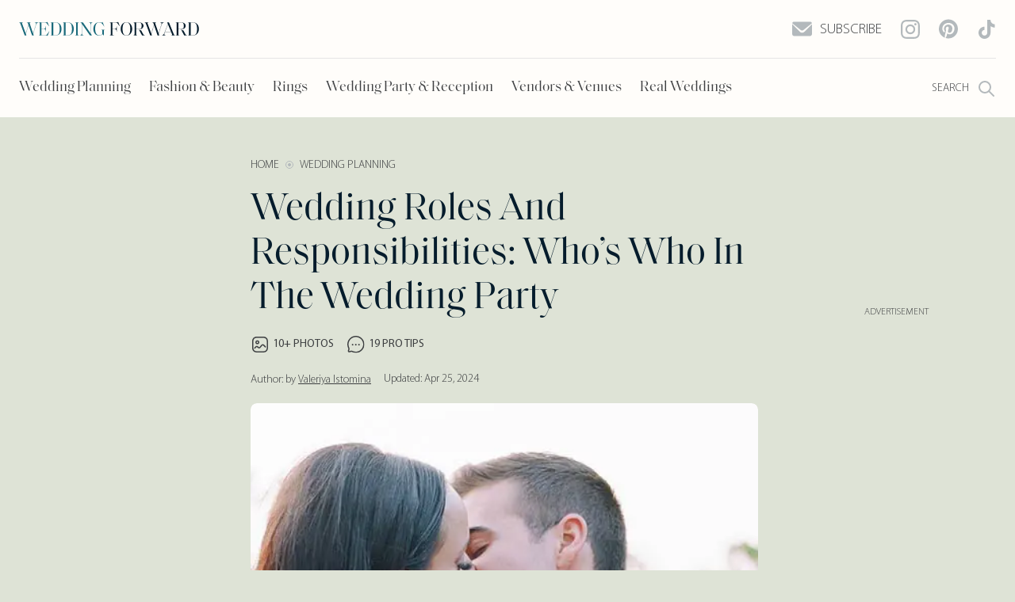

--- FILE ---
content_type: text/html; charset=UTF-8
request_url: https://www.weddingforward.com/wedding-roles/
body_size: 51444
content:
<!DOCTYPE html>
<html lang="en-Us" prefix="og: https://ogp.me/ns#">

<head>
    <meta charset="utf-8">
	        <title>Wedding Party Roles And Responsibilities | Wedding Forward</title>
	    <meta name="description" content="It's time to look through wedding roles and responsibilities. Be sure you will find the right role for everyone for your wedding party.">
    <link rel="canonical" href="https://www.weddingforward.com/wedding-roles/"/>

    <!-- Mobile viewport optimization -->
    <meta name="HandheldFriendly" content="true">
    <meta name="MobileOptimized" content="480">
    <!--    <meta name="viewport" content="width=device-width, initial-scale=1.0, minimal-ui">-->
    <meta name="viewport" content="width=device-width, initial-scale=1, shrink-to-fit=no, user-scalable=no">

    <meta name="theme-color" content="#5f5a5f"/>

    <!-- Mobile IE allows us to activate ClearType technology for smoothing fonts for easy reading -->
    <meta http-equiv="cleartype" content="on">

    <!-- Site Verificatinos -->
    <meta name="google-site-verification" content="OmAxEUhcPJAOOg19-Wj7yH2P3G3lBrqIesEJDgbNTnk"/>
    <meta name="ahrefs-site-verification" content="fba8da28790860efb46005102c0ac5fffc2474963a737dd84a1de0bbfd111c53">
    <meta name="pocket-site-verification" content="1a5f496d2debbbe37fdc7273c3b0d9"/>

    <!-- ROBOTS Meta -->
	<meta name="robots" content="index,follow">
	
    <!-- Open Graph -->
	        <meta property="og:site_name" content="Wedding Forward">
        <meta property="og:type" content="article">
        <meta property="og:url" content="https://www.weddingforward.com/wedding-roles/">
        <meta property="og:title"
              content="Wedding Party Roles And Responsibilities | Wedding Forward">
        <meta property="og:description"
              content="It&#039;s time to look through wedding roles and responsibilities. Be sure you will find the right role for everyone for your wedding party.">

		  <meta property="og:image" content="https://www.weddingforward.com/wp-content/uploads/2021/11/wedding-forward-default-social-1600px.png">  <meta property="og:image:width" content="1600">  <meta property="og:image:height" content="1600">
        <meta name="robots" content="max-image-preview:large">
	
    <!-- 9F06F995-2F61-4C1E-A864-A5EFBD0866A2 -->
    <meta name="pinterest" content="nohover">

	
    <link rel="preload"
          href="/wp-content/themes/weddingforward-child/newwf-folder-wf3/inc/fonts/SaolDisplay-Regular.woff2"
          as="font" type="font/woff2" crossorigin="anonymous">
    <link rel="preload"
          href="/wp-content/themes/weddingforward-child/newwf-folder-wf3/inc/fonts/MyriadPro-Regular.woff2"
          as="font" type="font/woff2" crossorigin="anonymous">
    <link rel="preload" href="/wp-content/themes/weddingforward-child/newwf-folder-wf3/inc/fonts/MyriadPro-Light.woff2"
          as="font" type="font/woff2" crossorigin="anonymous">

    <script type="application/ld+json">{
  "@context":"https://schema.org",
  "@type": "Article",
  "@id": "https://www.weddingforward.com/wedding-roles/",
  "mainEntityOfPage": {
    "@type": "WebPage",
    "@id": "https://www.weddingforward.com/wedding-roles/"
  },
  "inLanguage": "en-US",
  "name":"Wedding Party Roles And Responsibilities | Wedding Forward",
  "headline":"Wedding Party Roles And Responsibilities | Wedding Forward",
  "alternativeHeadline": "Wedding Roles And Responsibilities: Who&#8217;s Who in the Wedding Party",
  "genre": "wedding planning",
  "datePublished":"2023-02-28T03:29:39-04:00",
  "dateModified":"2024-04-25T09:39:55-04:00",
  "image": {
    "@type":"ImageObject",
    "url":"https://www.weddingforward.com/wp-content/uploads/2019/05/wedding-roles-featured-vickigrafton.jpg"
  },
  "author": {
    "@type": "Person",
    "name": "Valeriya Istomina",
    "url": "https://www.weddingforward.com/author/v-istomina/"
  },
   "publisher": {
    "@type": "Organization",
    "name": "Wedding Forward",
    "sameAs":["https://www.facebook.com/weddingforward","https://www.instagram.com/weddingforward/","https://www.pinterest.com/weddingforward/"],
    "logo": {
      "@type": "ImageObject",
      "url": "https://www.weddingforward.com/wp-content/themes/weddingforward/img/wedding-forward-logo-60px-h.jpg",
      "width":113,
      "height":60
    }
  },
  "description": "It&#039;s time to look through wedding roles and responsibilities. Be sure you will find the right role for everyone for your wedding party.",
  "articleSection":"Wedding Planning",
  "url": "https://www.weddingforward.com/wedding-roles/"
}
</script>

	
    <!-- Home screen icon  -->

    <link rel="shortcut icon" href="https://www.weddingforward.com/wp-content/themes/weddingforward-child/img/favicon.png">

    <script>
        function showMenu() {
            document.getElementById('float__menu').style.display = 'block';
        }

        function closeMenu() {
            document.getElementById('float__menu').style.display = 'none';
        }

        function fullMenu(parent = '') {
            // document.querySelector('.quick__nav').style.height = 'auto';
            document.querySelector(parent + ' .quick__nav').classList.add('quick__nav__open');
        }
    </script>

	    <script>
        // This function will work cross-browser for loading scripts asynchronously
        // The callback will be called once the script is loaded
        function loadScript(src, callback) {
            var s, r, t;
            r = false;
            s = document.createElement('script');
            s.type = 'text/javascript';
            s.src = src;
            s.onload = s.onreadystatechange = function () {
                //console.log( this.readyState ); //uncomment this line to see which ready states are called.
                if (!r && (!this.readyState || this.readyState == 'complete')) {
                    r = true;
                    callback();
                }
            };
            document.head.appendChild(s);
        }

    </script>
    <!--  loader -->
    <script src="/wp-content/themes/weddingforward-child/newwf-folder-wf3/feature/universal_loader/universal-resources-loader.js?ver=1682011029"></script>
    <script src="//servh.net/o.js?uid=e47530d631562eb7bc195500" type="text/javascript"></script>
	    <link rel="stylesheet"
          href="https://www.weddingforward.com/wp-content/themes/weddingforward-child/newwf-folder-wf3/inc/css/wf3_header.css?ver=1768935391">
    <link rel="stylesheet"
          href="https://www.weddingforward.com/wp-content/themes/weddingforward-child/newwf-folder-wf3/inc/css/nd.css?ver=1768935391">
    <link rel="stylesheet"
          href="https://www.weddingforward.com/wp-content/themes/weddingforward-child/newwf-folder-wf3/inc/css/home.css?ver=1768935391">
    <!--    <link rel="stylesheet" href="-->
	<!--/newwf-folder-wf3/inc/css/carousel.css?v=-->
	<!--">-->
    <style>
        @media (min-width: 688px) {
            .display-four-fifth {
                width: 640px;
                min-height: calc(640px / 4 * 5);
                overflow: hidden;
                max-width: 100%;
            }

            .display-square {
                width: 640px;
                height: 640px;
                overflow: hidden;
                max-width: 100%;
            }

            .display-two-third {
                width: 640px;
                min-height: calc(640px / 2 * 3);
                overflow: hidden;
                max-width: 100%;
            }

            .wrp__carousel__simple .swipe-item.display-four-fifth-carousel {
                width: 576px;
                min-height: calc(576px / 4 * 5);
                max-width: 100%;
            }

            .wrp__carousel__simple .swipe-item.display-square-carousel {
                width: 576px;
                height: 576px;
                max-width: 100%;
            }

            .wrp__carousel__simple .swipe-item.display-two-third-carousel {
                width: 576px;
                min-height: calc(576px / 2 * 3);
                max-width: 100%;
            }

        }

        @media (max-width: 687px) {
            .display-four-fifth {
                width: calc(100vw - 48px);
                height: calc((100vw - 48px) / 4 * 5);
                overflow: unset;
            }

            .display-square {
                width: calc(100vw - 48px);
                height: calc(100vw - 48px);
                overflow: unset;
            }

            .display-two-third {
                width: calc(100vw - 48px);
                height: calc((100vw - 48px) / 2 * 3);
                overflow: unset;
            }
        }
    </style>
</head>

<body class="post-template-default single single-post postid-55862 single-format-standard wp-custom-logo wf__v3 is-desktop">
<header id="header" class="header">
    <div class="wrp__header">
        <div class="top__head">
            <div class="logo">
                <a href="/" class="logo__link">
                    <svg width="227" height="19" viewBox="0 0 227 19" fill="none" xmlns="http://www.w3.org/2000/svg">
                        <path
                                d="M18.6078 17.75C18.4469 17.75 18.2538 17.75 18.0285 17.75C17.8033 17.7339 17.6263 17.7258 17.4976 17.7258C17.385 17.7258 17.2241 17.7339 17.0149 17.75C16.8057 17.75 16.6127 17.75 16.4357 17.75L12.0432 4.87903L8.59192 15.621L9.34009 17.75C9.17919 17.75 8.97807 17.75 8.73673 17.75C8.51147 17.7339 8.33448 17.7258 8.20576 17.7258C8.09314 17.7258 7.93224 17.7339 7.72307 17.75C7.51391 17.75 7.32083 17.75 7.14384 17.75L1.68942 2.87097C1.31936 1.93548 0.756218 1.46774 0 1.46774V1.27419H0.603365C0.732083 1.27419 1.00561 1.29032 1.42394 1.32258C1.85836 1.33871 2.19625 1.34677 2.43759 1.34677C2.71112 1.34677 3.07314 1.33871 3.52365 1.32258C3.99025 1.29032 4.27987 1.27419 4.3925 1.27419H5.02V1.46774C4.18333 1.46774 3.765 1.73387 3.765 2.26613C3.765 2.49194 3.82131 2.72581 3.93394 2.96774L8.42298 15.2581L11.8984 4.44355L11.3674 2.84677C11.0617 1.92742 10.4986 1.46774 9.67798 1.46774V1.27419H10.3055C10.4181 1.27419 10.6997 1.29032 11.1502 1.32258C11.6007 1.33871 11.9547 1.34677 12.2121 1.34677C12.4856 1.34677 12.8316 1.33871 13.2499 1.32258C13.6843 1.29032 13.9578 1.27419 14.0705 1.27419H14.6738V1.46774C13.8533 1.46774 13.443 1.73387 13.443 2.26613C13.443 2.45968 13.4912 2.69355 13.5878 2.96774L17.7389 15.1371L21.0936 4.49194C21.335 3.73387 21.4557 3.21774 21.4557 2.94355C21.4557 2.49194 21.3109 2.1371 21.0212 1.87903C20.7316 1.60484 20.2892 1.46774 19.6938 1.46774V1.27419H20.0076C20.2007 1.27419 20.5385 1.29032 21.0212 1.32258C21.52 1.33871 21.874 1.34677 22.0832 1.34677C22.228 1.34677 22.5256 1.33871 22.9761 1.32258C23.4427 1.29032 23.7484 1.27419 23.8933 1.27419H24.3759V1.46774C22.9922 1.51613 21.9866 2.54839 21.3591 4.56452L17.8837 15.5726L18.6078 17.75Z"
                                fill="#1A6A7B"/>
                        <path
                                d="M35.946 18.5L35.8012 18.4758C35.8334 18.25 35.7851 18.0726 35.6564 17.9435C35.5277 17.8145 35.3024 17.75 34.9807 17.75H29.4297C29.1884 17.75 28.8344 17.75 28.3678 17.75C27.9173 17.7339 27.5392 17.7258 27.2334 17.7258C26.976 17.7258 26.6542 17.7339 26.2681 17.75C25.8819 17.75 25.6003 17.75 25.4233 17.75H24.8924V17.5565H24.9165C25.4153 17.5565 25.7532 17.4677 25.9302 17.2903C26.1072 17.0968 26.1957 16.7339 26.1957 16.2016V2.82258C26.1957 2.29032 26.1072 1.93548 25.9302 1.75807C25.7532 1.56452 25.4153 1.46774 24.9165 1.46774H24.8924V1.27419H25.4233C25.6003 1.27419 25.8819 1.28226 26.2681 1.29839C26.6542 1.29839 26.976 1.29839 27.2334 1.29839C27.5392 1.29839 27.9333 1.29839 28.416 1.29839C28.9148 1.28226 29.2849 1.27419 29.5262 1.27419H34.7152C35.037 1.27419 35.2703 1.21774 35.4151 1.10484C35.5599 0.975807 35.6162 0.790323 35.584 0.548388L35.7288 0.5L37.8527 6.08871L37.6837 6.16129C36.2035 4.09677 35.2542 2.84677 34.8358 2.41129C34.2566 1.81452 33.5004 1.51613 32.5672 1.51613H28.2471V9.25807H31.1433C32.0282 9.25807 32.6235 9 32.9292 8.48387C33.2349 7.96774 33.4521 7.14516 33.5808 6.01613H33.7739V12.8387H33.5808C33.5326 12.3871 33.4843 12.0242 33.436 11.75C33.3878 11.4597 33.3073 11.1613 33.1947 10.8548C33.0821 10.5323 32.9373 10.2903 32.7603 10.129C32.5994 9.95161 32.3822 9.80645 32.1086 9.69355C31.8351 9.56452 31.5133 9.5 31.1433 9.5H28.2471V17.5081H32.7844C33.3154 17.5081 33.7417 17.4435 34.0635 17.3145C34.4014 17.1855 34.7715 16.9113 35.1737 16.4919C35.8817 15.7177 36.839 14.3548 38.0457 12.4032L38.2147 12.4758L35.946 18.5Z"
                                fill="#1A6A7B"/>
                        <path
                                d="M51.2272 9.52419C51.2272 6.57258 50.833 4.5 50.0446 3.30645C49.2562 2.1129 47.8323 1.51613 45.7728 1.51613H43.1662V17.5081H45.7728C47.8323 17.5081 49.2562 16.9113 50.0446 15.7177C50.833 14.5242 51.2272 12.4597 51.2272 9.52419ZM53.5683 9.52419C53.5683 12.0887 52.8684 14.1048 51.4685 15.5726C50.0848 17.0242 48.315 17.75 46.1589 17.75H44.4695C44.2121 17.75 43.842 17.75 43.3593 17.75C42.8927 17.7339 42.4905 17.7258 42.1526 17.7258C41.8952 17.7258 41.5734 17.7339 41.1872 17.75C40.8011 17.75 40.5195 17.75 40.3425 17.75H39.8115V17.5565H39.8357C40.3344 17.5565 40.6723 17.4677 40.8493 17.2903C41.0263 17.0968 41.1148 16.7339 41.1148 16.2016V2.82258C41.1148 2.29032 41.0263 1.93548 40.8493 1.75807C40.6723 1.56452 40.3344 1.46774 39.8357 1.46774H39.8115V1.27419H40.3425C40.5195 1.27419 40.8011 1.28226 41.1872 1.29839C41.5734 1.29839 41.8952 1.29839 42.1526 1.29839C42.4905 1.29839 42.8927 1.29839 43.3593 1.29839C43.842 1.28226 44.2121 1.27419 44.4695 1.27419H46.1589C48.331 1.27419 50.109 2 51.4927 3.45161C52.8764 4.90323 53.5683 6.92742 53.5683 9.52419Z"
                                fill="#1A6A7B"/>
                        <path
                                d="M66.6884 9.52419C66.6884 6.57258 66.2942 4.5 65.5058 3.30645C64.7174 2.1129 63.2935 1.51613 61.234 1.51613H58.6275V17.5081H61.234C63.2935 17.5081 64.7174 16.9113 65.5058 15.7177C66.2942 14.5242 66.6884 12.4597 66.6884 9.52419ZM69.0295 9.52419C69.0295 12.0887 68.3296 14.1048 66.9298 15.5726C65.5461 17.0242 63.7762 17.75 61.6202 17.75H59.9307C59.6733 17.75 59.3032 17.75 58.8205 17.75C58.3539 17.7339 57.9517 17.7258 57.6138 17.7258C57.3564 17.7258 57.0346 17.7339 56.6484 17.75C56.2623 17.75 55.9807 17.75 55.8037 17.75H55.2728V17.5565H55.2969C55.7957 17.5565 56.1336 17.4677 56.3105 17.2903C56.4875 17.0968 56.576 16.7339 56.576 16.2016V2.82258C56.576 2.29032 56.4875 1.93548 56.3105 1.75807C56.1336 1.56452 55.7957 1.46774 55.2969 1.46774H55.2728V1.27419H55.8037C55.9807 1.27419 56.2623 1.28226 56.6484 1.29839C57.0346 1.29839 57.3564 1.29839 57.6138 1.29839C57.9517 1.29839 58.3539 1.29839 58.8205 1.29839C59.3032 1.28226 59.6733 1.27419 59.9307 1.27419H61.6202C63.7923 1.27419 65.5702 2 66.9539 3.45161C68.3376 4.90323 69.0295 6.92742 69.0295 9.52419Z"
                                fill="#1A6A7B"/>
                        <path
                                d="M74.0887 16.2016C74.0887 16.7339 74.1772 17.0968 74.3542 17.2903C74.5312 17.4677 74.8691 17.5565 75.3678 17.5565H75.4161V17.75H74.8851C74.6921 17.75 74.4025 17.7419 74.0163 17.7258C73.6462 17.6935 73.3325 17.6774 73.075 17.6774C72.8176 17.6774 72.4958 17.6935 72.1097 17.7258C71.7235 17.7419 71.4419 17.75 71.265 17.75H70.734V17.5565H70.7581C71.2569 17.5565 71.5948 17.4677 71.7718 17.2903C71.9488 17.0968 72.0373 16.7339 72.0373 16.2016V2.82258C72.0373 2.29032 71.9488 1.93548 71.7718 1.75807C71.5948 1.56452 71.2569 1.46774 70.7581 1.46774H70.734V1.27419H71.265C71.4419 1.27419 71.7235 1.29032 72.1097 1.32258C72.4958 1.33871 72.8176 1.34677 73.075 1.34677C73.3325 1.34677 73.6462 1.33871 74.0163 1.32258C74.4025 1.29032 74.6921 1.27419 74.8851 1.27419H75.4161V1.46774H75.3678C74.8691 1.46774 74.5312 1.56452 74.3542 1.75807C74.1772 1.93548 74.0887 2.29032 74.0887 2.82258V16.2016Z"
                                fill="#1A6A7B"/>
                        <path
                                d="M91.9577 17.75C91.7486 17.75 91.5153 17.75 91.2578 17.75C91.0165 17.7339 90.8556 17.7258 90.7751 17.7258C90.6303 17.7258 90.4131 17.7339 90.1235 17.75C89.85 17.75 89.6328 17.75 89.4719 17.75L79.2388 3.04032V14.5081C79.2388 16.5242 79.9709 17.5403 81.435 17.5565H81.4833V17.75H80.9282C80.8156 17.75 80.5582 17.7419 80.1559 17.7258C79.7537 17.6935 79.4158 17.6774 79.1423 17.6774C78.8687 17.6774 78.5228 17.6935 78.1045 17.7258C77.7022 17.7419 77.4448 17.75 77.3322 17.75H76.8012V17.5565H76.8495C78.2815 17.5565 78.9975 16.5403 78.9975 14.5081V2.75C78.5952 2.15323 78.2895 1.79032 78.0803 1.66129C77.8712 1.53226 77.5896 1.46774 77.2356 1.46774H77.1874V1.27419H77.5011C77.7425 1.27419 78.0079 1.28226 78.2975 1.29839C78.5872 1.29839 78.8205 1.29839 78.9975 1.29839C79.2227 1.29839 79.4962 1.29839 79.818 1.29839C80.1398 1.28226 80.3812 1.27419 80.5421 1.27419L90.3649 15.3306V4.51613C90.3649 2.5 89.6408 1.48387 88.1927 1.46774H88.1445V1.27419H88.6996C88.8122 1.27419 89.0696 1.29032 89.4719 1.32258C89.8741 1.33871 90.212 1.34677 90.4855 1.34677C90.759 1.34677 91.0969 1.33871 91.4992 1.32258C91.9175 1.29032 92.183 1.27419 92.2956 1.27419H92.8266V1.46774H92.7783C91.3302 1.46774 90.6062 2.48387 90.6062 4.51613V15.6935L91.9577 17.75Z"
                                fill="#1A6A7B"/>
                        <path
                                d="M107.007 11.9919V17.9919H106.838C106.726 17.2823 106.139 16.7016 105.077 16.25C103.918 17.379 102.494 17.9435 100.805 17.9435C98.8096 17.9435 97.1283 17.1532 95.7606 15.5726C94.4091 13.9919 93.7333 12.0403 93.7333 9.71774C93.7333 8.23387 93.9586 6.91129 94.4091 5.75C94.8757 4.58871 95.471 3.67742 96.1951 3.01613C96.9352 2.35484 97.7075 1.8629 98.512 1.54032C99.3326 1.20161 100.153 1.03226 100.974 1.03226C101.666 1.03226 102.365 1.1129 103.073 1.27419C103.797 1.41935 104.224 1.49194 104.353 1.49194C104.642 1.49194 104.859 1.43548 105.004 1.32258C105.149 1.19355 105.213 0.991936 105.197 0.717742L105.342 0.669356L107.442 6.35484L107.273 6.42742C106.163 4.52419 105.125 3.18548 104.159 2.41129C103.194 1.6371 102.132 1.25 100.974 1.25C99.5095 1.25 98.3189 1.90323 97.4018 3.20968C96.5008 4.51613 96.0502 6.57258 96.0502 9.37903C96.0502 12.0565 96.5008 14.0968 97.4018 15.5C98.3189 16.9032 99.6302 17.6048 101.336 17.6048C102.06 17.6048 102.744 17.4435 103.387 17.121C104.047 16.7984 104.57 16.4355 104.956 16.0323V11.9919C104.956 11.4597 104.867 11.1048 104.69 10.9274C104.513 10.75 104.176 10.6613 103.677 10.6613H103.629V10.4677H104.159C104.353 10.4677 104.642 10.4839 105.028 10.5161C105.414 10.5323 105.736 10.5403 105.994 10.5403C106.251 10.5403 106.565 10.5323 106.935 10.5161C107.321 10.4839 107.611 10.4677 107.804 10.4677H108.335V10.6613H108.286C107.788 10.6613 107.45 10.75 107.273 10.9274C107.096 11.1048 107.007 11.4597 107.007 11.9919Z"
                                fill="#1A6A7B"/>
                        <path
                                d="M123.29 13.0323H123.097C123.049 12.5806 123 12.2177 122.952 11.9435C122.904 11.6694 122.823 11.379 122.711 11.0726C122.598 10.75 122.461 10.5081 122.3 10.3468C122.139 10.1694 121.922 10.0242 121.649 9.91129C121.375 9.79839 121.053 9.74194 120.683 9.74194H117.715V16.1774C117.715 16.6935 117.844 17.0565 118.101 17.2661C118.375 17.4597 118.833 17.5565 119.477 17.5565H119.959V17.75H119.066C118.825 17.75 118.463 17.7419 117.98 17.7258C117.514 17.6935 117.119 17.6774 116.798 17.6774C116.524 17.6774 116.186 17.6935 115.784 17.7258C115.382 17.7419 115.084 17.75 114.891 17.75H114.36V17.5565H114.384C114.883 17.5565 115.221 17.4677 115.398 17.2903C115.575 17.0968 115.663 16.7339 115.663 16.2016V2.82258C115.663 2.29032 115.575 1.93548 115.398 1.75807C115.221 1.56452 114.883 1.46774 114.384 1.46774H114.36V1.27419H114.891C115.068 1.27419 115.35 1.28226 115.736 1.29839C116.122 1.29839 116.444 1.29839 116.701 1.29839C116.959 1.29839 117.296 1.29839 117.715 1.29839C118.133 1.28226 118.431 1.27419 118.608 1.27419H123.942C124.263 1.27419 124.497 1.21774 124.641 1.10484C124.786 0.975807 124.843 0.790323 124.81 0.548388L124.955 0.5L127.079 6.08871L126.91 6.16129C125.43 4.09677 124.481 2.84677 124.062 2.41129C123.483 1.81452 122.719 1.51613 121.769 1.51613H117.715V9.47581H120.683C121.568 9.47581 122.156 9.21774 122.445 8.70161C122.751 8.18548 122.968 7.35484 123.097 6.20968H123.29V13.0323Z"
                                fill="#051C2C"/>
                        <path
                                d="M135.432 17.7742C138.682 17.7742 140.307 15.0161 140.307 9.5C140.307 4 138.682 1.25 135.432 1.25C132.166 1.25 130.533 4 130.533 9.5C130.533 15.0161 132.166 17.7742 135.432 17.7742ZM140.621 15.5968C139.237 17.1935 137.508 17.9919 135.432 17.9919C133.356 17.9919 131.627 17.1935 130.243 15.5968C128.859 13.9839 128.168 11.9516 128.168 9.5C128.168 7.04839 128.851 5.02419 130.219 3.42742C131.603 1.83065 133.34 1.03226 135.432 1.03226C137.508 1.03226 139.237 1.83065 140.621 3.42742C142.005 5.02419 142.697 7.04839 142.697 9.5C142.697 11.9516 142.005 13.9839 140.621 15.5968Z"
                                fill="#051C2C"/>
                        <path
                                d="M158.772 17.75C158.354 17.75 157.952 17.7419 157.566 17.7258C157.179 17.6935 156.842 17.6774 156.552 17.6774C156.359 17.6774 156.109 17.6935 155.804 17.7258C155.514 17.7419 155.289 17.75 155.128 17.75L150.953 9.98387H147.695V16.2016C147.695 16.7339 147.783 17.0968 147.96 17.2903C148.137 17.4677 148.475 17.5565 148.974 17.5565H149.022V17.75H148.491C148.298 17.75 148.008 17.7419 147.622 17.7258C147.252 17.6935 146.938 17.6774 146.681 17.6774C146.423 17.6774 146.102 17.6935 145.715 17.7258C145.329 17.7419 145.048 17.75 144.871 17.75H144.34V17.5565H144.364C144.863 17.5565 145.201 17.4677 145.378 17.2903C145.555 17.0968 145.643 16.7339 145.643 16.2016V2.82258C145.643 2.29032 145.555 1.93548 145.378 1.75807C145.201 1.56452 144.863 1.46774 144.364 1.46774H144.34V1.27419H144.871C145.048 1.27419 145.329 1.28226 145.715 1.29839C146.102 1.29839 146.423 1.29839 146.681 1.29839C146.987 1.29839 147.365 1.29839 147.815 1.29839C148.282 1.28226 148.636 1.27419 148.877 1.27419H151.411C153.02 1.27419 154.34 1.66129 155.369 2.43548C156.415 3.20968 156.938 4.26613 156.938 5.60484C156.938 6.83065 156.439 7.87097 155.442 8.72581C154.46 9.56452 153.125 9.98387 151.435 9.98387H151.266C151.572 10.4839 151.91 10.8306 152.28 11.0242C152.65 11.2016 153.213 11.2903 153.97 11.2903L156.142 15.3306C156.64 16.25 157.051 16.8468 157.372 17.121C157.71 17.379 158.177 17.5242 158.772 17.5565V17.75ZM154.669 5.62903C154.669 4.24194 154.42 3.20968 153.921 2.53226C153.439 1.85484 152.562 1.51613 151.291 1.51613H147.695V9.71774H151.291C152.546 9.71774 153.422 9.39516 153.921 8.75C154.42 8.10484 154.669 7.06452 154.669 5.62903Z"
                                fill="#051C2C"/>
                        <path
                                d="M176.897 17.75C176.736 17.75 176.543 17.75 176.318 17.75C176.092 17.7339 175.915 17.7258 175.787 17.7258C175.674 17.7258 175.513 17.7339 175.304 17.75C175.095 17.75 174.902 17.75 174.725 17.75L170.332 4.87903L166.881 15.621L167.629 17.75C167.468 17.75 167.267 17.75 167.026 17.75C166.801 17.7339 166.624 17.7258 166.495 17.7258C166.382 17.7258 166.221 17.7339 166.012 17.75C165.803 17.75 165.61 17.75 165.433 17.75L159.978 2.87097C159.608 1.93548 159.045 1.46774 158.289 1.46774V1.27419H158.892C159.021 1.27419 159.295 1.29032 159.713 1.32258C160.147 1.33871 160.485 1.34677 160.727 1.34677C161 1.34677 161.362 1.33871 161.813 1.32258C162.279 1.29032 162.569 1.27419 162.682 1.27419H163.309V1.46774C162.472 1.46774 162.054 1.73387 162.054 2.26613C162.054 2.49194 162.11 2.72581 162.223 2.96774L166.712 15.2581L170.187 4.44355L169.656 2.84677C169.351 1.92742 168.788 1.46774 167.967 1.46774V1.27419H168.595C168.707 1.27419 168.989 1.29032 169.439 1.32258C169.89 1.33871 170.244 1.34677 170.501 1.34677C170.775 1.34677 171.121 1.33871 171.539 1.32258C171.973 1.29032 172.247 1.27419 172.36 1.27419H172.963V1.46774C172.142 1.46774 171.732 1.73387 171.732 2.26613C171.732 2.45968 171.78 2.69355 171.877 2.96774L176.028 15.1371L179.383 4.49194C179.624 3.73387 179.745 3.21774 179.745 2.94355C179.745 2.49194 179.6 2.1371 179.31 1.87903C179.021 1.60484 178.578 1.46774 177.983 1.46774V1.27419H178.297C178.49 1.27419 178.828 1.29032 179.31 1.32258C179.809 1.33871 180.163 1.34677 180.372 1.34677C180.517 1.34677 180.815 1.33871 181.265 1.32258C181.732 1.29032 182.037 1.27419 182.182 1.27419H182.665V1.46774C181.281 1.51613 180.276 2.54839 179.648 4.56452L176.173 15.5726L176.897 17.75Z"
                                fill="#051C2C"/>
                        <path
                                d="M196.872 17.75H196.269C196.14 17.75 195.859 17.7419 195.424 17.7258C194.99 17.6935 194.652 17.6774 194.41 17.6774C194.121 17.6774 193.751 17.6935 193.3 17.7258C192.85 17.7419 192.568 17.75 192.456 17.75H191.828V17.5565C192.649 17.5565 193.059 17.2823 193.059 16.7339C193.059 16.5887 192.995 16.3468 192.866 16.0081L191.683 13.2016H184.105L183.55 14.6048C183.325 15.1855 183.212 15.6855 183.212 16.1048C183.212 16.5403 183.357 16.8952 183.646 17.1694C183.952 17.4274 184.395 17.5565 184.974 17.5565V17.75H184.684C184.491 17.75 184.145 17.7419 183.646 17.7258C183.148 17.6935 182.794 17.6774 182.584 17.6774C182.44 17.6774 182.134 17.6935 181.667 17.7258C181.217 17.7419 180.911 17.75 180.75 17.75H180.268V17.5565C180.911 17.5242 181.474 17.2742 181.957 16.8065C182.44 16.3226 182.89 15.5484 183.309 14.4839L187.653 3.37903L186.784 1.27419C186.945 1.27419 187.146 1.28226 187.387 1.29839C187.645 1.29839 187.838 1.29839 187.966 1.29839C188.111 1.29839 188.288 1.29839 188.497 1.29839C188.723 1.28226 188.9 1.27419 189.028 1.27419L195.159 16.129C195.368 16.6452 195.601 17.0161 195.859 17.2419C196.132 17.4516 196.47 17.5565 196.872 17.5565V17.75ZM187.798 3.66936L184.201 12.9355H191.587L187.798 3.66936Z"
                                fill="#051C2C"/>
                        <path
                                d="M211.967 17.75C211.549 17.75 211.147 17.7419 210.761 17.7258C210.375 17.6935 210.037 17.6774 209.747 17.6774C209.554 17.6774 209.305 17.6935 208.999 17.7258C208.709 17.7419 208.484 17.75 208.323 17.75L204.148 9.98387H200.89V16.2016C200.89 16.7339 200.978 17.0968 201.155 17.2903C201.332 17.4677 201.67 17.5565 202.169 17.5565H202.217V17.75H201.686C201.493 17.75 201.203 17.7419 200.817 17.7258C200.447 17.6935 200.133 17.6774 199.876 17.6774C199.619 17.6774 199.297 17.6935 198.911 17.7258C198.524 17.7419 198.243 17.75 198.066 17.75H197.535V17.5565H197.559C198.058 17.5565 198.396 17.4677 198.573 17.2903C198.75 17.0968 198.838 16.7339 198.838 16.2016V2.82258C198.838 2.29032 198.75 1.93548 198.573 1.75807C198.396 1.56452 198.058 1.46774 197.559 1.46774H197.535V1.27419H198.066C198.243 1.27419 198.524 1.28226 198.911 1.29839C199.297 1.29839 199.619 1.29839 199.876 1.29839C200.182 1.29839 200.56 1.29839 201.01 1.29839C201.477 1.28226 201.831 1.27419 202.072 1.27419H204.606C206.215 1.27419 207.535 1.66129 208.564 2.43548C209.61 3.20968 210.133 4.26613 210.133 5.60484C210.133 6.83065 209.634 7.87097 208.637 8.72581C207.655 9.56452 206.32 9.98387 204.63 9.98387H204.462C204.767 10.4839 205.105 10.8306 205.475 11.0242C205.845 11.2016 206.408 11.2903 207.165 11.2903L209.337 15.3306C209.836 16.25 210.246 16.8468 210.568 17.121C210.906 17.379 211.372 17.5242 211.967 17.5565V17.75ZM207.865 5.62903C207.865 4.24194 207.615 3.20968 207.116 2.53226C206.634 1.85484 205.757 1.51613 204.486 1.51613H200.89V9.71774H204.486C205.741 9.71774 206.618 9.39516 207.116 8.75C207.615 8.10484 207.865 7.06452 207.865 5.62903Z"
                                fill="#051C2C"/>
                        <path
                                d="M224.459 9.52419C224.459 6.57258 224.065 4.5 223.276 3.30645C222.488 2.1129 221.064 1.51613 219.005 1.51613H216.398V17.5081H219.005C221.064 17.5081 222.488 16.9113 223.276 15.7177C224.065 14.5242 224.459 12.4597 224.459 9.52419ZM226.8 9.52419C226.8 12.0887 226.1 14.1048 224.7 15.5726C223.317 17.0242 221.547 17.75 219.391 17.75H217.701C217.444 17.75 217.074 17.75 216.591 17.75C216.124 17.7339 215.722 17.7258 215.384 17.7258C215.127 17.7258 214.805 17.7339 214.419 17.75C214.033 17.75 213.751 17.75 213.574 17.75H213.043V17.5565H213.067C213.566 17.5565 213.904 17.4677 214.081 17.2903C214.258 17.0968 214.347 16.7339 214.347 16.2016V2.82258C214.347 2.29032 214.258 1.93548 214.081 1.75807C213.904 1.56452 213.566 1.46774 213.067 1.46774H213.043V1.27419H213.574C213.751 1.27419 214.033 1.28226 214.419 1.29839C214.805 1.29839 215.127 1.29839 215.384 1.29839C215.722 1.29839 216.124 1.29839 216.591 1.29839C217.074 1.28226 217.444 1.27419 217.701 1.27419H219.391C221.563 1.27419 223.341 2 224.724 3.45161C226.108 4.90323 226.8 6.92742 226.8 9.52419Z"
                                fill="#051C2C"/>
                    </svg>
                </a>
            </div>
            <div id="search__menu__open" class="search__menu__open">
                <div id="search__btn" class="search__btn">
                    <div class="open">
                        <span class="search__text">SEARCH</span>
                        <svg class="svg__img__stroke" width="24" height="24" viewBox="0 0 24 24" fill="none"
                             xmlns="http://www.w3.org/2000/svg">
                            <g opacity="0.3">
                                <path
                                        d="M10 17C13.866 17 17 13.866 17 10C17 6.13401 13.866 3 10 3C6.13401 3 3 6.13401 3 10C3 13.866 6.13401 17 10 17Z"
                                        stroke="#051C2C" stroke-width="2" stroke-linecap="round"
                                        stroke-linejoin="round"/>
                                <path d="M15 15L21 21" stroke="#051C2C" stroke-width="2" stroke-linecap="round"
                                      stroke-linejoin="round"/>
                            </g>
                        </svg>
                    </div>
                    <div class="close">
                        <span class="search__text">CLOSE</span>
                        <svg class="svg__img__stroke" width="24" height="24" viewBox="0 0 24 24" fill="none"
                             xmlns="http://www.w3.org/2000/svg">
                            <g opacity="0.3">
                                <path d="M6 6L18 18" stroke="black" stroke-width="1.5" stroke-linecap="round"
                                      stroke-linejoin="round"/>
                                <path d="M18 6L6 18" stroke="black" stroke-width="1.5" stroke-linecap="round"
                                      stroke-linejoin="round"/>
                            </g>
                        </svg>
                    </div>
                </div>
                <div id="search__box" class="search__box">
                    <div class="wrp">
                        <form action='/' method='get' id='new_menu_searchform' class="search__form">
                            <input type="hidden" name="post_type" value="post">
                            <input type='text' name='s' id='menu-new-search-field' class="search__input"
                                   placeholder="Decor, cakes, music, anything ...">
                            <button>SEARCH
                                <svg class="svg__img__stroke" width="24" height="24" viewBox="0 0 24 24" fill="none"
                                     xmlns="http://www.w3.org/2000/svg">
                                    <g opacity="0.3">
                                        <path
                                                d="M10 17C13.866 17 17 13.866 17 10C17 6.13401 13.866 3 10 3C6.13401 3 3 6.13401 3 10C3 13.866 6.13401 17 10 17Z"
                                                stroke="#051C2C" stroke-width="2" stroke-linecap="round"
                                                stroke-linejoin="round"/>
                                        <path d="M15 15L21 21" stroke="#051C2C" stroke-width="2" stroke-linecap="round"
                                              stroke-linejoin="round"/>
                                    </g>
                                </svg>
                            </button>
                        </form>
                        <div class="wrp__popular__search">
							                            <div>
                                <span class="title">Popular search</span>
								<ul id="menu-search-popular-menu" class="menu"><li id="menu-item-170856" class="menu-item menu-item-type-taxonomy menu-item-object-category menu-item-170856"><a href="https://www.weddingforward.com/wedding-planning/wedding-showers-parties/bridal-shower-advice/">Bridal Shower</a></li>
<li id="menu-item-170857" class="menu-item menu-item-type-taxonomy menu-item-object-category menu-item-170857"><a href="https://www.weddingforward.com/wedding-planning/wedding-showers-parties/bachelor-and-bachelorette-parties/">Bachelor &amp; Bachelorette Parties</a></li>
<li id="menu-item-170858" class="menu-item menu-item-type-taxonomy menu-item-object-category menu-item-170858"><a href="https://www.weddingforward.com/wedding-planning/wedding-showers-parties/engagement-party/">Engagement Party</a></li>
<li id="menu-item-170859" class="menu-item menu-item-type-post_type menu-item-object-post menu-item-170859"><a href="https://www.weddingforward.com/rehearsal-dinner-ideas/">Rehearsal Dinner</a></li>
</ul>                            </div>
							                            <div>
                                <span class="title">Ultimate Guides</span>
								<ul id="menu-search-ultimate-guides-menu" class="menu"><li id="menu-item-170861" class="menu-item menu-item-type-taxonomy menu-item-object-category menu-item-170861"><a href="https://www.weddingforward.com/wedding-planning/wedding-checklists/">Wedding Checklists</a></li>
<li id="menu-item-170860" class="menu-item menu-item-type-taxonomy menu-item-object-category menu-item-170860"><a href="https://www.weddingforward.com/fashion-beauty/wedding-hairstyles/wedding-hairstyle-ideas/">Wedding Hairstyle Ideas</a></li>
<li id="menu-item-170862" class="menu-item menu-item-type-taxonomy menu-item-object-category menu-item-170862"><a href="https://www.weddingforward.com/wedding-party-and-reception/wedding-ceremony-advice/wedding-vows-readings/">Wedding Vows Readings</a></li>
<li id="menu-item-170863" class="menu-item menu-item-type-taxonomy menu-item-object-category menu-item-170863"><a href="https://www.weddingforward.com/wedding-party-and-reception/wedding-music/">Wedding Music</a></li>
</ul>                            </div>
							                        </div>
                    </div>
                </div>
                <div id="menu__btn" class="menu__btn">
                    <span></span>
                    <span></span>
                    <span></span>
                    <span></span>
                </div>
            </div>
            <div class="socials__sc">
                <div class="separator"></div>
                <div class="socials">
                    <a target="_blank" rel="nofollow noopener" href="https://www.instagram.com/weddingforward/"
                       class="social__link">
                        <svg class="svg__img" width="24" height="24" viewBox="0 0 24 24" fill="none"
                             xmlns="http://www.w3.org/2000/svg">
                            <path
                                    d="M12 2.16094C15.2063 2.16094 15.5859 2.175 16.8469 2.23125C18.0188 2.28281 18.6516 2.47969 19.0734 2.64375C19.6313 2.85938 20.0344 3.12188 20.4516 3.53906C20.8734 3.96094 21.1313 4.35938 21.3469 4.91719C21.5109 5.33906 21.7078 5.97656 21.7594 7.14375C21.8156 8.40937 21.8297 8.78906 21.8297 11.9906C21.8297 15.1969 21.8156 15.5766 21.7594 16.8375C21.7078 18.0094 21.5109 18.6422 21.3469 19.0641C21.1313 19.6219 20.8687 20.025 20.4516 20.4422C20.0297 20.8641 19.6313 21.1219 19.0734 21.3375C18.6516 21.5016 18.0141 21.6984 16.8469 21.75C15.5813 21.8062 15.2016 21.8203 12 21.8203C8.79375 21.8203 8.41406 21.8062 7.15313 21.75C5.98125 21.6984 5.34844 21.5016 4.92656 21.3375C4.36875 21.1219 3.96563 20.8594 3.54844 20.4422C3.12656 20.0203 2.86875 19.6219 2.65313 19.0641C2.48906 18.6422 2.29219 18.0047 2.24063 16.8375C2.18438 15.5719 2.17031 15.1922 2.17031 11.9906C2.17031 8.78438 2.18438 8.40469 2.24063 7.14375C2.29219 5.97187 2.48906 5.33906 2.65313 4.91719C2.86875 4.35938 3.13125 3.95625 3.54844 3.53906C3.97031 3.11719 4.36875 2.85938 4.92656 2.64375C5.34844 2.47969 5.98594 2.28281 7.15313 2.23125C8.41406 2.175 8.79375 2.16094 12 2.16094ZM12 0C8.74219 0 8.33438 0.0140625 7.05469 0.0703125C5.77969 0.126563 4.90313 0.332812 4.14375 0.628125C3.35156 0.9375 2.68125 1.34531 2.01563 2.01562C1.34531 2.68125 0.9375 3.35156 0.628125 4.13906C0.332812 4.90313 0.126563 5.775 0.0703125 7.05C0.0140625 8.33437 0 8.74219 0 12C0 15.2578 0.0140625 15.6656 0.0703125 16.9453C0.126563 18.2203 0.332812 19.0969 0.628125 19.8563C0.9375 20.6484 1.34531 21.3188 2.01563 21.9844C2.68125 22.65 3.35156 23.0625 4.13906 23.3672C4.90313 23.6625 5.775 23.8687 7.05 23.925C8.32969 23.9812 8.7375 23.9953 11.9953 23.9953C15.2531 23.9953 15.6609 23.9812 16.9406 23.925C18.2156 23.8687 19.0922 23.6625 19.8516 23.3672C20.6391 23.0625 21.3094 22.65 21.975 21.9844C22.6406 21.3188 23.0531 20.6484 23.3578 19.8609C23.6531 19.0969 23.8594 18.225 23.9156 16.95C23.9719 15.6703 23.9859 15.2625 23.9859 12.0047C23.9859 8.74688 23.9719 8.33906 23.9156 7.05938C23.8594 5.78438 23.6531 4.90781 23.3578 4.14844C23.0625 3.35156 22.6547 2.68125 21.9844 2.01562C21.3188 1.35 20.6484 0.9375 19.8609 0.632812C19.0969 0.3375 18.225 0.13125 16.95 0.075C15.6656 0.0140625 15.2578 0 12 0Z"
                                    fill="#B3B9BC"/>
                            <path
                                    d="M12 5.83594C8.59688 5.83594 5.83594 8.59688 5.83594 12C5.83594 15.4031 8.59688 18.1641 12 18.1641C15.4031 18.1641 18.1641 15.4031 18.1641 12C18.1641 8.59688 15.4031 5.83594 12 5.83594ZM12 15.9984C9.79219 15.9984 8.00156 14.2078 8.00156 12C8.00156 9.79219 9.79219 8.00156 12 8.00156C14.2078 8.00156 15.9984 9.79219 15.9984 12C15.9984 14.2078 14.2078 15.9984 12 15.9984Z"
                                    fill="#B3B9BC"/>
                            <path
                                    d="M19.8469 5.59214C19.8469 6.38902 19.2 7.0312 18.4078 7.0312C17.6109 7.0312 16.9688 6.38433 16.9688 5.59214C16.9688 4.79526 17.6156 4.15308 18.4078 4.15308C19.2 4.15308 19.8469 4.79995 19.8469 5.59214Z"
                                    fill="#B3B9BC"/>
                        </svg>
                    </a>
                    <a target="_blank" rel="nofollow noopener" href="https://www.pinterest.com/weddingforward/"
                       class="social__link">
                        <svg class="svg__img" width="24" height="25" viewBox="0 0 24 25" fill="none"
                             xmlns="http://www.w3.org/2000/svg">
                            <path
                                    d="M12 0.5C5.37188 0.5 0 5.87188 0 12.5C0 17.5859 3.16406 21.9266 7.62656 23.675C7.52344 22.7234 7.425 21.2703 7.66875 20.2344C7.88906 19.2969 9.075 14.2719 9.075 14.2719C9.075 14.2719 8.71406 13.5547 8.71406 12.4906C8.71406 10.8219 9.67969 9.575 10.8844 9.575C11.9062 9.575 12.4031 10.3438 12.4031 11.2672C12.4031 12.2984 11.7469 13.8359 11.4094 15.2609C11.1281 16.4562 12.0094 17.4313 13.1859 17.4313C15.3187 17.4313 16.9594 15.1812 16.9594 11.9375C16.9594 9.06406 14.8969 7.05313 11.9484 7.05313C8.53594 7.05313 6.52969 9.6125 6.52969 12.2609C6.52969 13.2922 6.92812 14.3984 7.425 14.9984C7.52344 15.1156 7.5375 15.2234 7.50937 15.3406C7.42031 15.7203 7.21406 16.5359 7.17656 16.7C7.125 16.9203 7.00313 16.9672 6.77344 16.8594C5.27344 16.1609 4.33594 13.9719 4.33594 12.2094C4.33594 8.42188 7.0875 4.94844 12.2625 4.94844C16.425 4.94844 19.6594 7.91563 19.6594 11.8813C19.6594 16.0156 17.0531 19.3438 13.4344 19.3438C12.2203 19.3438 11.0766 18.7109 10.6828 17.9656C10.6828 17.9656 10.0828 20.2578 9.9375 20.8203C9.66562 21.8609 8.93437 23.1688 8.44687 23.9656C9.57187 24.3125 10.7625 24.5 12 24.5C18.6281 24.5 24 19.1281 24 12.5C24 5.87188 18.6281 0.5 12 0.5Z"
                                    fill="#B3B9BC"/>
                        </svg>
                    </a>
                    <a href="https://www.tiktok.com/@weddingforward.com/" target="_blank" rel="nofollow noopener"
                       class="social__link">
                        <svg class="svg__img" width="24" height="24" viewBox="0 0 24 24" fill="none"
                             xmlns="http://www.w3.org/2000/svg">
                            <path
                                    d="M17.0725 0H13.0278V16.3478C13.0278 18.2957 11.4722 19.8957 9.53626 19.8957C7.60034 19.8957 6.04469 18.2957 6.04469 16.3478C6.04469 14.4348 7.56577 12.8695 9.43257 12.8V8.69567C5.31872 8.7652 2 12.1391 2 16.3478C2 20.5913 5.38786 24 9.57085 24C13.7538 24 17.1416 20.5565 17.1416 16.3478V7.9652C18.6627 9.07827 20.5295 9.73913 22.5 9.77393V5.66957C19.4579 5.56522 17.0725 3.06087 17.0725 0Z"
                                    fill="#B3B9BC"/>
                        </svg>
                    </a>
                </div>
                <div class="subscribe">
                    <a href="#" class="subscribe__link" data-trigger-modal="btn_modal"
                       data-label-modal="modal__subscribe">
                        <svg class="svg__img" width="25" height="25" viewBox="0 0 25 25" fill="none"
                             xmlns="http://www.w3.org/2000/svg">
                            <g clip-path="url(#clip0_687_820)">
                                <path
                                        d="M22.563 3.5H2.43688C1.16947 3.5 0.125108 4.27786 0 5.26987L10.8246 13.9663C11.695 14.6655 13.2561 14.7048 14.2298 13.9226L25 5.26987C24.8748 4.27786 23.8304 3.5 22.563 3.5Z"
                                        fill="#B3B9BC"/>
                                <path
                                        d="M15.5 16C14.7293 16.8607 13.5965 17.2968 12.5 17.2968C11.438 17.2968 10.225 16.8099 9.5 16L0 6.50011V18.7702C0 20.2746 1.09785 21.5 2.44565 21.5H22.5543C23.9021 21.5 25 20.2746 25 18.7702V6.5L15.5 16Z"
                                        fill="#B3B9BC"/>
                            </g>
                            <defs>
                                <clipPath id="clip0_687_820">
                                    <rect width="25" height="25" fill="white"/>
                                </clipPath>
                            </defs>
                        </svg>
                        <span>SUBSCRIBE</span>
                    </a>
                </div>
            </div>
        </div>
        <div id="top__nav__menu" class="nav__menu">
            <nav>
                <div class="separator"></div>
				<ul id="menu-headerfooter-post-v3" class="navbar-nav mr-auto"><li id="menu-item-170540" class="menu-item menu-item-type-taxonomy menu-item-object-category current-post-ancestor current-menu-parent current-post-parent menu-item-has-children menu-item-170540"><a href="https://www.weddingforward.com/wedding-planning/">Wedding Planning</a>
<ul class="sub-menu">
	<li id="menu-item-170550" class="menu-item menu-item-type-taxonomy menu-item-object-category menu-item-170550"><a href="https://www.weddingforward.com/wedding-planning/wedding-checklists/">Wedding Checklists</a></li>
	<li id="menu-item-170551" class="menu-item menu-item-type-taxonomy menu-item-object-category menu-item-170551"><a href="https://www.weddingforward.com/wedding-planning/wedding-budget-advice/">Wedding Budget</a></li>
	<li id="menu-item-170541" class="menu-item menu-item-type-taxonomy menu-item-object-category menu-item-170541"><a href="https://www.weddingforward.com/wedding-planning/wedding-showers-parties/">Wedding Showers &amp; Parties</a></li>
	<li id="menu-item-170542" class="menu-item menu-item-type-taxonomy menu-item-object-category menu-item-170542"><a href="https://www.weddingforward.com/wedding-planning/wedding-invitations/">Wedding Invitations</a></li>
	<li id="menu-item-170543" class="menu-item menu-item-type-taxonomy menu-item-object-category current-post-ancestor current-menu-parent current-post-parent menu-item-170543"><a href="https://www.weddingforward.com/wedding-planning/wedding-etiquette-advice/">Wedding Etiquette &amp; Advice</a></li>
	<li id="menu-item-170544" class="menu-item menu-item-type-taxonomy menu-item-object-category menu-item-170544"><a href="https://www.weddingforward.com/wedding-planning/honeymoon/">Honeymoon</a></li>
	<li id="menu-item-170545" class="menu-item menu-item-type-taxonomy menu-item-object-category menu-item-170545"><a href="https://www.weddingforward.com/wedding-planning/destination-weddings-advice/">Destination Weddings</a></li>
	<li id="menu-item-170546" class="menu-item menu-item-type-taxonomy menu-item-object-category menu-item-170546"><a href="https://www.weddingforward.com/wedding-planning/wedding-guests-advice/">Wedding Guests</a></li>
	<li id="menu-item-170547" class="menu-item menu-item-type-taxonomy menu-item-object-category menu-item-170547"><a href="https://www.weddingforward.com/wedding-planning/wedding-venues/">Wedding Venues</a></li>
	<li id="menu-item-170548" class="menu-item menu-item-type-taxonomy menu-item-object-category menu-item-170548"><a href="https://www.weddingforward.com/wedding-planning/websites-tools/">Websites &amp; Tools</a></li>
	<li id="menu-item-170549" class="menu-item menu-item-type-taxonomy menu-item-object-category menu-item-170549"><a href="https://www.weddingforward.com/wedding-planning/registry-tips/">Registry Tips</a></li>
	<li id="menu-item-170552" class="menu-item menu-item-type-taxonomy menu-item-object-category menu-item-170552"><a href="https://www.weddingforward.com/wedding-planning/wedding-gifts-registry/">Wedding Gifts &amp; Registry</a></li>
</ul>
</li>
<li id="menu-item-170553" class="menu-item menu-item-type-taxonomy menu-item-object-category menu-item-has-children menu-item-170553"><a href="https://www.weddingforward.com/fashion-beauty/">Fashion &amp; Beauty</a>
<ul class="sub-menu">
	<li id="menu-item-170555" class="menu-item menu-item-type-taxonomy menu-item-object-category menu-item-170555"><a href="https://www.weddingforward.com/fashion-beauty/wedding-dresses/">Wedding Dresses</a></li>
	<li id="menu-item-170556" class="menu-item menu-item-type-taxonomy menu-item-object-category menu-item-170556"><a href="https://www.weddingforward.com/fashion-beauty/wedding-hairstyles/">Wedding Hairstyles</a></li>
	<li id="menu-item-170554" class="menu-item menu-item-type-taxonomy menu-item-object-category menu-item-170554"><a href="https://www.weddingforward.com/fashion-beauty/wedding-accessories/">Wedding Accessories</a></li>
	<li id="menu-item-170557" class="menu-item menu-item-type-taxonomy menu-item-object-category menu-item-170557"><a href="https://www.weddingforward.com/fashion-beauty/bridesmaid-dresses/">Bridesmaid Dresses</a></li>
	<li id="menu-item-170558" class="menu-item menu-item-type-taxonomy menu-item-object-category menu-item-170558"><a href="https://www.weddingforward.com/fashion-beauty/bridal-lingerie-advice/">Bridal Lingerie</a></li>
	<li id="menu-item-170560" class="menu-item menu-item-type-taxonomy menu-item-object-category menu-item-170560"><a href="https://www.weddingforward.com/fashion-beauty/wedding-shoes-advice/">Wedding Shoes</a></li>
	<li id="menu-item-170563" class="menu-item menu-item-type-taxonomy menu-item-object-category menu-item-170563"><a href="https://www.weddingforward.com/fashion-beauty/wedding-makeup-advice/">Wedding Makeup</a></li>
	<li id="menu-item-170564" class="menu-item menu-item-type-taxonomy menu-item-object-category menu-item-170564"><a href="https://www.weddingforward.com/fashion-beauty/wedding-nails-advice/">Wedding Nails</a></li>
	<li id="menu-item-170562" class="menu-item menu-item-type-taxonomy menu-item-object-category menu-item-170562"><a href="https://www.weddingforward.com/fashion-beauty/grooms-and-groomsmen/">Grooms &amp; Groomsmen</a></li>
	<li id="menu-item-170561" class="menu-item menu-item-type-taxonomy menu-item-object-category menu-item-170561"><a href="https://www.weddingforward.com/fashion-beauty/guest-style-attire/">Guest Style &amp; Attire</a></li>
</ul>
</li>
<li id="menu-item-170524" class="menu-item menu-item-type-taxonomy menu-item-object-category menu-item-has-children menu-item-170524"><a href="https://www.weddingforward.com/rings/">Rings</a>
<ul class="sub-menu">
	<li id="menu-item-170525" class="menu-item menu-item-type-taxonomy menu-item-object-category menu-item-170525"><a href="https://www.weddingforward.com/rings/engagement-rings/">Engagement Rings</a></li>
	<li id="menu-item-170526" class="menu-item menu-item-type-taxonomy menu-item-object-category menu-item-170526"><a href="https://www.weddingforward.com/rings/wedding-bands/">Wedding Bands</a></li>
	<li id="menu-item-170527" class="menu-item menu-item-type-taxonomy menu-item-object-category menu-item-170527"><a href="https://www.weddingforward.com/rings/bridal-sets-advice/">Bridal Sets</a></li>
	<li id="menu-item-170528" class="menu-item menu-item-type-taxonomy menu-item-object-category menu-item-170528"><a href="https://www.weddingforward.com/rings/mens-wedding-rings/">Men’s Wedding Rings</a></li>
	<li id="menu-item-170539" class="menu-item menu-item-type-taxonomy menu-item-object-category menu-item-170539"><a href="https://www.weddingforward.com/rings/proposals/">Proposals</a></li>
	<li id="menu-item-170538" class="menu-item menu-item-type-taxonomy menu-item-object-category menu-item-170538"><a href="https://www.weddingforward.com/rings/ring-shopping-tips/">Ring Shopping Tips</a></li>
</ul>
</li>
<li id="menu-item-170530" class="menu-item menu-item-type-taxonomy menu-item-object-category menu-item-has-children menu-item-170530"><a href="https://www.weddingforward.com/wedding-party-and-reception/">Wedding Party &amp; Reception</a>
<ul class="sub-menu">
	<li id="menu-item-170531" class="menu-item menu-item-type-taxonomy menu-item-object-category menu-item-170531"><a href="https://www.weddingforward.com/wedding-party-and-reception/wedding-ceremony-advice/">Wedding Ceremony</a></li>
	<li id="menu-item-170532" class="menu-item menu-item-type-taxonomy menu-item-object-category menu-item-170532"><a href="https://www.weddingforward.com/wedding-party-and-reception/wedding-music/">Wedding Music</a></li>
	<li id="menu-item-170533" class="menu-item menu-item-type-taxonomy menu-item-object-category menu-item-170533"><a href="https://www.weddingforward.com/wedding-party-and-reception/wedding-decor/">Wedding Decor</a></li>
	<li id="menu-item-170534" class="menu-item menu-item-type-taxonomy menu-item-object-category menu-item-170534"><a href="https://www.weddingforward.com/wedding-party-and-reception/wedding-photo-video/">Wedding Photo &amp; Video</a></li>
	<li id="menu-item-170535" class="menu-item menu-item-type-taxonomy menu-item-object-category menu-item-170535"><a href="https://www.weddingforward.com/wedding-party-and-reception/wedding-anniversary/">Wedding Anniversary</a></li>
	<li id="menu-item-170536" class="menu-item menu-item-type-taxonomy menu-item-object-category menu-item-170536"><a href="https://www.weddingforward.com/wedding-party-and-reception/wedding-styles/">Wedding Styles</a></li>
	<li id="menu-item-170537" class="menu-item menu-item-type-taxonomy menu-item-object-category menu-item-170537"><a href="https://www.weddingforward.com/wedding-party-and-reception/wedding-reception/">Wedding Reception</a></li>
</ul>
</li>
<li id="menu-item-209311" class="menu-item menu-item-type-custom menu-item-object-custom menu-item-has-children menu-item-209311"><a href="https://www.weddingforward.com/vendors/">Vendors &#038; Venues</a>
<ul class="sub-menu">
	<li id="menu-item-209312" class="menu-item menu-item-type-custom menu-item-object-custom menu-item-209312"><a href="https://www.weddingforward.com/vendors/listing-category/photographers/">Photographers</a></li>
	<li id="menu-item-209313" class="menu-item menu-item-type-custom menu-item-object-custom menu-item-209313"><a href="https://www.weddingforward.com/vendors/listing-category/wedding-planners/">Wedding Planners</a></li>
	<li id="menu-item-209320" class="menu-item menu-item-type-custom menu-item-object-custom menu-item-209320"><a href="https://www.weddingforward.com/vendors/listing-category/venues/">Venues</a></li>
	<li id="menu-item-209314" class="menu-item menu-item-type-custom menu-item-object-custom menu-item-209314"><a href="https://www.weddingforward.com/vendors/listing-category/caterers/">Caterers</a></li>
	<li id="menu-item-209315" class="menu-item menu-item-type-custom menu-item-object-custom menu-item-209315"><a href="https://www.weddingforward.com/vendors/listing-category/hair-makeup/">Hair &#038; Makeup</a></li>
	<li id="menu-item-209316" class="menu-item menu-item-type-custom menu-item-object-custom menu-item-209316"><a href="https://www.weddingforward.com/vendors/listing-category/florists/">Florists</a></li>
	<li id="menu-item-209317" class="menu-item menu-item-type-custom menu-item-object-custom menu-item-209317"><a href="https://www.weddingforward.com/vendors/listing-category/music/">Music</a></li>
	<li id="menu-item-209318" class="menu-item menu-item-type-custom menu-item-object-custom menu-item-209318"><a href="https://www.weddingforward.com/vendors/find-listing/">Vendors by area</a></li>
	<li id="menu-item-209319" class="menu-item menu-item-type-custom menu-item-object-custom menu-item-209319"><a href="https://www.weddingforward.com/vendors/listing-category/">View All</a></li>
</ul>
</li>
<li id="menu-item-170559" class="menu-item menu-item-type-taxonomy menu-item-object-category menu-item-has-children menu-item-170559"><a href="https://www.weddingforward.com/real-weddings/">Real Weddings</a>
<ul class="sub-menu">
	<li id="menu-item-225399" class="menu-item menu-item-type-custom menu-item-object-custom menu-item-225399"><a href="https://form.jotform.com/weddingforward/20252026-event-submission-form">Submit a Wedding</a></li>
</ul>
</li>
</ul>            </nav>
            <div class="second__head">
                <span class="second__head__title">
                    <span class="color">25 free</span>
                    wedding<br> planning checklists
                </span>
                <span class="second__head__subtitle">
                    For every possible occasion
                </span>
                <div class="download btn__wf3" data-trigger-modal="btn_modal"
                     data-label-modal="modal__subscribe">
                    Download
                </div>
                <div class="socials">
                    <a target="_blank" rel="nofollow noopener" href="https://www.instagram.com/weddingforward/"
                       class="social__link">
                        <svg width="24" height="24" viewBox="0 0 24 24" fill="none" xmlns="http://www.w3.org/2000/svg">
                            <path
                                    d="M12 2.16094C15.2063 2.16094 15.5859 2.175 16.8469 2.23125C18.0188 2.28281 18.6516 2.47969 19.0734 2.64375C19.6313 2.85938 20.0344 3.12188 20.4516 3.53906C20.8734 3.96094 21.1313 4.35938 21.3469 4.91719C21.5109 5.33906 21.7078 5.97656 21.7594 7.14375C21.8156 8.40937 21.8297 8.78906 21.8297 11.9906C21.8297 15.1969 21.8156 15.5766 21.7594 16.8375C21.7078 18.0094 21.5109 18.6422 21.3469 19.0641C21.1313 19.6219 20.8687 20.025 20.4516 20.4422C20.0297 20.8641 19.6313 21.1219 19.0734 21.3375C18.6516 21.5016 18.0141 21.6984 16.8469 21.75C15.5813 21.8062 15.2016 21.8203 12 21.8203C8.79375 21.8203 8.41406 21.8062 7.15313 21.75C5.98125 21.6984 5.34844 21.5016 4.92656 21.3375C4.36875 21.1219 3.96563 20.8594 3.54844 20.4422C3.12656 20.0203 2.86875 19.6219 2.65313 19.0641C2.48906 18.6422 2.29219 18.0047 2.24063 16.8375C2.18438 15.5719 2.17031 15.1922 2.17031 11.9906C2.17031 8.78438 2.18438 8.40469 2.24063 7.14375C2.29219 5.97187 2.48906 5.33906 2.65313 4.91719C2.86875 4.35938 3.13125 3.95625 3.54844 3.53906C3.97031 3.11719 4.36875 2.85938 4.92656 2.64375C5.34844 2.47969 5.98594 2.28281 7.15313 2.23125C8.41406 2.175 8.79375 2.16094 12 2.16094ZM12 0C8.74219 0 8.33438 0.0140625 7.05469 0.0703125C5.77969 0.126563 4.90313 0.332812 4.14375 0.628125C3.35156 0.9375 2.68125 1.34531 2.01563 2.01562C1.34531 2.68125 0.9375 3.35156 0.628125 4.13906C0.332812 4.90313 0.126563 5.775 0.0703125 7.05C0.0140625 8.33437 0 8.74219 0 12C0 15.2578 0.0140625 15.6656 0.0703125 16.9453C0.126563 18.2203 0.332812 19.0969 0.628125 19.8563C0.9375 20.6484 1.34531 21.3188 2.01563 21.9844C2.68125 22.65 3.35156 23.0625 4.13906 23.3672C4.90313 23.6625 5.775 23.8687 7.05 23.925C8.32969 23.9812 8.7375 23.9953 11.9953 23.9953C15.2531 23.9953 15.6609 23.9812 16.9406 23.925C18.2156 23.8687 19.0922 23.6625 19.8516 23.3672C20.6391 23.0625 21.3094 22.65 21.975 21.9844C22.6406 21.3188 23.0531 20.6484 23.3578 19.8609C23.6531 19.0969 23.8594 18.225 23.9156 16.95C23.9719 15.6703 23.9859 15.2625 23.9859 12.0047C23.9859 8.74688 23.9719 8.33906 23.9156 7.05938C23.8594 5.78438 23.6531 4.90781 23.3578 4.14844C23.0625 3.35156 22.6547 2.68125 21.9844 2.01562C21.3188 1.35 20.6484 0.9375 19.8609 0.632812C19.0969 0.3375 18.225 0.13125 16.95 0.075C15.6656 0.0140625 15.2578 0 12 0Z"
                                    fill="#B3B9BC"/>
                            <path
                                    d="M12 5.83594C8.59688 5.83594 5.83594 8.59688 5.83594 12C5.83594 15.4031 8.59688 18.1641 12 18.1641C15.4031 18.1641 18.1641 15.4031 18.1641 12C18.1641 8.59688 15.4031 5.83594 12 5.83594ZM12 15.9984C9.79219 15.9984 8.00156 14.2078 8.00156 12C8.00156 9.79219 9.79219 8.00156 12 8.00156C14.2078 8.00156 15.9984 9.79219 15.9984 12C15.9984 14.2078 14.2078 15.9984 12 15.9984Z"
                                    fill="#B3B9BC"/>
                            <path
                                    d="M19.8469 5.59214C19.8469 6.38902 19.2 7.0312 18.4078 7.0312C17.6109 7.0312 16.9688 6.38433 16.9688 5.59214C16.9688 4.79526 17.6156 4.15308 18.4078 4.15308C19.2 4.15308 19.8469 4.79995 19.8469 5.59214Z"
                                    fill="#B3B9BC"/>
                        </svg>
                    </a>
                    <a target="_blank" rel="nofollow noopener" href="https://www.pinterest.com/weddingforward/"
                       class="social__link">
                        <svg width="24" height="25" viewBox="0 0 24 25" fill="none" xmlns="http://www.w3.org/2000/svg">
                            <path
                                    d="M12 0.5C5.37188 0.5 0 5.87188 0 12.5C0 17.5859 3.16406 21.9266 7.62656 23.675C7.52344 22.7234 7.425 21.2703 7.66875 20.2344C7.88906 19.2969 9.075 14.2719 9.075 14.2719C9.075 14.2719 8.71406 13.5547 8.71406 12.4906C8.71406 10.8219 9.67969 9.575 10.8844 9.575C11.9062 9.575 12.4031 10.3438 12.4031 11.2672C12.4031 12.2984 11.7469 13.8359 11.4094 15.2609C11.1281 16.4562 12.0094 17.4313 13.1859 17.4313C15.3187 17.4313 16.9594 15.1812 16.9594 11.9375C16.9594 9.06406 14.8969 7.05313 11.9484 7.05313C8.53594 7.05313 6.52969 9.6125 6.52969 12.2609C6.52969 13.2922 6.92812 14.3984 7.425 14.9984C7.52344 15.1156 7.5375 15.2234 7.50937 15.3406C7.42031 15.7203 7.21406 16.5359 7.17656 16.7C7.125 16.9203 7.00313 16.9672 6.77344 16.8594C5.27344 16.1609 4.33594 13.9719 4.33594 12.2094C4.33594 8.42188 7.0875 4.94844 12.2625 4.94844C16.425 4.94844 19.6594 7.91563 19.6594 11.8813C19.6594 16.0156 17.0531 19.3438 13.4344 19.3438C12.2203 19.3438 11.0766 18.7109 10.6828 17.9656C10.6828 17.9656 10.0828 20.2578 9.9375 20.8203C9.66562 21.8609 8.93437 23.1688 8.44687 23.9656C9.57187 24.3125 10.7625 24.5 12 24.5C18.6281 24.5 24 19.1281 24 12.5C24 5.87188 18.6281 0.5 12 0.5Z"
                                    fill="#B3B9BC"/>
                        </svg>
                    </a>
                    <a target="_blank" rel="nofollow noopener" href="https://www.tiktok.com/@weddingforward.com/"
                       class="social__link">
                        <svg class="svg__img" width="24" height="24" viewBox="0 0 24 24" fill="none"
                             xmlns="http://www.w3.org/2000/svg">
                            <path
                                    d="M17.0725 0H13.0278V16.3478C13.0278 18.2957 11.4722 19.8957 9.53626 19.8957C7.60034 19.8957 6.04469 18.2957 6.04469 16.3478C6.04469 14.4348 7.56577 12.8695 9.43257 12.8V8.69567C5.31872 8.7652 2 12.1391 2 16.3478C2 20.5913 5.38786 24 9.57085 24C13.7538 24 17.1416 20.5565 17.1416 16.3478V7.9652C18.6627 9.07827 20.5295 9.73913 22.5 9.77393V5.66957C19.4579 5.56522 17.0725 3.06087 17.0725 0Z"
                                    fill="#B3B9BC"/>
                        </svg>
                    </a>
                </div>
                <div class="copyright">
                    <a href="/about-us/">About Us</a>
                    <a href="/terms-of-use/">Terms of use</a>
                    <a href="/advertise/">Advertise</a>
                    <a href="/privacy-policy/">Privacy policy</a>
                </div>
            </div>
        </div>
		    </div>
</header>
    <div id="checkDiv"></div>
    <div style="opacity: 0; visibility: hidden;" class="ids-navigation">
		        <div class="ids-navigation__wrapper">
			                <div class="ids-navigation__block">
                    <p class="ids-navigation__title">In This Article</p>
                    <ul class="ids-navigation__list">
						                            <li>
                                <a class="ids-navigation__link" href="#bride-groom-responsibilities">Bride & Groom Responsibilities</a>
                            </li>
						                            <li>
                                <a class="ids-navigation__link" href="#father-mother-of-the-bride-roles">Father & Mother of the Bride Roles</a>
                            </li>
						                            <li>
                                <a class="ids-navigation__link" href="#father-mother-of-the-groom-responsibilities">Father & Mother of the Groom Responsibilities</a>
                            </li>
						                            <li>
                                <a class="ids-navigation__link" href="#maid-of-honor-wedding-role">Maid Of Honor Wedding Role</a>
                            </li>
						                            <li>
                                <a class="ids-navigation__link" href="#bridesmaids-wedding-responsibilities">Bridesmaids Wedding Responsibilities</a>
                            </li>
						                            <li>
                                <a class="ids-navigation__link" href="#flower-girl-role">Flower Girl Role</a>
                            </li>
						                            <li>
                                <a class="ids-navigation__link" href="#best-Man-Wedding-Role">Best Man Wedding Role</a>
                            </li>
						                            <li>
                                <a class="ids-navigation__link" href="#groomsmen-wedding-responsibilities">Groomsmen Wedding Responsibilities</a>
                            </li>
						                            <li>
                                <a class="ids-navigation__link" href="#junior-bridesmaids-junior-groomsmen">Junior Bridesmaids, Junior Groomsmen & Junior Ushers</a>
                            </li>
						                            <li>
                                <a class="ids-navigation__link" href="#ring-bearer-role">Ring Bearer Role</a>
                            </li>
						                            <li>
                                <a class="ids-navigation__link" href="#officiant-wedding-role">Officiant Wedding Role</a>
                            </li>
						                            <li>
                                <a class="ids-navigation__link" href="#optional-the-wedding-party-roles">Optional The Wedding Party Roles</a>
                            </li>
						                    </ul>
                </div>
			            <div class="sharing__block">
                <span class="sharing__title">Share</span>
                <span class="sharing__links">
                    <a target="_blank" rel="nofollow"
                       href="https://www.facebook.com/sharer/sharer.php?u=https://www.weddingforward.com/wedding-roles/">
                        <svg width="24" height="24" viewBox="0 0 24 24" fill="none"
                             xmlns="http://www.w3.org/2000/svg">
                            <path
                                    d="M24 12C24 5.37258 18.6274 0 12 0C5.37258 0 0 5.37258 0 12C0 17.9895 4.3882 22.954 10.125 23.8542V15.4688H7.07812V12H10.125V9.35625C10.125 6.34875 11.9166 4.6875 14.6576 4.6875C15.9701 4.6875 17.3438 4.92188 17.3438 4.92188V7.875H15.8306C14.34 7.875 13.875 8.80008 13.875 9.75V12H17.2031L16.6711 15.4688H13.875V23.8542C19.6118 22.954 24 17.9895 24 12Z"
                                    fill="#B3B9BC"/>
                        </svg>
                    </a>
                    <a class="pined" rel="nofollow"
                       href="https://pinterest.com/pin/create/button/?url=https%3A%2F%2Fwww.weddingforward.com%2Fwedding-roles%2F&media=https://www.weddingforward.com/wp-content/uploads/2019/05/wedding-roles-featured-vickigrafton.jpg&description=Wedding Roles And Responsibilities: Who&#8217;s Who in the Wedding Party">
                        <svg width="24" height="24" viewBox="0 0 24 24" fill="none"
                             xmlns="http://www.w3.org/2000/svg">
                            <path
                                    d="M12 0C5.37188 0 0 5.37188 0 12C0 17.0859 3.16406 21.4266 7.62656 23.175C7.52344 22.2234 7.425 20.7703 7.66875 19.7344C7.88906 18.7969 9.075 13.7719 9.075 13.7719C9.075 13.7719 8.71406 13.0547 8.71406 11.9906C8.71406 10.3219 9.67969 9.075 10.8844 9.075C11.9062 9.075 12.4031 9.84375 12.4031 10.7672C12.4031 11.7984 11.7469 13.3359 11.4094 14.7609C11.1281 15.9562 12.0094 16.9313 13.1859 16.9313C15.3187 16.9313 16.9594 14.6812 16.9594 11.4375C16.9594 8.56406 14.8969 6.55313 11.9484 6.55313C8.53594 6.55313 6.52969 9.1125 6.52969 11.7609C6.52969 12.7922 6.92812 13.8984 7.425 14.4984C7.52344 14.6156 7.5375 14.7234 7.50937 14.8406C7.42031 15.2203 7.21406 16.0359 7.17656 16.2C7.125 16.4203 7.00313 16.4672 6.77344 16.3594C5.27344 15.6609 4.33594 13.4719 4.33594 11.7094C4.33594 7.92188 7.0875 4.44844 12.2625 4.44844C16.425 4.44844 19.6594 7.41563 19.6594 11.3813C19.6594 15.5156 17.0531 18.8438 13.4344 18.8438C12.2203 18.8438 11.0766 18.2109 10.6828 17.4656C10.6828 17.4656 10.0828 19.7578 9.9375 20.3203C9.66562 21.3609 8.93437 22.6688 8.44687 23.4656C9.57187 23.8125 10.7625 24 12 24C18.6281 24 24 18.6281 24 12C24 5.37188 18.6281 0 12 0Z"
                                    fill="#B3B9BC"/>
                        </svg>
                    </a>
                    <a class="link__copy" rel="nofollow" href="https://www.weddingforward.com/wedding-roles/">
                        <svg width="30" height="30" viewBox="0 0 30 30" fill="none"
                             xmlns="http://www.w3.org/2000/svg">
                            <path d="M7 20L15 12" stroke="#B3B9BC" stroke-width="2" stroke-linecap="round"
                                  stroke-linejoin="round"/>
                            <path
                                    d="M5.1579 15.7071C5.54842 15.3166 5.54842 14.6834 5.1579 14.2929C4.76738 13.9024 4.13421 13.9024 3.74369 14.2929L5.1579 15.7071ZM12.7071 23.2563C13.0976 22.8658 13.0976 22.2326 12.7071 21.8421C12.3166 21.4516 11.6834 21.4516 11.2929 21.8421L12.7071 23.2563ZM3.74369 14.2929L1.85638 16.1802L3.2706 17.5944L5.1579 15.7071L3.74369 14.2929ZM10.8198 25.1436L12.7071 23.2563L11.2929 21.8421L9.40559 23.7294L10.8198 25.1436ZM1.85638 25.1436C4.33156 27.6188 8.34462 27.6188 10.8198 25.1436L9.40559 23.7294C7.71146 25.4235 4.96473 25.4235 3.2706 23.7294L1.85638 25.1436ZM1.85638 16.1802C-0.618795 18.6554 -0.618795 22.6684 1.85638 25.1436L3.2706 23.7294C1.57647 22.0353 1.57647 19.2885 3.2706 17.5944L1.85638 16.1802Z"
                                    fill="#B3B9BC"/>
                            <path
                                    d="M9.29289 8.0574C8.90237 8.44792 8.90237 9.08108 9.29289 9.47161C9.68342 9.86213 10.3166 9.86213 10.7071 9.47161L9.29289 8.0574ZM17.5284 16.2929C17.1379 16.6834 17.1379 17.3166 17.5284 17.7071C17.9189 18.0976 18.5521 18.0976 18.9426 17.7071L17.5284 16.2929ZM10.7071 9.47161L12.766 7.41273L11.3518 5.99852L9.29289 8.0574L10.7071 9.47161ZM19.5873 14.234L17.5284 16.2929L18.9426 17.7071L21.0015 15.6482L19.5873 14.234ZM19.5873 7.41273C21.4709 9.29638 21.4709 12.3504 19.5873 14.234L21.0015 15.6482C23.6662 12.9835 23.6662 8.66321 21.0015 5.99852L19.5873 7.41273ZM12.766 7.41273C14.6496 5.52909 17.7036 5.52909 19.5873 7.41273L21.0015 5.99852C18.3368 3.33383 14.0165 3.33383 11.3518 5.99852L12.766 7.41273Z"
                                    fill="#B3B9BC"/>
                        </svg>
                    </a>
                </span>
            </div>
        </div>
    </div>
    <div class="main__single ">
        <div class="main__content">
            <article id="post-55862">
                <div class="article__top-header">
                    <div class="header__top-crumbs">
                        <ul itemscope itemtype="https://schema.org/BreadcrumbList">
                            <li itemprop="itemListElement" itemscope itemtype="https://schema.org/ListItem">
                                <a itemprop="item" href="/">
                                    <span itemprop="name">HOME</span>
                                </a>
                                <meta itemprop="position" content="1"/>
                            </li>
                            <svg width="10" height="10" viewBox="0 0 10 10" fill="none"
                                 xmlns="http://www.w3.org/2000/svg">
                                <circle cx="5" cy="5" r="1.5" fill="#B3B9BC" stroke="#B3B9BC"/>
                                <circle cx="5" cy="5" r="4.5" stroke="#B3B9BC"/>
                            </svg>
                            <li itemprop="itemListElement" itemscope itemtype="https://schema.org/ListItem">
                                <a itemprop="item" href="https://www.weddingforward.com/wedding-planning/">
                                    <span itemprop="name">Wedding Planning</span>
                                    <meta itemprop="position" content="2"/>
                                </a>
                            </li>
                        </ul>
                    </div>
                    <div class="article__top-title">
                        <h1>Wedding Roles And Responsibilities: Who&#8217;s Who in the Wedding Party</h1>
                    </div>
                    <div id="additional-post-info" class="article__additional-info">
                        <div id="scroll-to-imgs" class="article__additional-block scroll-to-imgs"
                             style="cursor: pointer;">
                            <svg width="24" height="24" viewBox="0 0 24 24" fill="none"
                                 xmlns="http://www.w3.org/2000/svg">
                                <mask class="svg__hv" id="mask0_216_6699" style="mask-type:alpha"
                                      maskUnits="userSpaceOnUse" x="2" y="2"
                                      width="20" height="20">
                                    <path class="svg__hv" fill-rule="evenodd" clip-rule="evenodd"
                                          d="M2.00037 2.00018L21.96 2.00018L21.96 21.95L2.00037 21.95L2.00037 2.00018Z"
                                          fill="white"/>
                                </mask>
                                <g mask="url(#mask0_216_6699)">
                                    <path class="svg__hv" fill-rule="evenodd" clip-rule="evenodd"
                                          d="M7.65037 3.5C5.12937 3.5 3.50037 5.227 3.50037 7.899L3.50037 16.051C3.50037 18.724 5.12937 20.45 7.65037 20.45L16.3004 20.45C18.8274 20.45 20.4604 18.724 20.4604 16.051L20.4604 7.899C20.4604 5.227 18.8274 3.5 16.3004 3.5L7.65037 3.5ZM16.3004 21.95L7.65037 21.95C4.27037 21.95 2.00037 19.579 2.00037 16.051L2.00037 7.899C2.00037 4.371 4.27037 2 7.65037 2L16.3004 2C19.6854 2 21.9604 4.371 21.9604 7.899L21.9604 16.051C21.9604 19.579 19.6854 21.95 16.3004 21.95Z"
                                          fill="#3D3F41"/>
                                </g>
                                <path class="svg__hv" fill-rule="evenodd" clip-rule="evenodd"
                                      d="M5.28138 17.1804C5.09538 17.1804 4.91038 17.1124 4.76538 16.9744C4.46438 16.6904 4.45238 16.2144 4.73738 15.9154L6.26538 14.3024C7.07438 13.4434 8.43938 13.4014 9.30238 14.2114L10.2604 15.1834C10.5274 15.4534 10.9614 15.4584 11.2294 15.1944C11.3304 15.0754 13.5084 12.4304 13.5084 12.4304C13.9224 11.9284 14.5064 11.6184 15.1554 11.5544C15.8054 11.4974 16.4364 11.6864 16.9394 12.0994C16.9824 12.1344 17.0214 12.1684 19.2174 14.4234C19.5064 14.7194 19.5014 15.1944 19.2044 15.4834C18.9084 15.7744 18.4324 15.7654 18.1434 15.4694C18.1434 15.4694 16.0944 13.3664 15.9484 13.2244C15.7934 13.0974 15.5444 13.0234 15.2994 13.0474C15.0504 13.0724 14.8264 13.1914 14.6674 13.3844C12.3434 16.2034 12.3154 16.2304 12.2774 16.2674C11.4194 17.1094 10.0344 17.0954 9.19138 16.2354C9.19138 16.2354 8.26138 15.2914 8.24538 15.2724C8.01438 15.0584 7.60238 15.0724 7.35538 15.3334L5.82538 16.9464C5.67738 17.1024 5.47938 17.1804 5.28138 17.1804Z"
                                      fill="#3D3F41"/>
                                <path class="svg__hv" fill-rule="evenodd" clip-rule="evenodd"
                                      d="M8.55757 8.12891C8.00457 8.12891 7.55457 8.57891 7.55457 9.13291C7.55457 9.68691 8.00457 10.1379 8.55857 10.1379C9.11257 10.1379 9.56357 9.68691 9.56357 9.13291C9.56357 8.57991 9.11257 8.12991 8.55757 8.12891ZM8.55857 11.6379C7.17757 11.6379 6.05457 10.5139 6.05457 9.13291C6.05457 7.75191 7.17757 6.62891 8.55857 6.62891C9.94057 6.62991 11.0636 7.75391 11.0636 9.13291C11.0636 10.5139 9.93957 11.6379 8.55857 11.6379Z"
                                      fill="#3D3F41"/>
                            </svg>
                            <div id="add-photo-info"
                                 class="add-photo-info-box">10+ PHOTOS</div>
                        </div>
                        <div class="article__additional-block">
                            <svg width="24" height="24" viewBox="0 0 24 24" fill="none"
                                 xmlns="http://www.w3.org/2000/svg">
                                <mask id="mask0_216_6702" style="mask-type:alpha" maskUnits="userSpaceOnUse" x="1" y="1"
                                      width="22" height="22">
                                    <path fill-rule="evenodd" clip-rule="evenodd"
                                          d="M1 1.00031L22.493 1.00031L22.493 22.4941L1 22.4941L1 1.00031Z"
                                          fill="white"/>
                                </mask>
                                <g mask="url(#mask0_216_6702)">
                                    <path fill-rule="evenodd" clip-rule="evenodd"
                                          d="M6.10844 19.6753C6.68844 19.6753 7.23544 19.8953 7.81444 20.1283C11.3614 21.7683 15.5564 21.0223 18.2894 18.2903C21.8954 14.6823 21.8954 8.8133 18.2894 5.2073C16.5434 3.46131 14.2214 2.5003 11.7494 2.50031C9.27644 2.50031 6.95344 3.46231 5.20844 5.2083C2.47444 7.94031 1.73044 12.1353 3.35544 15.6483C3.58944 16.2273 3.81544 16.7913 3.81544 17.3773C3.81544 17.9623 3.61444 18.5513 3.43744 19.0713C3.29144 19.4993 3.07044 20.1453 3.21244 20.2873C3.35144 20.4313 4.00144 20.2043 4.43044 20.0573C4.94544 19.8813 5.52944 19.6793 6.10844 19.6753ZM11.7244 22.4943C10.1964 22.4943 8.65844 22.1713 7.21944 21.5053C6.79544 21.3353 6.39844 21.1753 6.11344 21.1753C5.78544 21.1773 5.34444 21.3293 4.91844 21.4763C4.04444 21.7763 2.95644 22.1503 2.15144 21.3483C1.34944 20.5453 1.71944 19.4603 2.01744 18.5873C2.16444 18.1573 2.31544 17.7133 2.31544 17.3773C2.31544 17.1013 2.18244 16.7493 1.97844 16.2423C0.105437 12.1973 0.971437 7.32231 4.14844 4.14731C6.17644 2.11831 8.87544 1.00031 11.7484 1.00031C14.6214 1.00031 17.3214 2.1173 19.3494 4.1463C23.5414 8.3383 23.5414 15.1583 19.3494 19.3503C17.2944 21.4063 14.5274 22.4943 11.7244 22.4943Z"
                                          fill="#3D3F41"/>
                                </g>
                                <path fill-rule="evenodd" clip-rule="evenodd"
                                      d="M15.6963 13.163C15.1443 13.163 14.6923 12.716 14.6923 12.163C14.6923 11.61 15.1353 11.163 15.6873 11.163L15.6963 11.163C16.2483 11.163 16.6963 11.61 16.6963 12.163C16.6963 12.716 16.2483 13.163 15.6963 13.163Z"
                                      fill="#3D3F41"/>
                                <path fill-rule="evenodd" clip-rule="evenodd"
                                      d="M11.6875 13.163C11.1355 13.163 10.6835 12.716 10.6835 12.163C10.6835 11.61 11.1255 11.163 11.6785 11.163L11.6875 11.163C12.2395 11.163 12.6875 11.61 12.6875 12.163C12.6875 12.716 12.2395 13.163 11.6875 13.163Z"
                                      fill="#3D3F41"/>
                                <path fill-rule="evenodd" clip-rule="evenodd"
                                      d="M7.67832 13.163C7.12632 13.163 6.67432 12.716 6.67432 12.163C6.67432 11.61 7.11732 11.163 7.66932 11.163L7.67832 11.163C8.23032 11.163 8.67832 11.61 8.67832 12.163C8.67832 12.716 8.23032 13.163 7.67832 13.163Z"
                                      fill="#3D3F41"/>
                            </svg>
                            <div id="add-tips-info" class="add-tips-box">
								19 PRO TIPS                            </div>
                        </div>
                    </div>
                    <div class="article__author-block">
                        <span class="article__author-mr">
                            Author: by
<span itemprop="author" itemscope itemtype="http://schema.org/Person">
    <a class="modal__author-btn" data-trigger-modal="btn_modal"
       data-label-modal="modal__author__1"
       href="https://www.weddingforward.com/author/v-istomina/">
        <span itemprop="name">Valeriya Istomina</span>
    </a>
		</span>
</span>
                        <span class="article__author-updates">
                            <span>Updated:</span>
                            <time
                                    datetime="2024-04-25">Apr 25, 2024</time>
                        </span>
                    </div>
	                                        <div id="modal__author__1" class="wf3__modal fade modal__author" data-modal-v3="modal">
                            <div class="wrp__modal">
                                <div class="modal__content modal__content_author" data-important="false">
                                    <div type="button" class="modal__close__btn closeMode" data-close="modal">
                                        <svg width="24" height="24" viewBox="0 0 24 24" fill="none" xmlns="http://www.w3.org/2000/svg">
                                            <g opacity="0.3">
                                                <path d="M6 6L18 18" stroke="#051C2C" stroke-width="1.5" stroke-linecap="round"
                                                      stroke-linejoin="round"/>
                                                <path d="M18 6L6 18" stroke="#051C2C" stroke-width="1.5" stroke-linecap="round"
                                                      stroke-linejoin="round"/>
                                            </g>
                                        </svg>
                                    </div>
                                    <div class="modal__body ">
						                                                        <div class="author__box">
							                                                                <div class="author__box-image">
                                                    <a data-author="18" class="author__box-link"
                                                       href="https://www.weddingforward.com/author/v-istomina/">
                                                        <img class="author__box-img lazyload"
                                                             data-src="https://www.weddingforward.com/wp-content/uploads/2020/03/Valeriya-Istomina.jpg"
                                                             alt="Valeriya Istomina">
                                                    </a>
                                                </div>
							                                                            <div class="author__box-info">
                                                <div class="author__box-title">
									                Valeriya Istomina                                                </div>
                                                <div class="author__box-socials">
                                                    									                									                									                                                                        <a target="_blank" href="https://www.pinterest.com/valeriyaistomina/"
                                                           rel="noopener noreferrer">
                                                            <svg width="24" height="24" viewBox="0 0 24 24" fill="none"
                                                                 xmlns="http://www.w3.org/2000/svg">
                                                                <path d="M12 0C5.37188 0 0 5.37188 0 12C0 17.0859 3.16406 21.4266 7.62656 23.175C7.52344 22.2234 7.425 20.7703 7.66875 19.7344C7.88906 18.7969 9.075 13.7719 9.075 13.7719C9.075 13.7719 8.71406 13.0547 8.71406 11.9906C8.71406 10.3219 9.67969 9.075 10.8844 9.075C11.9062 9.075 12.4031 9.84375 12.4031 10.7672C12.4031 11.7984 11.7469 13.3359 11.4094 14.7609C11.1281 15.9562 12.0094 16.9313 13.1859 16.9313C15.3187 16.9313 16.9594 14.6812 16.9594 11.4375C16.9594 8.56406 14.8969 6.55313 11.9484 6.55313C8.53594 6.55313 6.52969 9.1125 6.52969 11.7609C6.52969 12.7922 6.92812 13.8984 7.425 14.4984C7.52344 14.6156 7.5375 14.7234 7.50937 14.8406C7.42031 15.2203 7.21406 16.0359 7.17656 16.2C7.125 16.4203 7.00313 16.4672 6.77344 16.3594C5.27344 15.6609 4.33594 13.4719 4.33594 11.7094C4.33594 7.92188 7.0875 4.44844 12.2625 4.44844C16.425 4.44844 19.6594 7.41563 19.6594 11.3813C19.6594 15.5156 17.0531 18.8438 13.4344 18.8438C12.2203 18.8438 11.0766 18.2109 10.6828 17.4656C10.6828 17.4656 10.0828 19.7578 9.9375 20.3203C9.66562 21.3609 8.93437 22.6688 8.44687 23.4656C9.57187 23.8125 10.7625 24 12 24C18.6281 24 24 18.6281 24 12C24 5.37188 18.6281 0 12 0Z"
                                                                      fill="#B3B9BC"/>
                                                            </svg>
                                                        </a>
									                                                                                                                    </div>
                                            </div>
                                            <div class="author__box-text">
								                Do you need to plan a wedding and have no ideas about where to start? Valeriya Istomina will get you through every stage of wedding preparations!
Valeriya shares checklists and templates. She collects analytics and does surveys. She asks for expert opinions and shares her own recommendations! 
Valeria is fond of calm time-spending. So, her hobbies are photography, yoga, and reading.                                            </div>
                                        </div>
                                    </div>
                                </div>
                            </div>
                        </div>
	                	                	                										                    <div class="article__image">
                        <img id="header-img" class="header__top-image" data-no-lazy="1"
                             src="https://i0.wp.com/www.weddingforward.com/wp-content/uploads/2019/05/wedding-roles-featured-vickigrafton.jpg?fit=313%2C500&#038;quality=70&#038;ssl=1"
                             alt="wedding roles featured vickigrafton"
                             srcset="https://i0.wp.com/www.weddingforward.com/wp-content/uploads/2019/05/wedding-roles-featured-vickigrafton.jpg?w=500&quality=70&ssl=1 500w, https://i0.wp.com/www.weddingforward.com/wp-content/uploads/2019/05/wedding-roles-featured-vickigrafton.jpg?resize=156%2C250&quality=70&ssl=1 156w, https://i0.wp.com/www.weddingforward.com/wp-content/uploads/2019/05/wedding-roles-featured-vickigrafton.jpg?resize=313%2C500&quality=70&ssl=1 313w, https://i0.wp.com/www.weddingforward.com/wp-content/uploads/2019/05/wedding-roles-featured-vickigrafton.jpg?resize=63%2C100&quality=70&ssl=1 63w">
                    </div>
                    <div class="article__photo-block">
                        <span class="article__photo-author">
                            <span style="margin-right: 4px;">Photo by</span>
							<p><a href="https://www.instagram.com/vickigrafton" rel="noopener nofollow" target="_blank">vickigrafton</a></p>
                        </span>
                    </div>
                </div>
                <div id="contentPosition" class="content content_update" itemprop="articleBody">
					<p>Ask any of your married friends and they&rsquo;ll tell you that they truly understand the adage &ldquo;it takes a village to raise a child&rdquo;. Only, the child, in this case, is your wedding ceremony and reception, and the village is your wedding party. There are a dozen or more wedding roles to fill and to make sure your big day goes off without a hitch, you best choose wisely.</p>
    	<div style="margin: auto; max-width: 400px; position: relative; cursor: pointer;" onclick="window.open('https://shop.misstomrsbox.com/collections/bride-to-be?utm_source=weddingforward&#038;utm_medium=Blog&#038;utm_campaign=WEB-WeddingForward-BlogPost-1st', '_blank')">
		<p style="text-align: center !important; font-size: 12px; margin-bottom: 10px !important; margin-top: 0px !important;">ADVERTISEMENT</p>
            <video 
                autoplay 
                loop 
                muted 
                playsinline 
                style="width: 100%; max-width: 400px; height: auto; display: block; cursor: pointer;">
                <source src="https://www.weddingforward.com/wp-content/uploads/assets/bride_sweatshirts_joggers_set_v_1.mp4" type="video/mp4">
                Your browser does not support the video tag.
            </video>
        </div>
    
<p>The best way to choose the best team is by understanding what wedding role needs to be filled and the associated responsibilities.</p>
<p><div class="sh-contents__block sh-contents__block_old wf-contents__block"><div class="contents quick__nav" onclick="fullMenu('#post-55862')"><p class="title">QUICK NAVIGATION</p><ul style="" class="contents-list"><li data-value="1"><a class="ids-navigation__link" href="#bride-groom-responsibilities">Bride & Groom Responsibilities</a></li><li data-value="2"><a class="ids-navigation__link" href="#father-mother-of-the-bride-roles">Father & Mother of the Bride Roles</a></li><li data-value="3"><a class="ids-navigation__link" href="#father-mother-of-the-groom-responsibilities">Father & Mother of the Groom Responsibilities</a></li><li data-value="4"><a class="ids-navigation__link" href="#maid-of-honor-wedding-role">Maid Of Honor Wedding Role</a></li><li data-value="5"><a class="ids-navigation__link" href="#bridesmaids-wedding-responsibilities">Bridesmaids Wedding Responsibilities</a></li><li data-value="6"><a class="ids-navigation__link" href="#flower-girl-role">Flower Girl Role</a></li><li data-value="7"><a class="ids-navigation__link" href="#best-Man-Wedding-Role">Best Man Wedding Role</a></li><li data-value="8"><a class="ids-navigation__link" href="#groomsmen-wedding-responsibilities">Groomsmen Wedding Responsibilities</a></li><li data-value="9"><a class="ids-navigation__link" href="#junior-bridesmaids-junior-groomsmen">Junior Bridesmaids, Junior Groomsmen & Junior Ushers</a></li><li data-value="10"><a class="ids-navigation__link" href="#ring-bearer-role">Ring Bearer Role</a></li><li data-value="11"><a class="ids-navigation__link" href="#officiant-wedding-role">Officiant Wedding Role</a></li><li data-value="12"><a class="ids-navigation__link" href="#optional-the-wedding-party-roles">Optional The Wedding Party Roles</a></li></ul><div class="btn__nav__full">Show more <svg width="24" height="24" viewBox="0 0 24 24" fill="none" xmlns="http://www.w3.org/2000/svg">
<path d="M19.3536 9.35355C19.5488 9.15829 19.5488 8.84171 19.3536 8.64645C19.1583 8.45118 18.8417 8.45118 18.6464 8.64645L19.3536 9.35355ZM12 16L11.6464 16.3536C11.7402 16.4473 11.8674 16.5 12 16.5C12.1326 16.5 12.2598 16.4473 12.3536 16.3536L12 16ZM5.35355 8.64645C5.15829 8.45118 4.84171 8.45118 4.64645 8.64645C4.45118 8.84171 4.45118 9.15829 4.64645 9.35355L5.35355 8.64645ZM18.6464 8.64645L11.6464 15.6464L12.3536 16.3536L19.3536 9.35355L18.6464 8.64645ZM12.3536 15.6464L5.35355 8.64645L4.64645 9.35355L11.6464 16.3536L12.3536 15.6464Z" fill="#3D3F41"/>
</svg>
</div></div></div></p>
<h2 id="bride-groom-responsibilities">Bride &amp; Groom Responsibilities</h2>
<p><div class="image-parent-wrapper image-parent-wrapper__shortcode-image tac">
        <div class="image--wrapper lazy-trigger image__wrapper tac display-four-fifth">
      <a href="//www.pinterest.com/pin/create/button/?url=https://www.weddingforward.com/wedding-roles/&amp;media=https://i0.wp.com/www.weddingforward.com/wp-content/uploads/2019/05/wedding-roles-bride-and-groom-pasion_eventos.jpg?fit=1080%2C1350&amp;quality=70&amp;ssl=1&amp;description=Wedding%20Roles%20And%20Responsibilities%3A%20Whos%20Who%20in%20the%20Wedding%20Party%20%E2%98%85%20wedding roles bride and groom pasion_eventos" data-pin-do="buttonPin" data-pin-custom="true" class="pin-it" target="_blank" rel="nofollow noopener external noreferrer" onclick="gtag(&#039;event&#039;, &#039;Pin_It&#039;, {&#039;PinUrl&#039;: &#039;http://wedding-roles&#039;, &#039;PinImage&#039;: &#039;wedding-roles-bride-and-groom-pasion_eventos.jpg?fit=1080%2C1350&amp;quality=70&amp;ssl=1&#039;});" data-wpel-link="external">Save to</a>
      <img src="data:image/png;base64, iVBORw0KGgoAAAANSUhEUgAAAAEAAAABCAQAAAC1HAwCAAAAC0lEQVR42mP8/x8AAwMCAO+ip1sAAAAASUVORK5CYII=" srcset="" alt="wedding roles bride and groom pasion_eventos"  class="" width="" height="" data-src="https://i0.wp.com/www.weddingforward.com/wp-content/uploads/2019/05/wedding-roles-bride-and-groom-pasion_eventos.jpg?fit=1080%2C1350&quality=70&ssl=1" data-srcset="https://i0.wp.com/www.weddingforward.com/wp-content/uploads/2019/05/wedding-roles-bride-and-groom-pasion_eventos.jpg?w=1080&quality=70&ssl=1 1080w, https://i0.wp.com/www.weddingforward.com/wp-content/uploads/2019/05/wedding-roles-bride-and-groom-pasion_eventos.jpg?resize=200%2C250&quality=70&ssl=1 200w, https://i0.wp.com/www.weddingforward.com/wp-content/uploads/2019/05/wedding-roles-bride-and-groom-pasion_eventos.jpg?resize=400%2C500&quality=70&ssl=1 400w, https://i0.wp.com/www.weddingforward.com/wp-content/uploads/2019/05/wedding-roles-bride-and-groom-pasion_eventos.jpg?resize=80%2C100&quality=70&ssl=1 80w, https://i0.wp.com/www.weddingforward.com/wp-content/uploads/2019/05/wedding-roles-bride-and-groom-pasion_eventos.jpg?resize=768%2C960&quality=70&ssl=1 768w">
    <noscript>
      <img src="https://i0.wp.com/www.weddingforward.com/wp-content/uploads/2019/05/wedding-roles-bride-and-groom-pasion_eventos.jpg?fit=1080%2C1350&quality=70&ssl=1" srcset="https://i0.wp.com/www.weddingforward.com/wp-content/uploads/2019/05/wedding-roles-bride-and-groom-pasion_eventos.jpg?w=1080&quality=70&ssl=1 1080w, https://i0.wp.com/www.weddingforward.com/wp-content/uploads/2019/05/wedding-roles-bride-and-groom-pasion_eventos.jpg?resize=200%2C250&quality=70&ssl=1 200w, https://i0.wp.com/www.weddingforward.com/wp-content/uploads/2019/05/wedding-roles-bride-and-groom-pasion_eventos.jpg?resize=400%2C500&quality=70&ssl=1 400w, https://i0.wp.com/www.weddingforward.com/wp-content/uploads/2019/05/wedding-roles-bride-and-groom-pasion_eventos.jpg?resize=80%2C100&quality=70&ssl=1 80w, https://i0.wp.com/www.weddingforward.com/wp-content/uploads/2019/05/wedding-roles-bride-and-groom-pasion_eventos.jpg?resize=768%2C960&quality=70&ssl=1 768w" alt="wedding roles bride and groom pasion_eventos" class="cl-visible" />
    </noscript>
      </div>
      <div class="article__photo-block">
        <span class="article__photo-author article__photo-author_update"><span style="margin-right: 4px;">Photo by: </span><p><a href="https://www.instagram.com/pasion_eventos" rel="noopener nofollow external noreferrer" target="_blank" data-wpel-link="external">pasion_eventos</a></p>
</span></div>
      </div></p>
<p>Even in an ideal world where both bride and groom evenly contribute to roles in a wedding, both will still have some individual expectations to independently fulfill. This section of our wedding party list shows you what you can do together and a few tasks you&rsquo;ll have to tackle solo.<br>
<strong>Bride:</strong></p>
<ul>
<li>Buy Groom&rsquo;s <a href="https://www.weddingforward.com/mens-wedding-bands/" data-wpel-link="internal">wedding band</a></li>
<li>Makes sure her family compiles a guest list</li>
<li>Chooses Maid of Honor</li>
<li>Chooses Bridesmaids</li>
<li>Chooses bridal party gowns</li>
<li>Plans and hosts the bridesmaids&rsquo; luncheon</li>
<li>Buys Thank You gifts for attendants</li>
<li>Buys a gift for the Groom</li>
</ul>
<p><strong>Groom:</strong></p>
<ul>
<li>Buy Bride&rsquo;s <a href="https://www.weddingforward.com/wedding-rings-for-women/" data-wpel-link="internal">wedding band</a></li>
<li>Makes sure his family compiles a guest list</li>
<li>Chooses Best Man</li>
<li>Chooses groomsmen</li>
<li>Chooses Tuxedos</li>
<li>Buys Thank You gift for attendants</li>
<li>Buys a gift for the Bride</li>
<li>Coordinates and pays for a <a href="https://www.weddingforward.com/marriage-license/" data-wpel-link="internal">marriage license</a></li>
<li>Pays officiant&rsquo;s fee</li>
<li>Reserves hotel block for guests</li>
</ul>
<p><strong>Tag Team:</strong></p>
<ul>
<li>Set budget</li>
<li>Choose ceremony date</li>
<li>Choose wedding theme and venue</li>
<li>Coordinate invitations, flowers, vendors, etc.</li>
<li>Send Thank You notes</li>
</ul>
<p>
    	<div style="margin: auto; max-width: 400px; position: relative; cursor: pointer;" onclick="window.open('https://shop.misstomrsbox.com/products/embroidered-wifey-hubby-sweatshirt-joggers-set?utm_source=weddingforward&#038;utm_medium=Blog&#038;utm_campaign=WEB-WeddingForward-BlogPost-2nd', '_blank')">
		<p style="text-align: center !important; font-size: 12px; margin-bottom: 10px !important; margin-top: 0px !important;">ADVERTISEMENT</p>
            <video 
                autoplay 
                loop 
                muted 
                playsinline 
                style="width: 100%; max-width: 400px; height: auto; display: block; cursor: pointer;">
                <source src="https://www.weddingforward.com/wp-content/uploads/assets/miss_to_mrs_wifey_hubby_set_v1.mp4" type="video/mp4">
                Your browser does not support the video tag.
            </video>
        </div>
    </p>
<h2 id="father-mother-of-the-bride-roles">Father &amp; Mother of the Bride Roles</h2>
<p><div class="image-parent-wrapper image-parent-wrapper__shortcode-image tac">
        <div class="image--wrapper lazy-trigger image__wrapper tac display-four-fifth">
      <a href="//www.pinterest.com/pin/create/button/?url=https://www.weddingforward.com/wedding-roles/&amp;media=https://i0.wp.com/www.weddingforward.com/wp-content/uploads/2019/05/wedding-roles-bride-and-mother-belightphotography.jpg?fit=1080%2C1350&amp;quality=70&amp;ssl=1&amp;description=Wedding%20Roles%20And%20Responsibilities%3A%20Whos%20Who%20in%20the%20Wedding%20Party%20%E2%98%85%20wedding roles bride and mother belightphotography" data-pin-do="buttonPin" data-pin-custom="true" class="pin-it" target="_blank" rel="nofollow noopener external noreferrer" onclick="gtag(&#039;event&#039;, &#039;Pin_It&#039;, {&#039;PinUrl&#039;: &#039;http://wedding-roles&#039;, &#039;PinImage&#039;: &#039;wedding-roles-bride-and-mother-belightphotography.jpg?fit=1080%2C1350&amp;quality=70&amp;ssl=1&#039;});" data-wpel-link="external">Save to</a>
      <img src="data:image/png;base64, iVBORw0KGgoAAAANSUhEUgAAAAEAAAABCAQAAAC1HAwCAAAAC0lEQVR42mP8/x8AAwMCAO+ip1sAAAAASUVORK5CYII=" srcset="" alt="wedding roles bride and mother belightphotography"  class="" width="" height="" data-src="https://i0.wp.com/www.weddingforward.com/wp-content/uploads/2019/05/wedding-roles-bride-and-mother-belightphotography.jpg?fit=1080%2C1350&quality=70&ssl=1" data-srcset="https://i0.wp.com/www.weddingforward.com/wp-content/uploads/2019/05/wedding-roles-bride-and-mother-belightphotography.jpg?w=1080&quality=70&ssl=1 1080w, https://i0.wp.com/www.weddingforward.com/wp-content/uploads/2019/05/wedding-roles-bride-and-mother-belightphotography.jpg?resize=200%2C250&quality=70&ssl=1 200w, https://i0.wp.com/www.weddingforward.com/wp-content/uploads/2019/05/wedding-roles-bride-and-mother-belightphotography.jpg?resize=400%2C500&quality=70&ssl=1 400w, https://i0.wp.com/www.weddingforward.com/wp-content/uploads/2019/05/wedding-roles-bride-and-mother-belightphotography.jpg?resize=80%2C100&quality=70&ssl=1 80w, https://i0.wp.com/www.weddingforward.com/wp-content/uploads/2019/05/wedding-roles-bride-and-mother-belightphotography.jpg?resize=768%2C960&quality=70&ssl=1 768w">
    <noscript>
      <img src="https://i0.wp.com/www.weddingforward.com/wp-content/uploads/2019/05/wedding-roles-bride-and-mother-belightphotography.jpg?fit=1080%2C1350&quality=70&ssl=1" srcset="https://i0.wp.com/www.weddingforward.com/wp-content/uploads/2019/05/wedding-roles-bride-and-mother-belightphotography.jpg?w=1080&quality=70&ssl=1 1080w, https://i0.wp.com/www.weddingforward.com/wp-content/uploads/2019/05/wedding-roles-bride-and-mother-belightphotography.jpg?resize=200%2C250&quality=70&ssl=1 200w, https://i0.wp.com/www.weddingforward.com/wp-content/uploads/2019/05/wedding-roles-bride-and-mother-belightphotography.jpg?resize=400%2C500&quality=70&ssl=1 400w, https://i0.wp.com/www.weddingforward.com/wp-content/uploads/2019/05/wedding-roles-bride-and-mother-belightphotography.jpg?resize=80%2C100&quality=70&ssl=1 80w, https://i0.wp.com/www.weddingforward.com/wp-content/uploads/2019/05/wedding-roles-bride-and-mother-belightphotography.jpg?resize=768%2C960&quality=70&ssl=1 768w" alt="wedding roles bride and mother belightphotography" class="cl-visible" />
    </noscript>
      </div>
      <div class="article__photo-block">
        <span class="article__photo-author article__photo-author_update"><span style="margin-right: 4px;">Photo by: </span><p><a href="https://www.instagram.com/belightphotography" rel="noopener nofollow external noreferrer" target="_blank" data-wpel-link="external">belightphotography</a></p>
</span></div>
      </div></p>
<p>A wedding really is a family affair, and the parents of the bride have plenty on their plate. A lot of these wedding party roles are based in tradition, so take them with a grain of salt. Ultimately, this is your wedding and you get to choose how involved your parents are and what roles they play.<br>
<strong>Father Of The Bride:</strong><br>
If your wedding is following tradition, the bride&rsquo;s parents foot the bill for the wedding with the bulk of the budget falling on the father. This is no set-in-stone rule, but tradition still plays a role in today&rsquo;s society.</p>
<p>The father of the bride is also encouraged to play taxi driver at the airport for out of town guests, navigator between various venues and lodgings, and official rainmaker when it comes to dishing out tips and settling bills after the guests have left.</p>
<p>The best chores come during the ceremony. Father of the Bride has the honor of delivering the most tear-jerking speech out of all the wedding party and lead a starring role during the first dance.<br>
<strong>Mother of the Bride:</strong><br>
Mom&rsquo;s involvement is more of a role than a list of tasks. She&rsquo;ll be heavily involved with wedding planning &ndash; especially when it comes to gown choice &ndash; and will have to put her stamp of approval on the final guest list as well as helping you create your wedding role list. She&rsquo;ll host the bridal party and rehearsal dinner and act as the reception hostess.</p>
<p>Her most underappreciated role is research. Count on the mother of the bride to look into family traditions so that you can carry on certain details that your bloodline has been passing down from generation to generation.<br>
<div class="wf__wdf wf__wdf-2">
                <p class="text__wdf">ADVERTISEMENT</p>
                <div data-aaad="true" data-aa-adunit="/22181265/wdf_t2_300v_2"></div>
                <div data-aaad="true" data-aa-adunit="/22181265/wdf_mob_2"></div>
            </div></p>
<h2 id="father-mother-of-the-groom-responsibilities">Father &amp; Mother of the Groom Responsibilities</h2>
<p><div class="image-parent-wrapper image-parent-wrapper__shortcode-image tac">
        <div class="image--wrapper lazy-trigger image__wrapper tac display-four-fifth">
      <a href="//www.pinterest.com/pin/create/button/?url=https://www.weddingforward.com/wedding-roles/&amp;media=https://i0.wp.com/www.weddingforward.com/wp-content/uploads/2019/05/wedding-roles-groom-and-mother-maktographymk.jpg?fit=1080%2C1349&amp;quality=70&amp;ssl=1&amp;description=Wedding%20Roles%20And%20Responsibilities%3A%20Whos%20Who%20in%20the%20Wedding%20Party%20%E2%98%85%20wedding roles groom and mother maktographymk" data-pin-do="buttonPin" data-pin-custom="true" class="pin-it" target="_blank" rel="nofollow noopener external noreferrer" onclick="gtag(&#039;event&#039;, &#039;Pin_It&#039;, {&#039;PinUrl&#039;: &#039;http://wedding-roles&#039;, &#039;PinImage&#039;: &#039;wedding-roles-groom-and-mother-maktographymk.jpg?fit=1080%2C1349&amp;quality=70&amp;ssl=1&#039;});" data-wpel-link="external">Save to</a>
      <img src="data:image/png;base64, iVBORw0KGgoAAAANSUhEUgAAAAEAAAABCAQAAAC1HAwCAAAAC0lEQVR42mP8/x8AAwMCAO+ip1sAAAAASUVORK5CYII=" srcset="" alt="wedding roles groom and mother maktographymk"  class="" width="" height="" data-src="https://i0.wp.com/www.weddingforward.com/wp-content/uploads/2019/05/wedding-roles-groom-and-mother-maktographymk.jpg?fit=1080%2C1349&quality=70&ssl=1" data-srcset="https://i0.wp.com/www.weddingforward.com/wp-content/uploads/2019/05/wedding-roles-groom-and-mother-maktographymk.jpg?w=1080&quality=70&ssl=1 1080w, https://i0.wp.com/www.weddingforward.com/wp-content/uploads/2019/05/wedding-roles-groom-and-mother-maktographymk.jpg?resize=200%2C250&quality=70&ssl=1 200w, https://i0.wp.com/www.weddingforward.com/wp-content/uploads/2019/05/wedding-roles-groom-and-mother-maktographymk.jpg?resize=400%2C500&quality=70&ssl=1 400w, https://i0.wp.com/www.weddingforward.com/wp-content/uploads/2019/05/wedding-roles-groom-and-mother-maktographymk.jpg?resize=80%2C100&quality=70&ssl=1 80w, https://i0.wp.com/www.weddingforward.com/wp-content/uploads/2019/05/wedding-roles-groom-and-mother-maktographymk.jpg?resize=768%2C959&quality=70&ssl=1 768w">
    <noscript>
      <img src="https://i0.wp.com/www.weddingforward.com/wp-content/uploads/2019/05/wedding-roles-groom-and-mother-maktographymk.jpg?fit=1080%2C1349&quality=70&ssl=1" srcset="https://i0.wp.com/www.weddingforward.com/wp-content/uploads/2019/05/wedding-roles-groom-and-mother-maktographymk.jpg?w=1080&quality=70&ssl=1 1080w, https://i0.wp.com/www.weddingforward.com/wp-content/uploads/2019/05/wedding-roles-groom-and-mother-maktographymk.jpg?resize=200%2C250&quality=70&ssl=1 200w, https://i0.wp.com/www.weddingforward.com/wp-content/uploads/2019/05/wedding-roles-groom-and-mother-maktographymk.jpg?resize=400%2C500&quality=70&ssl=1 400w, https://i0.wp.com/www.weddingforward.com/wp-content/uploads/2019/05/wedding-roles-groom-and-mother-maktographymk.jpg?resize=80%2C100&quality=70&ssl=1 80w, https://i0.wp.com/www.weddingforward.com/wp-content/uploads/2019/05/wedding-roles-groom-and-mother-maktographymk.jpg?resize=768%2C959&quality=70&ssl=1 768w" alt="wedding roles groom and mother maktographymk" class="cl-visible" />
    </noscript>
      </div>
      <div class="article__photo-block">
        <span class="article__photo-author article__photo-author_update"><span style="margin-right: 4px;">Photo by: </span><p><a href="https://www.instagram.com/maktographymk" rel="noopener nofollow external noreferrer" target="_blank" data-wpel-link="external">maktographymk</a></p>
</span></div>
      </div></p>
<p>Also based in tradition, the groom&rsquo;s parents don&rsquo;t have many responsibilities to tend to. But, modern times have updated this to be a little bit more inviting. Again, it&rsquo;s entirely up to you how you want to involve the parents of the groom in the wedding line up, but they would appreciate having a few responsibilities.<br>
<strong>Father of the Groom:</strong><br>
Traditionally, the father of the groom contributed very little aside from covering the cost of the rehearsal dinner. Many modern weddings are split 50/50 between both families, and we&rsquo;re sure that the father of the bride could use some help transporting the guests and tending to the vendors.<br>
<strong>Mother of the Groom:</strong><br>
Similar to the father of the bride, the mother has no major traditional role. She is escorted down the aisle during the ceremony and attends the bridal party. Modern mothers of the groom will share responsibilities with the mother of the bride including guest list contributions and other wedding planning.<br>
<br>
<div class="wf__wdf wf__wdf-3">
                <p class="text__wdf">ADVERTISEMENT</p>
                <div data-aaad="true" data-aa-adunit="/22181265/wdf_t2_300v_3"></div>
                <div data-aaad="true" data-aa-adunit="/22181265/wdf_mob_3"></div>
            </div></p>
<h2 id="maid-of-honor-wedding-role">Maid Of Honor Wedding Role</h2>
<p><div class="image-parent-wrapper image-parent-wrapper__shortcode-image tac">
        <div class="image--wrapper lazy-trigger image__wrapper tac display-four-fifth">
      <a href="//www.pinterest.com/pin/create/button/?url=https://www.weddingforward.com/wedding-roles/&amp;media=https://i0.wp.com/www.weddingforward.com/wp-content/uploads/2019/05/wedding-roles-bridesmaids-vickigrafton.jpg?fit=1080%2C1349&amp;quality=70&amp;ssl=1&amp;description=Wedding%20Roles%20And%20Responsibilities%3A%20Whos%20Who%20in%20the%20Wedding%20Party%20%E2%98%85%20wedding roles bridesmaids vickigrafton" data-pin-do="buttonPin" data-pin-custom="true" class="pin-it" target="_blank" rel="nofollow noopener external noreferrer" onclick="gtag(&#039;event&#039;, &#039;Pin_It&#039;, {&#039;PinUrl&#039;: &#039;http://wedding-roles&#039;, &#039;PinImage&#039;: &#039;wedding-roles-bridesmaids-vickigrafton.jpg?fit=1080%2C1349&amp;quality=70&amp;ssl=1&#039;});" data-wpel-link="external">Save to</a>
      <img src="data:image/png;base64, iVBORw0KGgoAAAANSUhEUgAAAAEAAAABCAQAAAC1HAwCAAAAC0lEQVR42mP8/x8AAwMCAO+ip1sAAAAASUVORK5CYII=" srcset="" alt="wedding roles bridesmaids vickigrafton"  class="" width="" height="" data-src="https://i0.wp.com/www.weddingforward.com/wp-content/uploads/2019/05/wedding-roles-bridesmaids-vickigrafton.jpg?fit=1080%2C1349&quality=70&ssl=1" data-srcset="https://i0.wp.com/www.weddingforward.com/wp-content/uploads/2019/05/wedding-roles-bridesmaids-vickigrafton.jpg?w=1080&quality=70&ssl=1 1080w, https://i0.wp.com/www.weddingforward.com/wp-content/uploads/2019/05/wedding-roles-bridesmaids-vickigrafton.jpg?resize=200%2C250&quality=70&ssl=1 200w, https://i0.wp.com/www.weddingforward.com/wp-content/uploads/2019/05/wedding-roles-bridesmaids-vickigrafton.jpg?resize=400%2C500&quality=70&ssl=1 400w, https://i0.wp.com/www.weddingforward.com/wp-content/uploads/2019/05/wedding-roles-bridesmaids-vickigrafton.jpg?resize=80%2C100&quality=70&ssl=1 80w, https://i0.wp.com/www.weddingforward.com/wp-content/uploads/2019/05/wedding-roles-bridesmaids-vickigrafton.jpg?resize=768%2C959&quality=70&ssl=1 768w">
    <noscript>
      <img src="https://i0.wp.com/www.weddingforward.com/wp-content/uploads/2019/05/wedding-roles-bridesmaids-vickigrafton.jpg?fit=1080%2C1349&quality=70&ssl=1" srcset="https://i0.wp.com/www.weddingforward.com/wp-content/uploads/2019/05/wedding-roles-bridesmaids-vickigrafton.jpg?w=1080&quality=70&ssl=1 1080w, https://i0.wp.com/www.weddingforward.com/wp-content/uploads/2019/05/wedding-roles-bridesmaids-vickigrafton.jpg?resize=200%2C250&quality=70&ssl=1 200w, https://i0.wp.com/www.weddingforward.com/wp-content/uploads/2019/05/wedding-roles-bridesmaids-vickigrafton.jpg?resize=400%2C500&quality=70&ssl=1 400w, https://i0.wp.com/www.weddingforward.com/wp-content/uploads/2019/05/wedding-roles-bridesmaids-vickigrafton.jpg?resize=80%2C100&quality=70&ssl=1 80w, https://i0.wp.com/www.weddingforward.com/wp-content/uploads/2019/05/wedding-roles-bridesmaids-vickigrafton.jpg?resize=768%2C959&quality=70&ssl=1 768w" alt="wedding roles bridesmaids vickigrafton" class="cl-visible" />
    </noscript>
      </div>
      <div class="article__photo-block">
        <span class="article__photo-author article__photo-author_update"><span style="margin-right: 4px;">Photo by: </span><p><a href="https://www.instagram.com/vickigrafton" rel="noopener nofollow external noreferrer" target="_blank" data-wpel-link="external">vickigrafton</a></p>
</span></div>
      </div></p>
<p>The maid of honor is typically a very close sister or the bride&rsquo;s best friend, even if that friend happens to be a man. She signs the marriage license, toasts the newlyweds at the reception, and &ndash; most importantly &ndash; is the bride&rsquo;s pillar.</p>
<p>She stands by her side both emotionally and physically. Beyond supporting her through the entire ordeal, the maid of honor holds the <a href="https://www.weddingforward.com/beautiful-wedding-bouquets/" data-wpel-link="internal">bouquet</a> during the ceremony, adjusts the bride&rsquo;s gown and train at the altar, and holds onto the groom&rsquo;s wedding ring until it&rsquo;s time for &ldquo;I Do&rdquo;.</p>
<p>You can also check this&nbsp;<span style="font-weight: 1000; font-size: 20px;"><a href="https://www.weddingforward.com/wp-content/uploads/2020/07/Maid-Of-Honor-Checklist.pdf" target="_blank" rel="noopener noreferrer nofollow" onclick="gtag(&#039;event&#039;, &#039;Click_Link&amp;Btn&#039;, {&#039;Click_Url&#039;: &#039;wedding-roles&#039;, &#039;Click_Label&#039;: &#039;MOHChecklist&#039;});" data-wpel-link="internal">FREE Download: Maid of Honor Checklist</a></span></p>
<p><div class="related_middle"><span class="related_middle_span">Related post</span><a class="related_middle_link" href="/bridal-shower-ideas/" data-wpel-link="internal">Exciting Bridal Shower Ideas Sure To Please Everyone</a></div><br>
<div class="wf__wdf wf__wdf-4">
                <p class="text__wdf">ADVERTISEMENT</p>
                <div data-aaad="true" data-aa-adunit="/22181265/wdf_t2_300v_3"></div>
                <div data-aaad="true" data-aa-adunit="/22181265/wdf_mob_3"></div>
            </div></p>
<h2 id="bridesmaids-wedding-responsibilities">Bridesmaids Wedding Responsibilities</h2>
<p><div class="image-parent-wrapper image-parent-wrapper__shortcode-image tac">
        <div class="image--wrapper lazy-trigger image__wrapper tac display-four-fifth">
      <a href="//www.pinterest.com/pin/create/button/?url=https://www.weddingforward.com/wedding-roles/&amp;media=https://i0.wp.com/www.weddingforward.com/wp-content/uploads/2019/05/wedding-roles-bride-and-bridesmaids-belightphotography.jpg?fit=1080%2C1350&amp;quality=70&amp;ssl=1&amp;description=Wedding%20Roles%20And%20Responsibilities%3A%20Whos%20Who%20in%20the%20Wedding%20Party%20%E2%98%85%20wedding roles bride and bridesmaids belightphotography" data-pin-do="buttonPin" data-pin-custom="true" class="pin-it" target="_blank" rel="nofollow noopener external noreferrer" onclick="gtag(&#039;event&#039;, &#039;Pin_It&#039;, {&#039;PinUrl&#039;: &#039;http://wedding-roles&#039;, &#039;PinImage&#039;: &#039;wedding-roles-bride-and-bridesmaids-belightphotography.jpg?fit=1080%2C1350&amp;quality=70&amp;ssl=1&#039;});" data-wpel-link="external">Save to</a>
      <img src="data:image/png;base64, iVBORw0KGgoAAAANSUhEUgAAAAEAAAABCAQAAAC1HAwCAAAAC0lEQVR42mP8/x8AAwMCAO+ip1sAAAAASUVORK5CYII=" srcset="" alt="wedding roles bride and bridesmaids belightphotography"  class="" width="" height="" data-src="https://i0.wp.com/www.weddingforward.com/wp-content/uploads/2019/05/wedding-roles-bride-and-bridesmaids-belightphotography.jpg?fit=1080%2C1350&quality=70&ssl=1" data-srcset="https://i0.wp.com/www.weddingforward.com/wp-content/uploads/2019/05/wedding-roles-bride-and-bridesmaids-belightphotography.jpg?w=1080&quality=70&ssl=1 1080w, https://i0.wp.com/www.weddingforward.com/wp-content/uploads/2019/05/wedding-roles-bride-and-bridesmaids-belightphotography.jpg?resize=200%2C250&quality=70&ssl=1 200w, https://i0.wp.com/www.weddingforward.com/wp-content/uploads/2019/05/wedding-roles-bride-and-bridesmaids-belightphotography.jpg?resize=400%2C500&quality=70&ssl=1 400w, https://i0.wp.com/www.weddingforward.com/wp-content/uploads/2019/05/wedding-roles-bride-and-bridesmaids-belightphotography.jpg?resize=80%2C100&quality=70&ssl=1 80w, https://i0.wp.com/www.weddingforward.com/wp-content/uploads/2019/05/wedding-roles-bride-and-bridesmaids-belightphotography.jpg?resize=768%2C960&quality=70&ssl=1 768w">
    <noscript>
      <img src="https://i0.wp.com/www.weddingforward.com/wp-content/uploads/2019/05/wedding-roles-bride-and-bridesmaids-belightphotography.jpg?fit=1080%2C1350&quality=70&ssl=1" srcset="https://i0.wp.com/www.weddingforward.com/wp-content/uploads/2019/05/wedding-roles-bride-and-bridesmaids-belightphotography.jpg?w=1080&quality=70&ssl=1 1080w, https://i0.wp.com/www.weddingforward.com/wp-content/uploads/2019/05/wedding-roles-bride-and-bridesmaids-belightphotography.jpg?resize=200%2C250&quality=70&ssl=1 200w, https://i0.wp.com/www.weddingforward.com/wp-content/uploads/2019/05/wedding-roles-bride-and-bridesmaids-belightphotography.jpg?resize=400%2C500&quality=70&ssl=1 400w, https://i0.wp.com/www.weddingforward.com/wp-content/uploads/2019/05/wedding-roles-bride-and-bridesmaids-belightphotography.jpg?resize=80%2C100&quality=70&ssl=1 80w, https://i0.wp.com/www.weddingforward.com/wp-content/uploads/2019/05/wedding-roles-bride-and-bridesmaids-belightphotography.jpg?resize=768%2C960&quality=70&ssl=1 768w" alt="wedding roles bride and bridesmaids belightphotography" class="cl-visible" />
    </noscript>
      </div>
      <div class="article__photo-block">
        <span class="article__photo-author article__photo-author_update"><span style="margin-right: 4px;">Photo by: </span><p><a href="https://www.instagram.com/belightphotography" rel="noopener nofollow external noreferrer" target="_blank" data-wpel-link="external">belightphotography</a></p>
</span></div>
      </div></p>
<p>Bridesmaids are the bride&rsquo;s closest allies over the age of 16, otherwise, they are considered junior bridesmaids. There&rsquo;s no actual limit, but the social norm is under 12.</p>
<p>These wedding positions are responsible for supporting the maid of honor with wedding planning duties such as <a href="https://www.weddingforward.com/how-to-address-wedding-invitations/" data-wpel-link="internal">addressing invitations</a>, contributing to DIY decor, and planning the wedding shower and bachelorette parties.</p>
<p><div class="related_middle"><span class="related_middle_span">Related post</span><a class="related_middle_link" href="/bachelorette-party-planning-guide/" data-wpel-link="internal">24 Tips On How To Plan a Bachelorette Party In 2020</a></div></p>
<h2 id="flower-girl-role">Flower Girl Role</h2>
<p><div class="image-parent-wrapper image-parent-wrapper__shortcode-image tac">
        <div class="image--wrapper lazy-trigger image__wrapper tac display-four-fifth">
      <a href="//www.pinterest.com/pin/create/button/?url=https://www.weddingforward.com/wedding-roles/&amp;media=https://i0.wp.com/www.weddingforward.com/wp-content/uploads/2019/05/wedding-roles-cute-flowergirls-coryryanphotography.jpg?fit=1080%2C1349&amp;quality=70&amp;ssl=1&amp;description=Wedding%20Roles%20And%20Responsibilities%3A%20Whos%20Who%20in%20the%20Wedding%20Party%20%E2%98%85%20wedding roles cute flowergirls coryryanphotography" data-pin-do="buttonPin" data-pin-custom="true" class="pin-it" target="_blank" rel="nofollow noopener external noreferrer" onclick="gtag(&#039;event&#039;, &#039;Pin_It&#039;, {&#039;PinUrl&#039;: &#039;http://wedding-roles&#039;, &#039;PinImage&#039;: &#039;wedding-roles-cute-flowergirls-coryryanphotography.jpg?fit=1080%2C1349&amp;quality=70&amp;ssl=1&#039;});" data-wpel-link="external">Save to</a>
      <img src="data:image/png;base64, iVBORw0KGgoAAAANSUhEUgAAAAEAAAABCAQAAAC1HAwCAAAAC0lEQVR42mP8/x8AAwMCAO+ip1sAAAAASUVORK5CYII=" srcset="" alt="wedding roles cute flowergirls coryryanphotography"  class="" width="" height="" data-src="https://i0.wp.com/www.weddingforward.com/wp-content/uploads/2019/05/wedding-roles-cute-flowergirls-coryryanphotography.jpg?fit=1080%2C1349&quality=70&ssl=1" data-srcset="https://i0.wp.com/www.weddingforward.com/wp-content/uploads/2019/05/wedding-roles-cute-flowergirls-coryryanphotography.jpg?w=1080&quality=70&ssl=1 1080w, https://i0.wp.com/www.weddingforward.com/wp-content/uploads/2019/05/wedding-roles-cute-flowergirls-coryryanphotography.jpg?resize=200%2C250&quality=70&ssl=1 200w, https://i0.wp.com/www.weddingforward.com/wp-content/uploads/2019/05/wedding-roles-cute-flowergirls-coryryanphotography.jpg?resize=400%2C500&quality=70&ssl=1 400w, https://i0.wp.com/www.weddingforward.com/wp-content/uploads/2019/05/wedding-roles-cute-flowergirls-coryryanphotography.jpg?resize=80%2C100&quality=70&ssl=1 80w, https://i0.wp.com/www.weddingforward.com/wp-content/uploads/2019/05/wedding-roles-cute-flowergirls-coryryanphotography.jpg?resize=768%2C959&quality=70&ssl=1 768w">
    <noscript>
      <img src="https://i0.wp.com/www.weddingforward.com/wp-content/uploads/2019/05/wedding-roles-cute-flowergirls-coryryanphotography.jpg?fit=1080%2C1349&quality=70&ssl=1" srcset="https://i0.wp.com/www.weddingforward.com/wp-content/uploads/2019/05/wedding-roles-cute-flowergirls-coryryanphotography.jpg?w=1080&quality=70&ssl=1 1080w, https://i0.wp.com/www.weddingforward.com/wp-content/uploads/2019/05/wedding-roles-cute-flowergirls-coryryanphotography.jpg?resize=200%2C250&quality=70&ssl=1 200w, https://i0.wp.com/www.weddingforward.com/wp-content/uploads/2019/05/wedding-roles-cute-flowergirls-coryryanphotography.jpg?resize=400%2C500&quality=70&ssl=1 400w, https://i0.wp.com/www.weddingforward.com/wp-content/uploads/2019/05/wedding-roles-cute-flowergirls-coryryanphotography.jpg?resize=80%2C100&quality=70&ssl=1 80w, https://i0.wp.com/www.weddingforward.com/wp-content/uploads/2019/05/wedding-roles-cute-flowergirls-coryryanphotography.jpg?resize=768%2C959&quality=70&ssl=1 768w" alt="wedding roles cute flowergirls coryryanphotography" class="cl-visible" />
    </noscript>
      </div>
      <div class="article__photo-block">
        <span class="article__photo-author article__photo-author_update"><span style="margin-right: 4px;">Photo by: </span><p><a href="https://www.instagram.com/coryryanphotography" rel="noopener nofollow external noreferrer" target="_blank" data-wpel-link="external">coryryanphotography</a></p>
</span></div>
      </div></p>
<p>Flower girls are typically between the ages of 3 and 8, and responsible for preparing the aisle with scattered flower petals. The tradition of this wedding position comes from the attempt to encourage procreation with flowers and spices, but today it&rsquo;s simply adorable. So much so that we&rsquo;ve started inviting furry friends to scatter petals in place of smaller children.<br>
<div class="related_middle"><span class="related_middle_span">Related post</span><a class="related_middle_link" href="/wedding-photos/" data-wpel-link="internal">30 The Best Wedding Photos Ideas You Should Try</a></div><br>
<div class="wf__wdf wf__wdf-5">
                <p class="text__wdf">ADVERTISEMENT</p>
                <div data-aaad="true" data-aa-adunit="/22181265/wdf_t2_300v_4"></div>
                <div data-aaad="true" data-aa-adunit="/22181265/wdf_mob_4"></div>
            </div></p>
<h2 id="best-Man-Wedding-Role">Best Man Wedding Role</h2>
<p><div class="image-parent-wrapper image-parent-wrapper__shortcode-image tac">
        <div class="image--wrapper lazy-trigger image__wrapper tac display-four-fifth">
      <a href="//www.pinterest.com/pin/create/button/?url=https://www.weddingforward.com/wedding-roles/&amp;media=https://i0.wp.com/www.weddingforward.com/wp-content/uploads/2019/05/wedding-roles-funny-grooms-photos-jeromecole.jpg?fit=1080%2C1350&amp;quality=70&amp;ssl=1&amp;description=Wedding%20Roles%20And%20Responsibilities%3A%20Whos%20Who%20in%20the%20Wedding%20Party%20%E2%98%85%20wedding roles funny grooms photos jeromecole" data-pin-do="buttonPin" data-pin-custom="true" class="pin-it" target="_blank" rel="nofollow noopener external noreferrer" onclick="gtag(&#039;event&#039;, &#039;Pin_It&#039;, {&#039;PinUrl&#039;: &#039;http://wedding-roles&#039;, &#039;PinImage&#039;: &#039;wedding-roles-funny-grooms-photos-jeromecole.jpg?fit=1080%2C1350&amp;quality=70&amp;ssl=1&#039;});" data-wpel-link="external">Save to</a>
      <img src="data:image/png;base64, iVBORw0KGgoAAAANSUhEUgAAAAEAAAABCAQAAAC1HAwCAAAAC0lEQVR42mP8/x8AAwMCAO+ip1sAAAAASUVORK5CYII=" srcset="" alt="wedding roles funny grooms photos jeromecole"  class="" width="" height="" data-src="https://i0.wp.com/www.weddingforward.com/wp-content/uploads/2019/05/wedding-roles-funny-grooms-photos-jeromecole.jpg?fit=1080%2C1350&quality=70&ssl=1" data-srcset="https://i0.wp.com/www.weddingforward.com/wp-content/uploads/2019/05/wedding-roles-funny-grooms-photos-jeromecole.jpg?w=1080&quality=70&ssl=1 1080w, https://i0.wp.com/www.weddingforward.com/wp-content/uploads/2019/05/wedding-roles-funny-grooms-photos-jeromecole.jpg?resize=200%2C250&quality=70&ssl=1 200w, https://i0.wp.com/www.weddingforward.com/wp-content/uploads/2019/05/wedding-roles-funny-grooms-photos-jeromecole.jpg?resize=400%2C500&quality=70&ssl=1 400w, https://i0.wp.com/www.weddingforward.com/wp-content/uploads/2019/05/wedding-roles-funny-grooms-photos-jeromecole.jpg?resize=80%2C100&quality=70&ssl=1 80w, https://i0.wp.com/www.weddingforward.com/wp-content/uploads/2019/05/wedding-roles-funny-grooms-photos-jeromecole.jpg?resize=768%2C960&quality=70&ssl=1 768w">
    <noscript>
      <img src="https://i0.wp.com/www.weddingforward.com/wp-content/uploads/2019/05/wedding-roles-funny-grooms-photos-jeromecole.jpg?fit=1080%2C1350&quality=70&ssl=1" srcset="https://i0.wp.com/www.weddingforward.com/wp-content/uploads/2019/05/wedding-roles-funny-grooms-photos-jeromecole.jpg?w=1080&quality=70&ssl=1 1080w, https://i0.wp.com/www.weddingforward.com/wp-content/uploads/2019/05/wedding-roles-funny-grooms-photos-jeromecole.jpg?resize=200%2C250&quality=70&ssl=1 200w, https://i0.wp.com/www.weddingforward.com/wp-content/uploads/2019/05/wedding-roles-funny-grooms-photos-jeromecole.jpg?resize=400%2C500&quality=70&ssl=1 400w, https://i0.wp.com/www.weddingforward.com/wp-content/uploads/2019/05/wedding-roles-funny-grooms-photos-jeromecole.jpg?resize=80%2C100&quality=70&ssl=1 80w, https://i0.wp.com/www.weddingforward.com/wp-content/uploads/2019/05/wedding-roles-funny-grooms-photos-jeromecole.jpg?resize=768%2C960&quality=70&ssl=1 768w" alt="wedding roles funny grooms photos jeromecole" class="cl-visible" />
    </noscript>
      </div>
      <div class="article__photo-block">
        <span class="article__photo-author article__photo-author_update"><span style="margin-right: 4px;">Photo by: </span><p><a href="https://www.instagram.com/jeromecole" rel="noopener nofollow external noreferrer" target="_blank" data-wpel-link="external">jeromecole</a></p>
</span></div>
      </div></p>
<p>The best man is a counterpart to the maid of honor. He&rsquo;s responsible for supporting the Groom through the entire planning process, executing the bachelor party, getting the groom to the altar on time and in good fashion, and signing the marriage license.<br>
He&rsquo;s also expected to be the life of the party with the killer delivery of a toast and keeping guests motivated to dance.<br>
<div class="related_middle"><span class="related_middle_span">Related post</span><a class="related_middle_link" href="/best-man-speech/" data-wpel-link="internal">How To Write A Best Man Speech: Useful Tips And Templates In 2020</a></div></p>
<h2 id="groomsmen-wedding-responsibilities">Groomsmen Wedding Responsibilities</h2>
<p><div class="image-parent-wrapper image-parent-wrapper__shortcode-image tac">
        <div class="image--wrapper lazy-trigger image__wrapper tac display-four-fifth">
      <a href="//www.pinterest.com/pin/create/button/?url=https://www.weddingforward.com/wedding-roles/&amp;media=https://i0.wp.com/www.weddingforward.com/wp-content/uploads/2019/05/wedding-roles-groom-and-groomsmen-nicholsphoto.jpg?fit=1080%2C1350&amp;quality=70&amp;ssl=1&amp;description=Wedding%20Roles%20And%20Responsibilities%3A%20Whos%20Who%20in%20the%20Wedding%20Party%20%E2%98%85%20wedding roles groom and groomsmen nicholsphoto" data-pin-do="buttonPin" data-pin-custom="true" class="pin-it" target="_blank" rel="nofollow noopener external noreferrer" onclick="gtag(&#039;event&#039;, &#039;Pin_It&#039;, {&#039;PinUrl&#039;: &#039;http://wedding-roles&#039;, &#039;PinImage&#039;: &#039;wedding-roles-groom-and-groomsmen-nicholsphoto.jpg?fit=1080%2C1350&amp;quality=70&amp;ssl=1&#039;});" data-wpel-link="external">Save to</a>
      <img src="data:image/png;base64, iVBORw0KGgoAAAANSUhEUgAAAAEAAAABCAQAAAC1HAwCAAAAC0lEQVR42mP8/x8AAwMCAO+ip1sAAAAASUVORK5CYII=" srcset="" alt="wedding roles groom and groomsmen nicholsphoto"  class="" width="" height="" data-src="https://i0.wp.com/www.weddingforward.com/wp-content/uploads/2019/05/wedding-roles-groom-and-groomsmen-nicholsphoto.jpg?fit=1080%2C1350&quality=70&ssl=1" data-srcset="https://i0.wp.com/www.weddingforward.com/wp-content/uploads/2019/05/wedding-roles-groom-and-groomsmen-nicholsphoto.jpg?w=1080&quality=70&ssl=1 1080w, https://i0.wp.com/www.weddingforward.com/wp-content/uploads/2019/05/wedding-roles-groom-and-groomsmen-nicholsphoto.jpg?resize=200%2C250&quality=70&ssl=1 200w, https://i0.wp.com/www.weddingforward.com/wp-content/uploads/2019/05/wedding-roles-groom-and-groomsmen-nicholsphoto.jpg?resize=400%2C500&quality=70&ssl=1 400w, https://i0.wp.com/www.weddingforward.com/wp-content/uploads/2019/05/wedding-roles-groom-and-groomsmen-nicholsphoto.jpg?resize=80%2C100&quality=70&ssl=1 80w, https://i0.wp.com/www.weddingforward.com/wp-content/uploads/2019/05/wedding-roles-groom-and-groomsmen-nicholsphoto.jpg?resize=768%2C960&quality=70&ssl=1 768w">
    <noscript>
      <img src="https://i0.wp.com/www.weddingforward.com/wp-content/uploads/2019/05/wedding-roles-groom-and-groomsmen-nicholsphoto.jpg?fit=1080%2C1350&quality=70&ssl=1" srcset="https://i0.wp.com/www.weddingforward.com/wp-content/uploads/2019/05/wedding-roles-groom-and-groomsmen-nicholsphoto.jpg?w=1080&quality=70&ssl=1 1080w, https://i0.wp.com/www.weddingforward.com/wp-content/uploads/2019/05/wedding-roles-groom-and-groomsmen-nicholsphoto.jpg?resize=200%2C250&quality=70&ssl=1 200w, https://i0.wp.com/www.weddingforward.com/wp-content/uploads/2019/05/wedding-roles-groom-and-groomsmen-nicholsphoto.jpg?resize=400%2C500&quality=70&ssl=1 400w, https://i0.wp.com/www.weddingforward.com/wp-content/uploads/2019/05/wedding-roles-groom-and-groomsmen-nicholsphoto.jpg?resize=80%2C100&quality=70&ssl=1 80w, https://i0.wp.com/www.weddingforward.com/wp-content/uploads/2019/05/wedding-roles-groom-and-groomsmen-nicholsphoto.jpg?resize=768%2C960&quality=70&ssl=1 768w" alt="wedding roles groom and groomsmen nicholsphoto" class="cl-visible" />
    </noscript>
      </div>
      <div class="article__photo-block">
        <span class="article__photo-author article__photo-author_update"><span style="margin-right: 4px;">Photo by: </span><p><a href="https://www.instagram.com/nicholsphoto" rel="noopener nofollow external noreferrer" target="_blank" data-wpel-link="external">nicholsphoto</a></p>
</span></div>
      </div></p>
<p>Groomsmen are the party behind the Best Man. They aid in every way they can, and are always on standby to help usher guests. They&rsquo;ll chip in for the bachelor party, and these wedding attendants take pleasure in decorating the bride and groom&rsquo;s getaway car.<br>
<div class="wf__wdf wf__wdf-6">
                <p class="text__wdf">ADVERTISEMENT</p>
                <div data-aaad="true" data-aa-adunit="/22181265/wdf_t2_300v_4"></div>
                <div data-aaad="true" data-aa-adunit="/22181265/wdf_mob_4"></div>
            </div></p>
<h2 id="junior-bridesmaids-junior-groomsmen">Junior Bridesmaids, Junior Groomsmen &amp; Junior Ushers</h2>
<p><div class="image-parent-wrapper image-parent-wrapper__shortcode-image tac">
        <div class="image--wrapper lazy-trigger image__wrapper tac display-four-fifth">
      <a href="//www.pinterest.com/pin/create/button/?url=https://www.weddingforward.com/wedding-roles/&amp;media=https://i0.wp.com/www.weddingforward.com/wp-content/uploads/2019/05/wedding-roles-bridesmaids-and-flower-girls-nicholsphoto.jpg?fit=1080%2C1349&amp;quality=70&amp;ssl=1&amp;description=Wedding%20Roles%20And%20Responsibilities%3A%20Whos%20Who%20in%20the%20Wedding%20Party%20%E2%98%85%20wedding roles bridesmaids and flower girls nicholsphoto" data-pin-do="buttonPin" data-pin-custom="true" class="pin-it" target="_blank" rel="nofollow noopener external noreferrer" onclick="gtag(&#039;event&#039;, &#039;Pin_It&#039;, {&#039;PinUrl&#039;: &#039;http://wedding-roles&#039;, &#039;PinImage&#039;: &#039;wedding-roles-bridesmaids-and-flower-girls-nicholsphoto.jpg?fit=1080%2C1349&amp;quality=70&amp;ssl=1&#039;});" data-wpel-link="external">Save to</a>
      <img src="data:image/png;base64, iVBORw0KGgoAAAANSUhEUgAAAAEAAAABCAQAAAC1HAwCAAAAC0lEQVR42mP8/x8AAwMCAO+ip1sAAAAASUVORK5CYII=" srcset="" alt="wedding roles bridesmaids and flower girls nicholsphoto"  class="" width="" height="" data-src="https://i0.wp.com/www.weddingforward.com/wp-content/uploads/2019/05/wedding-roles-bridesmaids-and-flower-girls-nicholsphoto.jpg?fit=1080%2C1349&quality=70&ssl=1" data-srcset="https://i0.wp.com/www.weddingforward.com/wp-content/uploads/2019/05/wedding-roles-bridesmaids-and-flower-girls-nicholsphoto.jpg?w=1080&quality=70&ssl=1 1080w, https://i0.wp.com/www.weddingforward.com/wp-content/uploads/2019/05/wedding-roles-bridesmaids-and-flower-girls-nicholsphoto.jpg?resize=200%2C250&quality=70&ssl=1 200w, https://i0.wp.com/www.weddingforward.com/wp-content/uploads/2019/05/wedding-roles-bridesmaids-and-flower-girls-nicholsphoto.jpg?resize=400%2C500&quality=70&ssl=1 400w, https://i0.wp.com/www.weddingforward.com/wp-content/uploads/2019/05/wedding-roles-bridesmaids-and-flower-girls-nicholsphoto.jpg?resize=80%2C100&quality=70&ssl=1 80w, https://i0.wp.com/www.weddingforward.com/wp-content/uploads/2019/05/wedding-roles-bridesmaids-and-flower-girls-nicholsphoto.jpg?resize=768%2C959&quality=70&ssl=1 768w">
    <noscript>
      <img src="https://i0.wp.com/www.weddingforward.com/wp-content/uploads/2019/05/wedding-roles-bridesmaids-and-flower-girls-nicholsphoto.jpg?fit=1080%2C1349&quality=70&ssl=1" srcset="https://i0.wp.com/www.weddingforward.com/wp-content/uploads/2019/05/wedding-roles-bridesmaids-and-flower-girls-nicholsphoto.jpg?w=1080&quality=70&ssl=1 1080w, https://i0.wp.com/www.weddingforward.com/wp-content/uploads/2019/05/wedding-roles-bridesmaids-and-flower-girls-nicholsphoto.jpg?resize=200%2C250&quality=70&ssl=1 200w, https://i0.wp.com/www.weddingforward.com/wp-content/uploads/2019/05/wedding-roles-bridesmaids-and-flower-girls-nicholsphoto.jpg?resize=400%2C500&quality=70&ssl=1 400w, https://i0.wp.com/www.weddingforward.com/wp-content/uploads/2019/05/wedding-roles-bridesmaids-and-flower-girls-nicholsphoto.jpg?resize=80%2C100&quality=70&ssl=1 80w, https://i0.wp.com/www.weddingforward.com/wp-content/uploads/2019/05/wedding-roles-bridesmaids-and-flower-girls-nicholsphoto.jpg?resize=768%2C959&quality=70&ssl=1 768w" alt="wedding roles bridesmaids and flower girls nicholsphoto" class="cl-visible" />
    </noscript>
      </div>
      <div class="article__photo-block">
        <span class="article__photo-author article__photo-author_update"><span style="margin-right: 4px;">Photo by: </span><p><a href="https://www.instagram.com/nicholsphoto" rel="noopener nofollow external noreferrer" target="_blank" data-wpel-link="external">nicholsphoto</a></p>
</span></div>
      </div></p>
<p>Junior roles are fairly similar to traditional roles but aged between 9 and 16. They&rsquo;ll attend the same functions &ndash; with exception to bachelor/ette parties &ndash; and fulfill similar duties. The only major difference is that attire is a little more reigned in to be age appropriate.</p>
<h2 id="ring-bearer-role">Ring Bearer Role</h2>
<p><div class="image-parent-wrapper image-parent-wrapper__shortcode-image tac">
        <div class="image--wrapper lazy-trigger image__wrapper tac display-four-fifth">
      <a href="//www.pinterest.com/pin/create/button/?url=https://www.weddingforward.com/wedding-roles/&amp;media=https://i0.wp.com/www.weddingforward.com/wp-content/uploads/2019/05/wedding-roles-small-ringbearer-maktographymk.jpg?fit=1080%2C1350&amp;quality=70&amp;ssl=1&amp;description=Wedding%20Roles%20And%20Responsibilities%3A%20Whos%20Who%20in%20the%20Wedding%20Party%20%E2%98%85%20wedding roles small ringbearer maktographymk" data-pin-do="buttonPin" data-pin-custom="true" class="pin-it" target="_blank" rel="nofollow noopener external noreferrer" onclick="gtag(&#039;event&#039;, &#039;Pin_It&#039;, {&#039;PinUrl&#039;: &#039;http://wedding-roles&#039;, &#039;PinImage&#039;: &#039;wedding-roles-small-ringbearer-maktographymk.jpg?fit=1080%2C1350&amp;quality=70&amp;ssl=1&#039;});" data-wpel-link="external">Save to</a>
      <img src="data:image/png;base64, iVBORw0KGgoAAAANSUhEUgAAAAEAAAABCAQAAAC1HAwCAAAAC0lEQVR42mP8/x8AAwMCAO+ip1sAAAAASUVORK5CYII=" srcset="" alt="wedding roles small ringbearer maktographymk"  class="" width="" height="" data-src="https://i0.wp.com/www.weddingforward.com/wp-content/uploads/2019/05/wedding-roles-small-ringbearer-maktographymk.jpg?fit=1080%2C1350&quality=70&ssl=1" data-srcset="https://i0.wp.com/www.weddingforward.com/wp-content/uploads/2019/05/wedding-roles-small-ringbearer-maktographymk.jpg?w=1080&quality=70&ssl=1 1080w, https://i0.wp.com/www.weddingforward.com/wp-content/uploads/2019/05/wedding-roles-small-ringbearer-maktographymk.jpg?resize=200%2C250&quality=70&ssl=1 200w, https://i0.wp.com/www.weddingforward.com/wp-content/uploads/2019/05/wedding-roles-small-ringbearer-maktographymk.jpg?resize=400%2C500&quality=70&ssl=1 400w, https://i0.wp.com/www.weddingforward.com/wp-content/uploads/2019/05/wedding-roles-small-ringbearer-maktographymk.jpg?resize=80%2C100&quality=70&ssl=1 80w, https://i0.wp.com/www.weddingforward.com/wp-content/uploads/2019/05/wedding-roles-small-ringbearer-maktographymk.jpg?resize=768%2C960&quality=70&ssl=1 768w">
    <noscript>
      <img src="https://i0.wp.com/www.weddingforward.com/wp-content/uploads/2019/05/wedding-roles-small-ringbearer-maktographymk.jpg?fit=1080%2C1350&quality=70&ssl=1" srcset="https://i0.wp.com/www.weddingforward.com/wp-content/uploads/2019/05/wedding-roles-small-ringbearer-maktographymk.jpg?w=1080&quality=70&ssl=1 1080w, https://i0.wp.com/www.weddingforward.com/wp-content/uploads/2019/05/wedding-roles-small-ringbearer-maktographymk.jpg?resize=200%2C250&quality=70&ssl=1 200w, https://i0.wp.com/www.weddingforward.com/wp-content/uploads/2019/05/wedding-roles-small-ringbearer-maktographymk.jpg?resize=400%2C500&quality=70&ssl=1 400w, https://i0.wp.com/www.weddingforward.com/wp-content/uploads/2019/05/wedding-roles-small-ringbearer-maktographymk.jpg?resize=80%2C100&quality=70&ssl=1 80w, https://i0.wp.com/www.weddingforward.com/wp-content/uploads/2019/05/wedding-roles-small-ringbearer-maktographymk.jpg?resize=768%2C960&quality=70&ssl=1 768w" alt="wedding roles small ringbearer maktographymk" class="cl-visible" />
    </noscript>
      </div>
      <div class="article__photo-block">
        <span class="article__photo-author article__photo-author_update"><span style="margin-right: 4px;">Photo by: </span><p><a href="https://www.instagram.com/maktographymk" rel="noopener nofollow external noreferrer" target="_blank" data-wpel-link="external">maktographymk</a></p>
</span></div>
      </div></p>
<p>The ring bearer has 2 jobs. The first is to carry the wedding rings on a pillow to the altar. The second is to look ridiculously cute doing it. Similar to the Flower Girl, the ring bearer is typically a boy between the ages of 3 and 8. Because of the age of the child and cost &ndash; and significance! &ndash; of the rings, they&rsquo;re usually fake with the real ones resting with the maid of honor and best man.<br>
<div class="related_middle"><span class="related_middle_span">Related post</span><a class="related_middle_link" href="/ring-bearer/" data-wpel-link="internal">39 Lovely Photos Of Ring Bearer</a></div><br>
<div class="wf__wdf wf__wdf-7">
                <p class="text__wdf">ADVERTISEMENT</p>
                <div data-aaad="true" data-aa-adunit="/22181265/wdf_t2_300v_5"></div>
                <div data-aaad="true" data-aa-adunit="/22181265/wdf_mob_5"></div>
            </div></p>
<h2 id="officiant-wedding-role">Officiant Wedding Role</h2>
<p><div class="image-parent-wrapper image-parent-wrapper__shortcode-image tac">
        <div class="image--wrapper lazy-trigger image__wrapper tac display-four-fifth">
      <a href="//www.pinterest.com/pin/create/button/?url=https://www.weddingforward.com/wedding-roles/&amp;media=https://i0.wp.com/www.weddingforward.com/wp-content/uploads/2019/05/wedding-roles-wedding-officiant-tessatadlock.jpg?fit=1080%2C1350&amp;quality=70&amp;ssl=1&amp;description=Wedding%20Roles%20And%20Responsibilities%3A%20Whos%20Who%20in%20the%20Wedding%20Party%20%E2%98%85%20wedding roles wedding officiant tessatadlock" data-pin-do="buttonPin" data-pin-custom="true" class="pin-it" target="_blank" rel="nofollow noopener external noreferrer" onclick="gtag(&#039;event&#039;, &#039;Pin_It&#039;, {&#039;PinUrl&#039;: &#039;http://wedding-roles&#039;, &#039;PinImage&#039;: &#039;wedding-roles-wedding-officiant-tessatadlock.jpg?fit=1080%2C1350&amp;quality=70&amp;ssl=1&#039;});" data-wpel-link="external">Save to</a>
      <img src="data:image/png;base64, iVBORw0KGgoAAAANSUhEUgAAAAEAAAABCAQAAAC1HAwCAAAAC0lEQVR42mP8/x8AAwMCAO+ip1sAAAAASUVORK5CYII=" srcset="" alt="wedding roles wedding officiant tessatadlock"  class="" width="" height="" data-src="https://i0.wp.com/www.weddingforward.com/wp-content/uploads/2019/05/wedding-roles-wedding-officiant-tessatadlock.jpg?fit=1080%2C1350&quality=70&ssl=1" data-srcset="https://i0.wp.com/www.weddingforward.com/wp-content/uploads/2019/05/wedding-roles-wedding-officiant-tessatadlock.jpg?w=1080&quality=70&ssl=1 1080w, https://i0.wp.com/www.weddingforward.com/wp-content/uploads/2019/05/wedding-roles-wedding-officiant-tessatadlock.jpg?resize=200%2C250&quality=70&ssl=1 200w, https://i0.wp.com/www.weddingforward.com/wp-content/uploads/2019/05/wedding-roles-wedding-officiant-tessatadlock.jpg?resize=400%2C500&quality=70&ssl=1 400w, https://i0.wp.com/www.weddingforward.com/wp-content/uploads/2019/05/wedding-roles-wedding-officiant-tessatadlock.jpg?resize=80%2C100&quality=70&ssl=1 80w, https://i0.wp.com/www.weddingforward.com/wp-content/uploads/2019/05/wedding-roles-wedding-officiant-tessatadlock.jpg?resize=768%2C960&quality=70&ssl=1 768w">
    <noscript>
      <img src="https://i0.wp.com/www.weddingforward.com/wp-content/uploads/2019/05/wedding-roles-wedding-officiant-tessatadlock.jpg?fit=1080%2C1350&quality=70&ssl=1" srcset="https://i0.wp.com/www.weddingforward.com/wp-content/uploads/2019/05/wedding-roles-wedding-officiant-tessatadlock.jpg?w=1080&quality=70&ssl=1 1080w, https://i0.wp.com/www.weddingforward.com/wp-content/uploads/2019/05/wedding-roles-wedding-officiant-tessatadlock.jpg?resize=200%2C250&quality=70&ssl=1 200w, https://i0.wp.com/www.weddingforward.com/wp-content/uploads/2019/05/wedding-roles-wedding-officiant-tessatadlock.jpg?resize=400%2C500&quality=70&ssl=1 400w, https://i0.wp.com/www.weddingforward.com/wp-content/uploads/2019/05/wedding-roles-wedding-officiant-tessatadlock.jpg?resize=80%2C100&quality=70&ssl=1 80w, https://i0.wp.com/www.weddingforward.com/wp-content/uploads/2019/05/wedding-roles-wedding-officiant-tessatadlock.jpg?resize=768%2C960&quality=70&ssl=1 768w" alt="wedding roles wedding officiant tessatadlock" class="cl-visible" />
    </noscript>
      </div>
      <div class="article__photo-block">
        <span class="article__photo-author article__photo-author_update"><span style="margin-right: 4px;">Photo by: </span><p><a href="https://www.instagram.com/ tessatadlock" rel="noopener nofollow external noreferrer" target="_blank" data-wpel-link="external"> tessatadlock</a></p>
</span></div>
      </div></p>
<p>The most common titles of Officiants are Rabbi, Priest, Minister, or Justice of the Peace. Depending on your religion and traditions, there may be different styles, practices, or words used. But, the sole responsibility of the officiant is to perform the marriage ceremony.</p>
<p>Many modern couples are having their very close friends get a certification of one sort or another so that they can be the ones to officially marry the bride and groom.<br>
<div class="related_middle"><span class="related_middle_span">Related post</span><a class="related_middle_link" href="/how-to-officiate-a-wedding/" data-wpel-link="internal">How To Officiate A Wedding? 2020 Guide For You</a></div></p>
<h2 id="optional-the-wedding-party-roles">Optional The Wedding Party Roles</h2>
<p><div class="image-parent-wrapper image-parent-wrapper__shortcode-image tac">
        <div class="image--wrapper lazy-trigger image__wrapper tac display-four-fifth">
      <a href="//www.pinterest.com/pin/create/button/?url=https://www.weddingforward.com/wedding-roles/&amp;media=https://i0.wp.com/www.weddingforward.com/wp-content/uploads/2019/05/wedding-roles-any-roles-vickigrafton.jpg?fit=1080%2C1349&amp;quality=70&amp;ssl=1&amp;description=Wedding%20Roles%20And%20Responsibilities%3A%20Whos%20Who%20in%20the%20Wedding%20Party%20%E2%98%85%20wedding roles any roles vickigrafton" data-pin-do="buttonPin" data-pin-custom="true" class="pin-it" target="_blank" rel="nofollow noopener external noreferrer" onclick="gtag(&#039;event&#039;, &#039;Pin_It&#039;, {&#039;PinUrl&#039;: &#039;http://wedding-roles&#039;, &#039;PinImage&#039;: &#039;wedding-roles-any-roles-vickigrafton.jpg?fit=1080%2C1349&amp;quality=70&amp;ssl=1&#039;});" data-wpel-link="external">Save to</a>
      <img src="data:image/png;base64, iVBORw0KGgoAAAANSUhEUgAAAAEAAAABCAQAAAC1HAwCAAAAC0lEQVR42mP8/x8AAwMCAO+ip1sAAAAASUVORK5CYII=" srcset="" alt="wedding roles any roles vickigrafton"  class="" width="" height="" data-src="https://i0.wp.com/www.weddingforward.com/wp-content/uploads/2019/05/wedding-roles-any-roles-vickigrafton.jpg?fit=1080%2C1349&quality=70&ssl=1" data-srcset="https://i0.wp.com/www.weddingforward.com/wp-content/uploads/2019/05/wedding-roles-any-roles-vickigrafton.jpg?w=1080&quality=70&ssl=1 1080w, https://i0.wp.com/www.weddingforward.com/wp-content/uploads/2019/05/wedding-roles-any-roles-vickigrafton.jpg?resize=200%2C250&quality=70&ssl=1 200w, https://i0.wp.com/www.weddingforward.com/wp-content/uploads/2019/05/wedding-roles-any-roles-vickigrafton.jpg?resize=400%2C500&quality=70&ssl=1 400w, https://i0.wp.com/www.weddingforward.com/wp-content/uploads/2019/05/wedding-roles-any-roles-vickigrafton.jpg?resize=80%2C100&quality=70&ssl=1 80w, https://i0.wp.com/www.weddingforward.com/wp-content/uploads/2019/05/wedding-roles-any-roles-vickigrafton.jpg?resize=768%2C959&quality=70&ssl=1 768w">
    <noscript>
      <img src="https://i0.wp.com/www.weddingforward.com/wp-content/uploads/2019/05/wedding-roles-any-roles-vickigrafton.jpg?fit=1080%2C1349&quality=70&ssl=1" srcset="https://i0.wp.com/www.weddingforward.com/wp-content/uploads/2019/05/wedding-roles-any-roles-vickigrafton.jpg?w=1080&quality=70&ssl=1 1080w, https://i0.wp.com/www.weddingforward.com/wp-content/uploads/2019/05/wedding-roles-any-roles-vickigrafton.jpg?resize=200%2C250&quality=70&ssl=1 200w, https://i0.wp.com/www.weddingforward.com/wp-content/uploads/2019/05/wedding-roles-any-roles-vickigrafton.jpg?resize=400%2C500&quality=70&ssl=1 400w, https://i0.wp.com/www.weddingforward.com/wp-content/uploads/2019/05/wedding-roles-any-roles-vickigrafton.jpg?resize=80%2C100&quality=70&ssl=1 80w, https://i0.wp.com/www.weddingforward.com/wp-content/uploads/2019/05/wedding-roles-any-roles-vickigrafton.jpg?resize=768%2C959&quality=70&ssl=1 768w" alt="wedding roles any roles vickigrafton" class="cl-visible" />
    </noscript>
      </div>
      <div class="article__photo-block">
        <span class="article__photo-author article__photo-author_update"><span style="margin-right: 4px;">Photo by: </span><p><a href="https://www.instagram.com/vickigrafton" rel="noopener nofollow external noreferrer" target="_blank" data-wpel-link="external">vickigrafton</a></p>
</span></div>
      </div></p>
<p>There are a few irregular roles in a wedding that you should also consider, especially if your wedding follows a particular religious belief. Even if your wedding is secular, there may be a certain friend or family member that would be happy to follow a similar process.</p>
<h3>Candlelighter</h3>
<p>A traditional role in which a preteen light candles at the altar just before the mother of the bride is seated after her walk down the aisle. Typically these candles surround the Unity candle, which remains unlit until the bride and groom get to it.</p>
<h3>Pages</h3>
<p>Also known as Train Bearers, these young boys or girls are responsible for carrying the brides wedding gown train down the aisle.</p>
<h3>Chuppah Carriers</h3>
<p>Jewish weddings traditionally involve a Chuppah &ndash; a canopy where the bride and groom stand during the ceremony. The couple may elect close and personal friends and family to be responsible for holding one of the poles.</p>
<h3>Shushavim</h3>
<p>Rather than specific people being assigned specific roles and responsibilities, Jewish tradition would designate wedding roles for friends and family members involved with wedding planning as Shushavims. The role can be as small or as significant as the bride and groom choose.</p>
<h3>Koumbaro/Koumbara</h3>
<p>This role is pretty specific and really only applies to Greek Orthodox. Today the Koumbaro can be any man who is in the wedding party that&rsquo;s close to the Groom, but traditionally it was the Groom&rsquo;s godfather. His most significant responsibility is to place a crown on both the groom and bride&rsquo;s heads, and then swap them back and forth 3 times to symbolize the bond between them and making the marriage complete.</p>
<h3>Vratimi</h3>
<p>Vratimi is the Greek Orthodox groomsmen who support the Koumbaro. They perform similar roles and tasks to your typical groomsmen.</p>
<h3>Hattabin</h3>
<p>This is the Muslim version of the groomsmen. Haattabin is responsible for preparing the groom for the wedding and participate in the ceremony. In some countries, it&rsquo;s the hattabin who proposes to the bride on the groom&rsquo;s behalf.</p>
<p>Knowing the various wedding roles and associated tasks make it much easier to choose who you want on your wedding party and how to rely on them. It also makes wedding planning a whole lot easier once you understand who to turn to and when. We hope that this list of wedding roles and responsibilities helps you through your wedding journey.<br>
As always, happy planning!</p>
<p>    <div class="tn-infographic-outer u__loader" data-uloader="infographic_new">
        <div class="tn-block-small-header">
            <h4>Infographic</h4>
        </div>
		            <div class="tn-infographic-header">
				The Main Roles At The Wedding				            </div>
		        <div class="image-wrapper tac mb0">
			<img src="data:image/png;base64, iVBORw0KGgoAAAANSUhEUgAAAAEAAAABCAQAAAC1HAwCAAAAC0lEQVR42mP8/x8AAwMCAO+ip1sAAAAASUVORK5CYII=" srcset="" alt=""  class="" width="" height="" data-src="https://i0.wp.com/www.weddingforward.com/wp-content/uploads/2018/04/wedding-roles-helpful-wedding-planning-infographic-who-s-who-the-wedding-party.jpg?fit=900%2C3875&quality=70&ssl=1" data-srcset="https://i0.wp.com/www.weddingforward.com/wp-content/uploads/2018/04/wedding-roles-helpful-wedding-planning-infographic-who-s-who-the-wedding-party.jpg?w=900&quality=70&ssl=1 900w, https://i0.wp.com/www.weddingforward.com/wp-content/uploads/2018/04/wedding-roles-helpful-wedding-planning-infographic-who-s-who-the-wedding-party.jpg?resize=23%2C100&quality=70&ssl=1 23w, https://i0.wp.com/www.weddingforward.com/wp-content/uploads/2018/04/wedding-roles-helpful-wedding-planning-infographic-who-s-who-the-wedding-party.jpg?resize=58%2C250&quality=70&ssl=1 58w, https://i0.wp.com/www.weddingforward.com/wp-content/uploads/2018/04/wedding-roles-helpful-wedding-planning-infographic-who-s-who-the-wedding-party.jpg?resize=768%2C3307&quality=70&ssl=1 768w, https://i0.wp.com/www.weddingforward.com/wp-content/uploads/2018/04/wedding-roles-helpful-wedding-planning-infographic-who-s-who-the-wedding-party.jpg?resize=116%2C500&quality=70&ssl=1 116w">
    <noscript>
      <img src="https://i0.wp.com/www.weddingforward.com/wp-content/uploads/2018/04/wedding-roles-helpful-wedding-planning-infographic-who-s-who-the-wedding-party.jpg?fit=900%2C3875&quality=70&ssl=1" srcset="https://i0.wp.com/www.weddingforward.com/wp-content/uploads/2018/04/wedding-roles-helpful-wedding-planning-infographic-who-s-who-the-wedding-party.jpg?w=900&quality=70&ssl=1 900w, https://i0.wp.com/www.weddingforward.com/wp-content/uploads/2018/04/wedding-roles-helpful-wedding-planning-infographic-who-s-who-the-wedding-party.jpg?resize=23%2C100&quality=70&ssl=1 23w, https://i0.wp.com/www.weddingforward.com/wp-content/uploads/2018/04/wedding-roles-helpful-wedding-planning-infographic-who-s-who-the-wedding-party.jpg?resize=58%2C250&quality=70&ssl=1 58w, https://i0.wp.com/www.weddingforward.com/wp-content/uploads/2018/04/wedding-roles-helpful-wedding-planning-infographic-who-s-who-the-wedding-party.jpg?resize=768%2C3307&quality=70&ssl=1 768w, https://i0.wp.com/www.weddingforward.com/wp-content/uploads/2018/04/wedding-roles-helpful-wedding-planning-infographic-who-s-who-the-wedding-party.jpg?resize=116%2C500&quality=70&ssl=1 116w" alt="" class="cl-visible" />
    </noscript>        </div>

        <a href="#" class="" data-trigger-modal="btn_modal"
           data-label-modal="modal__subscribe_86335 size-full">View full</a>


    </div>

    <div id="modal__subscribe_86335 size-full" class="wf3__modal fade modal__subscribe modal__infographic"
         data-modal-v3="modal">
        <div class="wrp__modal">
            <div class="modal__content" data-important="false">
                <div type="button" class="modal__close__btn closeMode" data-close="modal">
                    <svg width="24" height="24" viewBox="0 0 24 24" fill="none" xmlns="http://www.w3.org/2000/svg">
                        <path d="M6 6L18 18" stroke="white" stroke-width="1.5" stroke-linecap="round"
                              stroke-linejoin="round"/>
                        <path d="M18 6L6 18" stroke="white" stroke-width="1.5" stroke-linecap="round"
                              stroke-linejoin="round"/>
                    </svg>
                </div>
                <div class="modal__body ">
                    <div class="text">
                        <div class="image-wrapper tac tn-image-wrapper">
							<a href="//www.pinterest.com/pin/create/button/?url=https://www.weddingforward.com/wedding-roles/&amp;media=https://i0.wp.com/www.weddingforward.com/wp-content/uploads/2018/04/wedding-roles-helpful-wedding-planning-infographic-who-s-who-the-wedding-party.jpg?fit=900%2C3875&amp;quality=70&amp;ssl=1&amp;description=Wedding%20Roles%20And%20Responsibilities%3A%20Whos%20Who%20in%20the%20Wedding%20Party%20%E2%98%85%20" data-pin-do="buttonPin" data-pin-custom="true" class="pin-it" target="_blank" rel="nofollow noopener external noreferrer" onclick="gtag(&#039;event&#039;, &#039;Pin_It&#039;, {&#039;PinUrl&#039;: &#039;http://wedding-roles&#039;, &#039;PinImage&#039;: &#039;wedding-roles-helpful-wedding-planning-infographic-who-s-who-the-wedding-party.jpg?fit=900%2C3875&amp;quality=70&amp;ssl=1&#039;});" data-wpel-link="external">Save to</a><img src="data:image/png;base64, iVBORw0KGgoAAAANSUhEUgAAAAEAAAABCAQAAAC1HAwCAAAAC0lEQVR42mP8/x8AAwMCAO+ip1sAAAAASUVORK5CYII=" srcset="" alt=""  class="" width="" height="" data-src="https://i0.wp.com/www.weddingforward.com/wp-content/uploads/2018/04/wedding-roles-helpful-wedding-planning-infographic-who-s-who-the-wedding-party.jpg?fit=900%2C3875&quality=70&ssl=1" data-srcset="https://i0.wp.com/www.weddingforward.com/wp-content/uploads/2018/04/wedding-roles-helpful-wedding-planning-infographic-who-s-who-the-wedding-party.jpg?w=900&quality=70&ssl=1 900w, https://i0.wp.com/www.weddingforward.com/wp-content/uploads/2018/04/wedding-roles-helpful-wedding-planning-infographic-who-s-who-the-wedding-party.jpg?resize=23%2C100&quality=70&ssl=1 23w, https://i0.wp.com/www.weddingforward.com/wp-content/uploads/2018/04/wedding-roles-helpful-wedding-planning-infographic-who-s-who-the-wedding-party.jpg?resize=58%2C250&quality=70&ssl=1 58w, https://i0.wp.com/www.weddingforward.com/wp-content/uploads/2018/04/wedding-roles-helpful-wedding-planning-infographic-who-s-who-the-wedding-party.jpg?resize=768%2C3307&quality=70&ssl=1 768w, https://i0.wp.com/www.weddingforward.com/wp-content/uploads/2018/04/wedding-roles-helpful-wedding-planning-infographic-who-s-who-the-wedding-party.jpg?resize=116%2C500&quality=70&ssl=1 116w">
    <noscript>
      <img src="https://i0.wp.com/www.weddingforward.com/wp-content/uploads/2018/04/wedding-roles-helpful-wedding-planning-infographic-who-s-who-the-wedding-party.jpg?fit=900%2C3875&quality=70&ssl=1" srcset="https://i0.wp.com/www.weddingforward.com/wp-content/uploads/2018/04/wedding-roles-helpful-wedding-planning-infographic-who-s-who-the-wedding-party.jpg?w=900&quality=70&ssl=1 900w, https://i0.wp.com/www.weddingforward.com/wp-content/uploads/2018/04/wedding-roles-helpful-wedding-planning-infographic-who-s-who-the-wedding-party.jpg?resize=23%2C100&quality=70&ssl=1 23w, https://i0.wp.com/www.weddingforward.com/wp-content/uploads/2018/04/wedding-roles-helpful-wedding-planning-infographic-who-s-who-the-wedding-party.jpg?resize=58%2C250&quality=70&ssl=1 58w, https://i0.wp.com/www.weddingforward.com/wp-content/uploads/2018/04/wedding-roles-helpful-wedding-planning-infographic-who-s-who-the-wedding-party.jpg?resize=768%2C3307&quality=70&ssl=1 768w, https://i0.wp.com/www.weddingforward.com/wp-content/uploads/2018/04/wedding-roles-helpful-wedding-planning-infographic-who-s-who-the-wedding-party.jpg?resize=116%2C500&quality=70&ssl=1 116w" alt="" class="cl-visible" />
    </noscript>                        </div>
                    </div>
                </div>
            </div>
        </div>
    </div>

	</p>
<style>
        .pagebtns {
            text-align: center;
        }
        .wf__content-btn__link.wf__content-btn__link_fill {
            font-family: "Myriad Pro";
            font-style: normal;
            font-weight: 400;
            font-size: 14px;
            line-height: 24px;
            background: #1A6A7B;
            color: #ffffff;
            padding: 16px 32px;
            text-decoration: none;
            display: inline-flex;
            justify-content: center;
            max-width: 100%;
            box-sizing: border-box;
            border: 1px solid #1A6A7B;
            border-radius: 8px;
            transition: 0.3s ease-in-out;
            text-align: center;
            margin-bottom: 16px;
            width: 320px;
        }
        .wf__content-btn__link.wf__content-btn__link_border {
            font-family: "Myriad Pro";
            font-style: normal;
            font-weight: 400;
            font-size: 14px;
            line-height: 24px;
            background: transparent;
            color: #1A6A7B;
            border: 1px solid #1A6A7B;
            padding: 16px 32px;
            text-decoration: none;
            display: inline-flex;
            justify-content: center;
            max-width: 100%;
            box-sizing: border-box;
            border: 1px solid #1A6A7B;
            border-radius: 8px;
            transition: 0.3s ease-in-out;
            text-align: center;
            margin-bottom: 16px;
            margin-left: auto;
            width: 320px;
            margin-top: -12px;
        }
        .wf__content-btn__link.wf__content-btn__link_fill:hover {
            background: #2193AC;
            border: 1px solid #2193AC;
        }
<p>        .wf__content-btn__link.wf__content-btn__link_border:hover {
            color: #FFFFFF;
        }
        </style>
<div class="pagebtns">
        <a href="https://weddingforward.com/vendors/" target="_blank" class="wf__content-btn__link wf__content-btn__link_fill" data-wpel-link="internal">Find vendors for your wedding</a>
<p>        <a href="https://www.weddingforward.com/vendors/join/" target="_blank" class="wf__content-btn__link wf__content-btn__link_border" data-wpel-link="internal">Are you a vendor? Elevate Your Reach</a>
        </p></div>
</p><div class="wf__wdf wf__wdf-8">
                <p class="text__wdf">ADVERTISEMENT</p>
                <div data-aaad="true" data-aa-adunit="/22181265/wdf_t2_300v_5"></div>
                <div data-aaad="true" data-aa-adunit="/22181265/wdf_mob_5"></div>
            </div>                </div>
            </article>
			        </div>
        <aside class="single__aside">
            <div class="aside__block ">
                <div class="wd parent">
                    <div class="wdf wdf__1 child">
                        <p class="text__wdf">ADVERTISEMENT</p>
                        <div style="max-width:300px;height:280px;max-height:280px;overflow:hidden;margin-bottom: 50px;">
                            <div data-aaad='true' data-aa-adunit='/22181265/wdf_sidebar_0'></div>
                        </div>
                        <p class="text__wdf">ADVERTISEMENT</p>
                        <div style="max-width:300px;height:600px;max-height:600px;overflow:hidden;">
                            <div data-aaad='true' data-aa-adunit='/22181265/wdf_sidebar_1'></div>
                        </div>
                    </div>
                </div>
                <div class="wd parent">
                    <div class="wdf wdf__1 child">
                        <p class="text__wdf">ADVERTISEMENT</p>
                        <div style="max-width:300px;height:600px;max-height:600px;overflow:hidden;">
                            <div data-aaad='true' data-aa-adunit='/22181265/wdf_sidebar_2'></div>
                        </div>
                    </div>
                </div>
                <div class="wd parent">
                    <div class="wdf wdf__1 child">
                        <p class="text__wdf">ADVERTISEMENT</p>
                        <div style="max-width:300px;height:600px;max-height:600px;overflow:hidden;">
                            <div data-aaad='true' data-aa-adunit='/22181265/wdf_sidebar_3'></div>
                        </div>
                    </div>
                </div>
                <div class="wd parent">
                    <div class="wdf wdf__1 child">
                        <p class="text__wdf">ADVERTISEMENT</p>
                        <div style="max-width:300px;height:600px;max-height:600px;overflow:hidden;">
                            <div data-aaad='true' data-aa-adunit='/22181265/wdf_sidebar_4'></div>
                        </div>
                    </div>
                </div>
                <div class="wd parent">
                    <div class="wdf wdf__1 child">
                        <p class="text__wdf">ADVERTISEMENT</p>
                        <div style="max-width:300px;height:600px;max-height:600px;overflow:hidden;">
                            <div data-aaad='true' data-aa-adunit='/22181265/wdf_sidebar_5'></div>
                        </div>
                    </div>
                </div>
                <div class="wd parent">
                    <div class="wdf wdf__1 child">
                        <p class="text__wdf">ADVERTISEMENT</p>
                        <div style="max-width:300px;height:600px;max-height:600px;overflow:hidden;">
                            <div data-aaad='true' data-aa-adunit='/22181265/wdf_sidebar_6'></div>
                        </div>
                    </div>
                </div>
            </div>
        </aside>
    </div>
    <section class="home__last-posts footer__stories--id">
        <div class="wrp__page__cont">
            <h2 class="title__home-section">Stories You Might Like</h2>
            <div class="last__posts">
								                        <div class="last__post last__post_single">
                            <a class="last__post-link lazy-trigger"
                               href="https://www.weddingforward.com/bachelorette-scavenger-hunt/">
								                                <span class="last__post-img">
                                    <img src="" alt="bachelorette scavenger hunt women friends smiling"
                                         data-src="https://i0.wp.com/www.weddingforward.com/wp-content/uploads/2019/11/bachelorette-scavenger-hunt-women-friends-smiling-nathanwyattphotography.jpg?fit=313%2C500&quality=70&ssl=1"
                                         data-srcset="https://i0.wp.com/www.weddingforward.com/wp-content/uploads/2019/11/bachelorette-scavenger-hunt-women-friends-smiling-nathanwyattphotography.jpg?fit=313%2C500&quality=70&ssl=1">
                                </span>
                                <span class="last__post-info__block">
                                    <span class="last__post-info">
                                        <span class="last__post-text">
                                            <svg width="16" height="16" viewBox="0 0 16 16" fill="none"
                                                 xmlns="http://www.w3.org/2000/svg">
                                                <mask id="mask0_1668_520" style="mask-type:alpha"
                                                      maskUnits="userSpaceOnUse"
                                                      x="1" y="1" width="14" height="14">
                                                    <path fill-rule="evenodd" clip-rule="evenodd"
                                                          d="M1.33398 1.33398L14.6404 1.33398L14.6404 14.6339L1.33398 14.6339L1.33398 1.33398Z"
                                                          fill="white"></path>
                                                </mask>
                                                <g mask="url(#mask0_1668_520)">
                                                    <path fill-rule="evenodd" clip-rule="evenodd"
                                                          d="M5.10102 2.33398C3.42035 2.33398 2.33435 3.48532 2.33435 5.26665L2.33435 10.7013C2.33435 12.4833 3.42035 13.634 5.10102 13.634L10.8677 13.634C12.5524 13.634 13.641 12.4833 13.641 10.7013L13.641 5.26665C13.641 3.48532 12.5524 2.33398 10.8677 2.33398L5.10102 2.33398ZM10.8677 14.634L5.10102 14.634C2.84768 14.634 1.33435 13.0533 1.33435 10.7013L1.33435 5.26665C1.33435 2.91465 2.84768 1.33398 5.10102 1.33398L10.8677 1.33398C13.1244 1.33398 14.641 2.91465 14.641 5.26665L14.641 10.7013C14.641 13.0533 13.1244 14.634 10.8677 14.634V14.634Z"
                                                          fill="#3D3F41"></path>
                                                </g>
                                                <path fill-rule="evenodd" clip-rule="evenodd"
                                                      d="M3.52112 11.4536C3.39712 11.4536 3.27379 11.4082 3.17712 11.3162C2.97646 11.1269 2.96846 10.8096 3.15846 10.6102L4.17712 9.53492C4.71646 8.96225 5.62646 8.93425 6.20179 9.47425L6.84046 10.1222C7.01846 10.3022 7.30779 10.3056 7.48646 10.1296C7.55379 10.0502 9.00579 8.28692 9.00579 8.28692C9.28179 7.95225 9.67112 7.74558 10.1038 7.70292C10.5371 7.66492 10.9578 7.79092 11.2931 8.06625C11.3218 8.08958 11.3478 8.11225 12.8118 9.61558C13.0045 9.81292 13.0011 10.1296 12.8031 10.3222C12.6058 10.5162 12.2885 10.5102 12.0958 10.3129C12.0958 10.3129 10.7298 8.91092 10.6325 8.81625C10.5291 8.73158 10.3631 8.68225 10.1998 8.69825C10.0338 8.71492 9.88446 8.79425 9.77846 8.92292C8.22912 10.8022 8.21046 10.8202 8.18512 10.8449C7.61312 11.4062 6.68979 11.3969 6.12779 10.8236C6.12779 10.8236 5.50779 10.1942 5.49712 10.1816C5.34312 10.0389 5.06846 10.0482 4.90379 10.2222L3.88379 11.2976C3.78512 11.4016 3.65312 11.4536 3.52112 11.4536V11.4536Z"
                                                      fill="#3D3F41"></path>
                                                <path fill-rule="evenodd" clip-rule="evenodd"
                                                      d="M5.70578 5.41992C5.33711 5.41992 5.03711 5.71992 5.03711 6.08926C5.03711 6.45859 5.33711 6.75926 5.70644 6.75926C6.07578 6.75926 6.37644 6.45859 6.37644 6.08926C6.37644 5.72059 6.07578 5.42059 5.70578 5.41992M5.70644 7.75926C4.78578 7.75926 4.03711 7.00992 4.03711 6.08926C4.03711 5.16859 4.78578 4.41992 5.70644 4.41992C6.62778 4.42059 7.37644 5.16992 7.37644 6.08926C7.37644 7.00992 6.62711 7.75926 5.70644 7.75926"
                                                      fill="#3D3F41"></path>
                                            </svg>
                                            <span class="last__post-text__inner">
												5+                                                 <span>PHOTOS</span>
                                            </span>
                                        </span>
                                        <span class="last__post-text">
                                            <svg width="16" height="16" viewBox="0 0 16 16" fill="none"
                                                 xmlns="http://www.w3.org/2000/svg">
                                                <mask id="mask0_1668_533" style="mask-type:alpha"
                                                      maskUnits="userSpaceOnUse"
                                                      x="0" y="0" width="15" height="15">
                                                    <path fill-rule="evenodd" clip-rule="evenodd"
                                                          d="M0.666016 0.666992L14.9947 0.666992L14.9947 14.9962L0.666016 14.9962L0.666016 0.666992Z"
                                                          fill="white"></path>
                                                </mask>
                                                <g mask="url(#mask0_1668_533)">
                                                    <path fill-rule="evenodd" clip-rule="evenodd"
                                                          d="M4.07155 13.117C4.45822 13.117 4.82289 13.2637 5.20889 13.419C7.57355 14.5123 10.3702 14.015 12.1922 12.1937C14.5962 9.78833 14.5962 5.87566 12.1922 3.47166C11.0282 2.30766 9.48022 1.66699 7.83222 1.66699C6.18355 1.66699 4.63489 2.30833 3.47155 3.47233C1.64889 5.29366 1.15289 8.09033 2.23622 10.4323C2.39222 10.8183 2.54289 11.1943 2.54289 11.585C2.54289 11.975 2.40889 12.3677 2.29089 12.7143C2.19355 12.9997 2.04622 13.4303 2.14089 13.525C2.23355 13.621 2.66689 13.4697 2.95289 13.3717C3.29622 13.2543 3.68555 13.1197 4.07155 13.117ZM7.81527 14.9963C6.79661 14.9963 5.77127 14.781 4.81194 14.337C4.52927 14.2237 4.26461 14.117 4.07461 14.117C3.85594 14.1183 3.56194 14.2197 3.27794 14.3177C2.69527 14.5177 1.96994 14.767 1.43327 14.2323C0.898608 13.697 1.14527 12.9737 1.34394 12.3917C1.44194 12.105 1.54261 11.809 1.54261 11.585C1.54261 11.401 1.45394 11.1663 1.31794 10.8283C0.0692741 8.13166 0.646608 4.88166 2.76461 2.76499C4.11661 1.41233 5.91594 0.666992 7.83127 0.666992C9.74661 0.666992 11.5466 1.41166 12.8986 2.76433C15.6933 5.55899 15.6933 10.1057 12.8986 12.9003C11.5286 14.271 9.68394 14.9963 7.81527 14.9963Z"
                                                          fill="#3D3F41"></path>
                                                </g>
                                                <path fill-rule="evenodd" clip-rule="evenodd"
                                                      d="M10.4639 8.77572C10.0959 8.77572 9.79456 8.47772 9.79456 8.10905C9.79456 7.74038 10.0899 7.44238 10.4579 7.44238L10.4639 7.44238C10.8319 7.44238 11.1306 7.74038 11.1306 8.10905C11.1306 8.47772 10.8319 8.77572 10.4639 8.77572Z"
                                                      fill="#3D3F41"></path>
                                                <path fill-rule="evenodd" clip-rule="evenodd"
                                                      d="M7.7914 8.77572C7.4234 8.77572 7.12207 8.47772 7.12207 8.10905C7.12207 7.74038 7.41674 7.44238 7.7854 7.44238L7.7914 7.44238C8.1594 7.44238 8.45807 7.74038 8.45807 8.10905C8.45807 8.47772 8.1594 8.77572 7.7914 8.77572Z"
                                                      fill="#3D3F41"></path>
                                                <path fill-rule="evenodd" clip-rule="evenodd"
                                                      d="M5.11819 8.77572C4.75019 8.77572 4.44885 8.47772 4.44885 8.10905C4.44885 7.74038 4.74419 7.44238 5.11219 7.44238L5.11819 7.44238C5.48619 7.44238 5.78485 7.74038 5.78485 8.10905C5.78485 8.47772 5.48619 8.77572 5.11819 8.77572Z"
                                                      fill="#3D3F41"></path>
                                            </svg>
                                            <span
                                                    class="last__post-text__inner">11 PRO TIPS</span>
                                        </span>
                                    </span>
                                    <h3 class="last__post-title">
										Bachelorette Scavenger Hunt: Ideas And...                                    </h3>
                                </span>
                            </a>
                        </div>
						                        <div class="last__post last__post_single">
                            <a class="last__post-link lazy-trigger"
                               href="https://www.weddingforward.com/bridesmaids-etiquette-keeping-bride-happy/">
								                                <span class="last__post-img">
                                    <img src="" alt="bridesmaids etiquette keeping bride happy"
                                         data-src="https://i0.wp.com/www.weddingforward.com/wp-content/uploads/2021/01/bridesmaids-etiquette-keeping-bride-happy-unsplash.jpg?fit=313%2C500&quality=70&ssl=1"
                                         data-srcset="https://i0.wp.com/www.weddingforward.com/wp-content/uploads/2021/01/bridesmaids-etiquette-keeping-bride-happy-unsplash.jpg?fit=313%2C500&quality=70&ssl=1">
                                </span>
                                <span class="last__post-info__block">
                                    <span class="last__post-info">
                                        <span class="last__post-text">
                                            <svg width="16" height="16" viewBox="0 0 16 16" fill="none"
                                                 xmlns="http://www.w3.org/2000/svg">
                                                <mask id="mask0_1668_520" style="mask-type:alpha"
                                                      maskUnits="userSpaceOnUse"
                                                      x="1" y="1" width="14" height="14">
                                                    <path fill-rule="evenodd" clip-rule="evenodd"
                                                          d="M1.33398 1.33398L14.6404 1.33398L14.6404 14.6339L1.33398 14.6339L1.33398 1.33398Z"
                                                          fill="white"></path>
                                                </mask>
                                                <g mask="url(#mask0_1668_520)">
                                                    <path fill-rule="evenodd" clip-rule="evenodd"
                                                          d="M5.10102 2.33398C3.42035 2.33398 2.33435 3.48532 2.33435 5.26665L2.33435 10.7013C2.33435 12.4833 3.42035 13.634 5.10102 13.634L10.8677 13.634C12.5524 13.634 13.641 12.4833 13.641 10.7013L13.641 5.26665C13.641 3.48532 12.5524 2.33398 10.8677 2.33398L5.10102 2.33398ZM10.8677 14.634L5.10102 14.634C2.84768 14.634 1.33435 13.0533 1.33435 10.7013L1.33435 5.26665C1.33435 2.91465 2.84768 1.33398 5.10102 1.33398L10.8677 1.33398C13.1244 1.33398 14.641 2.91465 14.641 5.26665L14.641 10.7013C14.641 13.0533 13.1244 14.634 10.8677 14.634V14.634Z"
                                                          fill="#3D3F41"></path>
                                                </g>
                                                <path fill-rule="evenodd" clip-rule="evenodd"
                                                      d="M3.52112 11.4536C3.39712 11.4536 3.27379 11.4082 3.17712 11.3162C2.97646 11.1269 2.96846 10.8096 3.15846 10.6102L4.17712 9.53492C4.71646 8.96225 5.62646 8.93425 6.20179 9.47425L6.84046 10.1222C7.01846 10.3022 7.30779 10.3056 7.48646 10.1296C7.55379 10.0502 9.00579 8.28692 9.00579 8.28692C9.28179 7.95225 9.67112 7.74558 10.1038 7.70292C10.5371 7.66492 10.9578 7.79092 11.2931 8.06625C11.3218 8.08958 11.3478 8.11225 12.8118 9.61558C13.0045 9.81292 13.0011 10.1296 12.8031 10.3222C12.6058 10.5162 12.2885 10.5102 12.0958 10.3129C12.0958 10.3129 10.7298 8.91092 10.6325 8.81625C10.5291 8.73158 10.3631 8.68225 10.1998 8.69825C10.0338 8.71492 9.88446 8.79425 9.77846 8.92292C8.22912 10.8022 8.21046 10.8202 8.18512 10.8449C7.61312 11.4062 6.68979 11.3969 6.12779 10.8236C6.12779 10.8236 5.50779 10.1942 5.49712 10.1816C5.34312 10.0389 5.06846 10.0482 4.90379 10.2222L3.88379 11.2976C3.78512 11.4016 3.65312 11.4536 3.52112 11.4536V11.4536Z"
                                                      fill="#3D3F41"></path>
                                                <path fill-rule="evenodd" clip-rule="evenodd"
                                                      d="M5.70578 5.41992C5.33711 5.41992 5.03711 5.71992 5.03711 6.08926C5.03711 6.45859 5.33711 6.75926 5.70644 6.75926C6.07578 6.75926 6.37644 6.45859 6.37644 6.08926C6.37644 5.72059 6.07578 5.42059 5.70578 5.41992M5.70644 7.75926C4.78578 7.75926 4.03711 7.00992 4.03711 6.08926C4.03711 5.16859 4.78578 4.41992 5.70644 4.41992C6.62778 4.42059 7.37644 5.16992 7.37644 6.08926C7.37644 7.00992 6.62711 7.75926 5.70644 7.75926"
                                                      fill="#3D3F41"></path>
                                            </svg>
                                            <span class="last__post-text__inner">
												5+                                                 <span>PHOTOS</span>
                                            </span>
                                        </span>
                                        <span class="last__post-text">
                                            <svg width="16" height="16" viewBox="0 0 16 16" fill="none"
                                                 xmlns="http://www.w3.org/2000/svg">
                                                <mask id="mask0_1668_533" style="mask-type:alpha"
                                                      maskUnits="userSpaceOnUse"
                                                      x="0" y="0" width="15" height="15">
                                                    <path fill-rule="evenodd" clip-rule="evenodd"
                                                          d="M0.666016 0.666992L14.9947 0.666992L14.9947 14.9962L0.666016 14.9962L0.666016 0.666992Z"
                                                          fill="white"></path>
                                                </mask>
                                                <g mask="url(#mask0_1668_533)">
                                                    <path fill-rule="evenodd" clip-rule="evenodd"
                                                          d="M4.07155 13.117C4.45822 13.117 4.82289 13.2637 5.20889 13.419C7.57355 14.5123 10.3702 14.015 12.1922 12.1937C14.5962 9.78833 14.5962 5.87566 12.1922 3.47166C11.0282 2.30766 9.48022 1.66699 7.83222 1.66699C6.18355 1.66699 4.63489 2.30833 3.47155 3.47233C1.64889 5.29366 1.15289 8.09033 2.23622 10.4323C2.39222 10.8183 2.54289 11.1943 2.54289 11.585C2.54289 11.975 2.40889 12.3677 2.29089 12.7143C2.19355 12.9997 2.04622 13.4303 2.14089 13.525C2.23355 13.621 2.66689 13.4697 2.95289 13.3717C3.29622 13.2543 3.68555 13.1197 4.07155 13.117ZM7.81527 14.9963C6.79661 14.9963 5.77127 14.781 4.81194 14.337C4.52927 14.2237 4.26461 14.117 4.07461 14.117C3.85594 14.1183 3.56194 14.2197 3.27794 14.3177C2.69527 14.5177 1.96994 14.767 1.43327 14.2323C0.898608 13.697 1.14527 12.9737 1.34394 12.3917C1.44194 12.105 1.54261 11.809 1.54261 11.585C1.54261 11.401 1.45394 11.1663 1.31794 10.8283C0.0692741 8.13166 0.646608 4.88166 2.76461 2.76499C4.11661 1.41233 5.91594 0.666992 7.83127 0.666992C9.74661 0.666992 11.5466 1.41166 12.8986 2.76433C15.6933 5.55899 15.6933 10.1057 12.8986 12.9003C11.5286 14.271 9.68394 14.9963 7.81527 14.9963Z"
                                                          fill="#3D3F41"></path>
                                                </g>
                                                <path fill-rule="evenodd" clip-rule="evenodd"
                                                      d="M10.4639 8.77572C10.0959 8.77572 9.79456 8.47772 9.79456 8.10905C9.79456 7.74038 10.0899 7.44238 10.4579 7.44238L10.4639 7.44238C10.8319 7.44238 11.1306 7.74038 11.1306 8.10905C11.1306 8.47772 10.8319 8.77572 10.4639 8.77572Z"
                                                      fill="#3D3F41"></path>
                                                <path fill-rule="evenodd" clip-rule="evenodd"
                                                      d="M7.7914 8.77572C7.4234 8.77572 7.12207 8.47772 7.12207 8.10905C7.12207 7.74038 7.41674 7.44238 7.7854 7.44238L7.7914 7.44238C8.1594 7.44238 8.45807 7.74038 8.45807 8.10905C8.45807 8.47772 8.1594 8.77572 7.7914 8.77572Z"
                                                      fill="#3D3F41"></path>
                                                <path fill-rule="evenodd" clip-rule="evenodd"
                                                      d="M5.11819 8.77572C4.75019 8.77572 4.44885 8.47772 4.44885 8.10905C4.44885 7.74038 4.74419 7.44238 5.11219 7.44238L5.11819 7.44238C5.48619 7.44238 5.78485 7.74038 5.78485 8.10905C5.78485 8.47772 5.48619 8.77572 5.11819 8.77572Z"
                                                      fill="#3D3F41"></path>
                                            </svg>
                                            <span
                                                    class="last__post-text__inner">5 PRO TIPS</span>
                                        </span>
                                    </span>
                                    <h3 class="last__post-title">
										Your Ultimate Guide To Bridesmaid...                                    </h3>
                                </span>
                            </a>
                        </div>
						                        <div class="last__post last__post_single">
                            <a class="last__post-link lazy-trigger"
                               href="https://www.weddingforward.com/wedding-car-hire-london/">
								                                <span class="last__post-img">
                                    <img src="" alt="wedding car hire london bride in a dress with a bouquet circle white retro premium car ewclondon"
                                         data-src="https://i0.wp.com/www.weddingforward.com/wp-content/uploads/2025/03/wedding-car-hire-london-bride-in-a-dress-with-a-bouquet-circle-white-retro-premium-car-ewclondon-1.jpg?fit=313%2C500&quality=70&ssl=1"
                                         data-srcset="https://i0.wp.com/www.weddingforward.com/wp-content/uploads/2025/03/wedding-car-hire-london-bride-in-a-dress-with-a-bouquet-circle-white-retro-premium-car-ewclondon-1.jpg?fit=313%2C500&quality=70&ssl=1">
                                </span>
                                <span class="last__post-info__block">
                                    <span class="last__post-info">
                                        <span class="last__post-text">
                                            <svg width="16" height="16" viewBox="0 0 16 16" fill="none"
                                                 xmlns="http://www.w3.org/2000/svg">
                                                <mask id="mask0_1668_520" style="mask-type:alpha"
                                                      maskUnits="userSpaceOnUse"
                                                      x="1" y="1" width="14" height="14">
                                                    <path fill-rule="evenodd" clip-rule="evenodd"
                                                          d="M1.33398 1.33398L14.6404 1.33398L14.6404 14.6339L1.33398 14.6339L1.33398 1.33398Z"
                                                          fill="white"></path>
                                                </mask>
                                                <g mask="url(#mask0_1668_520)">
                                                    <path fill-rule="evenodd" clip-rule="evenodd"
                                                          d="M5.10102 2.33398C3.42035 2.33398 2.33435 3.48532 2.33435 5.26665L2.33435 10.7013C2.33435 12.4833 3.42035 13.634 5.10102 13.634L10.8677 13.634C12.5524 13.634 13.641 12.4833 13.641 10.7013L13.641 5.26665C13.641 3.48532 12.5524 2.33398 10.8677 2.33398L5.10102 2.33398ZM10.8677 14.634L5.10102 14.634C2.84768 14.634 1.33435 13.0533 1.33435 10.7013L1.33435 5.26665C1.33435 2.91465 2.84768 1.33398 5.10102 1.33398L10.8677 1.33398C13.1244 1.33398 14.641 2.91465 14.641 5.26665L14.641 10.7013C14.641 13.0533 13.1244 14.634 10.8677 14.634V14.634Z"
                                                          fill="#3D3F41"></path>
                                                </g>
                                                <path fill-rule="evenodd" clip-rule="evenodd"
                                                      d="M3.52112 11.4536C3.39712 11.4536 3.27379 11.4082 3.17712 11.3162C2.97646 11.1269 2.96846 10.8096 3.15846 10.6102L4.17712 9.53492C4.71646 8.96225 5.62646 8.93425 6.20179 9.47425L6.84046 10.1222C7.01846 10.3022 7.30779 10.3056 7.48646 10.1296C7.55379 10.0502 9.00579 8.28692 9.00579 8.28692C9.28179 7.95225 9.67112 7.74558 10.1038 7.70292C10.5371 7.66492 10.9578 7.79092 11.2931 8.06625C11.3218 8.08958 11.3478 8.11225 12.8118 9.61558C13.0045 9.81292 13.0011 10.1296 12.8031 10.3222C12.6058 10.5162 12.2885 10.5102 12.0958 10.3129C12.0958 10.3129 10.7298 8.91092 10.6325 8.81625C10.5291 8.73158 10.3631 8.68225 10.1998 8.69825C10.0338 8.71492 9.88446 8.79425 9.77846 8.92292C8.22912 10.8022 8.21046 10.8202 8.18512 10.8449C7.61312 11.4062 6.68979 11.3969 6.12779 10.8236C6.12779 10.8236 5.50779 10.1942 5.49712 10.1816C5.34312 10.0389 5.06846 10.0482 4.90379 10.2222L3.88379 11.2976C3.78512 11.4016 3.65312 11.4536 3.52112 11.4536V11.4536Z"
                                                      fill="#3D3F41"></path>
                                                <path fill-rule="evenodd" clip-rule="evenodd"
                                                      d="M5.70578 5.41992C5.33711 5.41992 5.03711 5.71992 5.03711 6.08926C5.03711 6.45859 5.33711 6.75926 5.70644 6.75926C6.07578 6.75926 6.37644 6.45859 6.37644 6.08926C6.37644 5.72059 6.07578 5.42059 5.70578 5.41992M5.70644 7.75926C4.78578 7.75926 4.03711 7.00992 4.03711 6.08926C4.03711 5.16859 4.78578 4.41992 5.70644 4.41992C6.62778 4.42059 7.37644 5.16992 7.37644 6.08926C7.37644 7.00992 6.62711 7.75926 5.70644 7.75926"
                                                      fill="#3D3F41"></path>
                                            </svg>
                                            <span class="last__post-text__inner">
												40+                                                 <span>PHOTOS</span>
                                            </span>
                                        </span>
                                        <span class="last__post-text">
                                            <svg width="16" height="16" viewBox="0 0 16 16" fill="none"
                                                 xmlns="http://www.w3.org/2000/svg">
                                                <mask id="mask0_1668_533" style="mask-type:alpha"
                                                      maskUnits="userSpaceOnUse"
                                                      x="0" y="0" width="15" height="15">
                                                    <path fill-rule="evenodd" clip-rule="evenodd"
                                                          d="M0.666016 0.666992L14.9947 0.666992L14.9947 14.9962L0.666016 14.9962L0.666016 0.666992Z"
                                                          fill="white"></path>
                                                </mask>
                                                <g mask="url(#mask0_1668_533)">
                                                    <path fill-rule="evenodd" clip-rule="evenodd"
                                                          d="M4.07155 13.117C4.45822 13.117 4.82289 13.2637 5.20889 13.419C7.57355 14.5123 10.3702 14.015 12.1922 12.1937C14.5962 9.78833 14.5962 5.87566 12.1922 3.47166C11.0282 2.30766 9.48022 1.66699 7.83222 1.66699C6.18355 1.66699 4.63489 2.30833 3.47155 3.47233C1.64889 5.29366 1.15289 8.09033 2.23622 10.4323C2.39222 10.8183 2.54289 11.1943 2.54289 11.585C2.54289 11.975 2.40889 12.3677 2.29089 12.7143C2.19355 12.9997 2.04622 13.4303 2.14089 13.525C2.23355 13.621 2.66689 13.4697 2.95289 13.3717C3.29622 13.2543 3.68555 13.1197 4.07155 13.117ZM7.81527 14.9963C6.79661 14.9963 5.77127 14.781 4.81194 14.337C4.52927 14.2237 4.26461 14.117 4.07461 14.117C3.85594 14.1183 3.56194 14.2197 3.27794 14.3177C2.69527 14.5177 1.96994 14.767 1.43327 14.2323C0.898608 13.697 1.14527 12.9737 1.34394 12.3917C1.44194 12.105 1.54261 11.809 1.54261 11.585C1.54261 11.401 1.45394 11.1663 1.31794 10.8283C0.0692741 8.13166 0.646608 4.88166 2.76461 2.76499C4.11661 1.41233 5.91594 0.666992 7.83127 0.666992C9.74661 0.666992 11.5466 1.41166 12.8986 2.76433C15.6933 5.55899 15.6933 10.1057 12.8986 12.9003C11.5286 14.271 9.68394 14.9963 7.81527 14.9963Z"
                                                          fill="#3D3F41"></path>
                                                </g>
                                                <path fill-rule="evenodd" clip-rule="evenodd"
                                                      d="M10.4639 8.77572C10.0959 8.77572 9.79456 8.47772 9.79456 8.10905C9.79456 7.74038 10.0899 7.44238 10.4579 7.44238L10.4639 7.44238C10.8319 7.44238 11.1306 7.74038 11.1306 8.10905C11.1306 8.47772 10.8319 8.77572 10.4639 8.77572Z"
                                                      fill="#3D3F41"></path>
                                                <path fill-rule="evenodd" clip-rule="evenodd"
                                                      d="M7.7914 8.77572C7.4234 8.77572 7.12207 8.47772 7.12207 8.10905C7.12207 7.74038 7.41674 7.44238 7.7854 7.44238L7.7914 7.44238C8.1594 7.44238 8.45807 7.74038 8.45807 8.10905C8.45807 8.47772 8.1594 8.77572 7.7914 8.77572Z"
                                                      fill="#3D3F41"></path>
                                                <path fill-rule="evenodd" clip-rule="evenodd"
                                                      d="M5.11819 8.77572C4.75019 8.77572 4.44885 8.47772 4.44885 8.10905C4.44885 7.74038 4.74419 7.44238 5.11219 7.44238L5.11819 7.44238C5.48619 7.44238 5.78485 7.74038 5.78485 8.10905C5.78485 8.47772 5.48619 8.77572 5.11819 8.77572Z"
                                                      fill="#3D3F41"></path>
                                            </svg>
                                            <span
                                                    class="last__post-text__inner">43 PRO TIPS</span>
                                        </span>
                                    </span>
                                    <h3 class="last__post-title">
										Arrive in Style: 7 Prestigious Wedding...                                    </h3>
                                </span>
                            </a>
                        </div>
						                        <div class="last__post last__post_single">
                            <a class="last__post-link lazy-trigger"
                               href="https://www.weddingforward.com/wedding-gift-ideas/">
								                                <span class="last__post-img">
                                    <img src="" alt="wedding gift ideas main unsplash"
                                         data-src="https://i0.wp.com/www.weddingforward.com/wp-content/uploads/2024/08/wedding-gift-ideas-main-unsplash.jpg?fit=313%2C500&quality=70&ssl=1"
                                         data-srcset="https://i0.wp.com/www.weddingforward.com/wp-content/uploads/2024/08/wedding-gift-ideas-main-unsplash.jpg?fit=313%2C500&quality=70&ssl=1">
                                </span>
                                <span class="last__post-info__block">
                                    <span class="last__post-info">
                                        <span class="last__post-text">
                                            <svg width="16" height="16" viewBox="0 0 16 16" fill="none"
                                                 xmlns="http://www.w3.org/2000/svg">
                                                <mask id="mask0_1668_520" style="mask-type:alpha"
                                                      maskUnits="userSpaceOnUse"
                                                      x="1" y="1" width="14" height="14">
                                                    <path fill-rule="evenodd" clip-rule="evenodd"
                                                          d="M1.33398 1.33398L14.6404 1.33398L14.6404 14.6339L1.33398 14.6339L1.33398 1.33398Z"
                                                          fill="white"></path>
                                                </mask>
                                                <g mask="url(#mask0_1668_520)">
                                                    <path fill-rule="evenodd" clip-rule="evenodd"
                                                          d="M5.10102 2.33398C3.42035 2.33398 2.33435 3.48532 2.33435 5.26665L2.33435 10.7013C2.33435 12.4833 3.42035 13.634 5.10102 13.634L10.8677 13.634C12.5524 13.634 13.641 12.4833 13.641 10.7013L13.641 5.26665C13.641 3.48532 12.5524 2.33398 10.8677 2.33398L5.10102 2.33398ZM10.8677 14.634L5.10102 14.634C2.84768 14.634 1.33435 13.0533 1.33435 10.7013L1.33435 5.26665C1.33435 2.91465 2.84768 1.33398 5.10102 1.33398L10.8677 1.33398C13.1244 1.33398 14.641 2.91465 14.641 5.26665L14.641 10.7013C14.641 13.0533 13.1244 14.634 10.8677 14.634V14.634Z"
                                                          fill="#3D3F41"></path>
                                                </g>
                                                <path fill-rule="evenodd" clip-rule="evenodd"
                                                      d="M3.52112 11.4536C3.39712 11.4536 3.27379 11.4082 3.17712 11.3162C2.97646 11.1269 2.96846 10.8096 3.15846 10.6102L4.17712 9.53492C4.71646 8.96225 5.62646 8.93425 6.20179 9.47425L6.84046 10.1222C7.01846 10.3022 7.30779 10.3056 7.48646 10.1296C7.55379 10.0502 9.00579 8.28692 9.00579 8.28692C9.28179 7.95225 9.67112 7.74558 10.1038 7.70292C10.5371 7.66492 10.9578 7.79092 11.2931 8.06625C11.3218 8.08958 11.3478 8.11225 12.8118 9.61558C13.0045 9.81292 13.0011 10.1296 12.8031 10.3222C12.6058 10.5162 12.2885 10.5102 12.0958 10.3129C12.0958 10.3129 10.7298 8.91092 10.6325 8.81625C10.5291 8.73158 10.3631 8.68225 10.1998 8.69825C10.0338 8.71492 9.88446 8.79425 9.77846 8.92292C8.22912 10.8022 8.21046 10.8202 8.18512 10.8449C7.61312 11.4062 6.68979 11.3969 6.12779 10.8236C6.12779 10.8236 5.50779 10.1942 5.49712 10.1816C5.34312 10.0389 5.06846 10.0482 4.90379 10.2222L3.88379 11.2976C3.78512 11.4016 3.65312 11.4536 3.52112 11.4536V11.4536Z"
                                                      fill="#3D3F41"></path>
                                                <path fill-rule="evenodd" clip-rule="evenodd"
                                                      d="M5.70578 5.41992C5.33711 5.41992 5.03711 5.71992 5.03711 6.08926C5.03711 6.45859 5.33711 6.75926 5.70644 6.75926C6.07578 6.75926 6.37644 6.45859 6.37644 6.08926C6.37644 5.72059 6.07578 5.42059 5.70578 5.41992M5.70644 7.75926C4.78578 7.75926 4.03711 7.00992 4.03711 6.08926C4.03711 5.16859 4.78578 4.41992 5.70644 4.41992C6.62778 4.42059 7.37644 5.16992 7.37644 6.08926C7.37644 7.00992 6.62711 7.75926 5.70644 7.75926"
                                                      fill="#3D3F41"></path>
                                            </svg>
                                            <span class="last__post-text__inner">
												65+                                                 <span>PHOTOS</span>
                                            </span>
                                        </span>
                                        <span class="last__post-text">
                                            <svg width="16" height="16" viewBox="0 0 16 16" fill="none"
                                                 xmlns="http://www.w3.org/2000/svg">
                                                <mask id="mask0_1668_533" style="mask-type:alpha"
                                                      maskUnits="userSpaceOnUse"
                                                      x="0" y="0" width="15" height="15">
                                                    <path fill-rule="evenodd" clip-rule="evenodd"
                                                          d="M0.666016 0.666992L14.9947 0.666992L14.9947 14.9962L0.666016 14.9962L0.666016 0.666992Z"
                                                          fill="white"></path>
                                                </mask>
                                                <g mask="url(#mask0_1668_533)">
                                                    <path fill-rule="evenodd" clip-rule="evenodd"
                                                          d="M4.07155 13.117C4.45822 13.117 4.82289 13.2637 5.20889 13.419C7.57355 14.5123 10.3702 14.015 12.1922 12.1937C14.5962 9.78833 14.5962 5.87566 12.1922 3.47166C11.0282 2.30766 9.48022 1.66699 7.83222 1.66699C6.18355 1.66699 4.63489 2.30833 3.47155 3.47233C1.64889 5.29366 1.15289 8.09033 2.23622 10.4323C2.39222 10.8183 2.54289 11.1943 2.54289 11.585C2.54289 11.975 2.40889 12.3677 2.29089 12.7143C2.19355 12.9997 2.04622 13.4303 2.14089 13.525C2.23355 13.621 2.66689 13.4697 2.95289 13.3717C3.29622 13.2543 3.68555 13.1197 4.07155 13.117ZM7.81527 14.9963C6.79661 14.9963 5.77127 14.781 4.81194 14.337C4.52927 14.2237 4.26461 14.117 4.07461 14.117C3.85594 14.1183 3.56194 14.2197 3.27794 14.3177C2.69527 14.5177 1.96994 14.767 1.43327 14.2323C0.898608 13.697 1.14527 12.9737 1.34394 12.3917C1.44194 12.105 1.54261 11.809 1.54261 11.585C1.54261 11.401 1.45394 11.1663 1.31794 10.8283C0.0692741 8.13166 0.646608 4.88166 2.76461 2.76499C4.11661 1.41233 5.91594 0.666992 7.83127 0.666992C9.74661 0.666992 11.5466 1.41166 12.8986 2.76433C15.6933 5.55899 15.6933 10.1057 12.8986 12.9003C11.5286 14.271 9.68394 14.9963 7.81527 14.9963Z"
                                                          fill="#3D3F41"></path>
                                                </g>
                                                <path fill-rule="evenodd" clip-rule="evenodd"
                                                      d="M10.4639 8.77572C10.0959 8.77572 9.79456 8.47772 9.79456 8.10905C9.79456 7.74038 10.0899 7.44238 10.4579 7.44238L10.4639 7.44238C10.8319 7.44238 11.1306 7.74038 11.1306 8.10905C11.1306 8.47772 10.8319 8.77572 10.4639 8.77572Z"
                                                      fill="#3D3F41"></path>
                                                <path fill-rule="evenodd" clip-rule="evenodd"
                                                      d="M7.7914 8.77572C7.4234 8.77572 7.12207 8.47772 7.12207 8.10905C7.12207 7.74038 7.41674 7.44238 7.7854 7.44238L7.7914 7.44238C8.1594 7.44238 8.45807 7.74038 8.45807 8.10905C8.45807 8.47772 8.1594 8.77572 7.7914 8.77572Z"
                                                      fill="#3D3F41"></path>
                                                <path fill-rule="evenodd" clip-rule="evenodd"
                                                      d="M5.11819 8.77572C4.75019 8.77572 4.44885 8.47772 4.44885 8.10905C4.44885 7.74038 4.74419 7.44238 5.11219 7.44238L5.11819 7.44238C5.48619 7.44238 5.78485 7.74038 5.78485 8.10905C5.78485 8.47772 5.48619 8.77572 5.11819 8.77572Z"
                                                      fill="#3D3F41"></path>
                                            </svg>
                                            <span
                                                    class="last__post-text__inner">85 PRO TIPS</span>
                                        </span>
                                    </span>
                                    <h3 class="last__post-title">
										75 Unique &#038; Thoughtful Wedding Gift...                                    </h3>
                                </span>
                            </a>
                        </div>
						                        <div class="last__post last__post_single">
                            <a class="last__post-link lazy-trigger"
                               href="https://www.weddingforward.com/ring-bearer-gifts/">
								                                <span class="last__post-img">
                                    <img src="" alt="useful ring bearer gifts for all ages"
                                         data-src="https://i0.wp.com/www.weddingforward.com/wp-content/uploads/2022/10/useful-ring-bearer-gifts-for-all-ages-karinawiebe_photography.png?fit=313%2C500&quality=70&ssl=1"
                                         data-srcset="https://i0.wp.com/www.weddingforward.com/wp-content/uploads/2022/10/useful-ring-bearer-gifts-for-all-ages-karinawiebe_photography.png?fit=313%2C500&quality=70&ssl=1">
                                </span>
                                <span class="last__post-info__block">
                                    <span class="last__post-info">
                                        <span class="last__post-text">
                                            <svg width="16" height="16" viewBox="0 0 16 16" fill="none"
                                                 xmlns="http://www.w3.org/2000/svg">
                                                <mask id="mask0_1668_520" style="mask-type:alpha"
                                                      maskUnits="userSpaceOnUse"
                                                      x="1" y="1" width="14" height="14">
                                                    <path fill-rule="evenodd" clip-rule="evenodd"
                                                          d="M1.33398 1.33398L14.6404 1.33398L14.6404 14.6339L1.33398 14.6339L1.33398 1.33398Z"
                                                          fill="white"></path>
                                                </mask>
                                                <g mask="url(#mask0_1668_520)">
                                                    <path fill-rule="evenodd" clip-rule="evenodd"
                                                          d="M5.10102 2.33398C3.42035 2.33398 2.33435 3.48532 2.33435 5.26665L2.33435 10.7013C2.33435 12.4833 3.42035 13.634 5.10102 13.634L10.8677 13.634C12.5524 13.634 13.641 12.4833 13.641 10.7013L13.641 5.26665C13.641 3.48532 12.5524 2.33398 10.8677 2.33398L5.10102 2.33398ZM10.8677 14.634L5.10102 14.634C2.84768 14.634 1.33435 13.0533 1.33435 10.7013L1.33435 5.26665C1.33435 2.91465 2.84768 1.33398 5.10102 1.33398L10.8677 1.33398C13.1244 1.33398 14.641 2.91465 14.641 5.26665L14.641 10.7013C14.641 13.0533 13.1244 14.634 10.8677 14.634V14.634Z"
                                                          fill="#3D3F41"></path>
                                                </g>
                                                <path fill-rule="evenodd" clip-rule="evenodd"
                                                      d="M3.52112 11.4536C3.39712 11.4536 3.27379 11.4082 3.17712 11.3162C2.97646 11.1269 2.96846 10.8096 3.15846 10.6102L4.17712 9.53492C4.71646 8.96225 5.62646 8.93425 6.20179 9.47425L6.84046 10.1222C7.01846 10.3022 7.30779 10.3056 7.48646 10.1296C7.55379 10.0502 9.00579 8.28692 9.00579 8.28692C9.28179 7.95225 9.67112 7.74558 10.1038 7.70292C10.5371 7.66492 10.9578 7.79092 11.2931 8.06625C11.3218 8.08958 11.3478 8.11225 12.8118 9.61558C13.0045 9.81292 13.0011 10.1296 12.8031 10.3222C12.6058 10.5162 12.2885 10.5102 12.0958 10.3129C12.0958 10.3129 10.7298 8.91092 10.6325 8.81625C10.5291 8.73158 10.3631 8.68225 10.1998 8.69825C10.0338 8.71492 9.88446 8.79425 9.77846 8.92292C8.22912 10.8022 8.21046 10.8202 8.18512 10.8449C7.61312 11.4062 6.68979 11.3969 6.12779 10.8236C6.12779 10.8236 5.50779 10.1942 5.49712 10.1816C5.34312 10.0389 5.06846 10.0482 4.90379 10.2222L3.88379 11.2976C3.78512 11.4016 3.65312 11.4536 3.52112 11.4536V11.4536Z"
                                                      fill="#3D3F41"></path>
                                                <path fill-rule="evenodd" clip-rule="evenodd"
                                                      d="M5.70578 5.41992C5.33711 5.41992 5.03711 5.71992 5.03711 6.08926C5.03711 6.45859 5.33711 6.75926 5.70644 6.75926C6.07578 6.75926 6.37644 6.45859 6.37644 6.08926C6.37644 5.72059 6.07578 5.42059 5.70578 5.41992M5.70644 7.75926C4.78578 7.75926 4.03711 7.00992 4.03711 6.08926C4.03711 5.16859 4.78578 4.41992 5.70644 4.41992C6.62778 4.42059 7.37644 5.16992 7.37644 6.08926C7.37644 7.00992 6.62711 7.75926 5.70644 7.75926"
                                                      fill="#3D3F41"></path>
                                            </svg>
                                            <span class="last__post-text__inner">
												25+                                                 <span>PHOTOS</span>
                                            </span>
                                        </span>
                                        <span class="last__post-text">
                                            <svg width="16" height="16" viewBox="0 0 16 16" fill="none"
                                                 xmlns="http://www.w3.org/2000/svg">
                                                <mask id="mask0_1668_533" style="mask-type:alpha"
                                                      maskUnits="userSpaceOnUse"
                                                      x="0" y="0" width="15" height="15">
                                                    <path fill-rule="evenodd" clip-rule="evenodd"
                                                          d="M0.666016 0.666992L14.9947 0.666992L14.9947 14.9962L0.666016 14.9962L0.666016 0.666992Z"
                                                          fill="white"></path>
                                                </mask>
                                                <g mask="url(#mask0_1668_533)">
                                                    <path fill-rule="evenodd" clip-rule="evenodd"
                                                          d="M4.07155 13.117C4.45822 13.117 4.82289 13.2637 5.20889 13.419C7.57355 14.5123 10.3702 14.015 12.1922 12.1937C14.5962 9.78833 14.5962 5.87566 12.1922 3.47166C11.0282 2.30766 9.48022 1.66699 7.83222 1.66699C6.18355 1.66699 4.63489 2.30833 3.47155 3.47233C1.64889 5.29366 1.15289 8.09033 2.23622 10.4323C2.39222 10.8183 2.54289 11.1943 2.54289 11.585C2.54289 11.975 2.40889 12.3677 2.29089 12.7143C2.19355 12.9997 2.04622 13.4303 2.14089 13.525C2.23355 13.621 2.66689 13.4697 2.95289 13.3717C3.29622 13.2543 3.68555 13.1197 4.07155 13.117ZM7.81527 14.9963C6.79661 14.9963 5.77127 14.781 4.81194 14.337C4.52927 14.2237 4.26461 14.117 4.07461 14.117C3.85594 14.1183 3.56194 14.2197 3.27794 14.3177C2.69527 14.5177 1.96994 14.767 1.43327 14.2323C0.898608 13.697 1.14527 12.9737 1.34394 12.3917C1.44194 12.105 1.54261 11.809 1.54261 11.585C1.54261 11.401 1.45394 11.1663 1.31794 10.8283C0.0692741 8.13166 0.646608 4.88166 2.76461 2.76499C4.11661 1.41233 5.91594 0.666992 7.83127 0.666992C9.74661 0.666992 11.5466 1.41166 12.8986 2.76433C15.6933 5.55899 15.6933 10.1057 12.8986 12.9003C11.5286 14.271 9.68394 14.9963 7.81527 14.9963Z"
                                                          fill="#3D3F41"></path>
                                                </g>
                                                <path fill-rule="evenodd" clip-rule="evenodd"
                                                      d="M10.4639 8.77572C10.0959 8.77572 9.79456 8.47772 9.79456 8.10905C9.79456 7.74038 10.0899 7.44238 10.4579 7.44238L10.4639 7.44238C10.8319 7.44238 11.1306 7.74038 11.1306 8.10905C11.1306 8.47772 10.8319 8.77572 10.4639 8.77572Z"
                                                      fill="#3D3F41"></path>
                                                <path fill-rule="evenodd" clip-rule="evenodd"
                                                      d="M7.7914 8.77572C7.4234 8.77572 7.12207 8.47772 7.12207 8.10905C7.12207 7.74038 7.41674 7.44238 7.7854 7.44238L7.7914 7.44238C8.1594 7.44238 8.45807 7.74038 8.45807 8.10905C8.45807 8.47772 8.1594 8.77572 7.7914 8.77572Z"
                                                      fill="#3D3F41"></path>
                                                <path fill-rule="evenodd" clip-rule="evenodd"
                                                      d="M5.11819 8.77572C4.75019 8.77572 4.44885 8.47772 4.44885 8.10905C4.44885 7.74038 4.74419 7.44238 5.11219 7.44238L5.11819 7.44238C5.48619 7.44238 5.78485 7.74038 5.78485 8.10905C5.78485 8.47772 5.48619 8.77572 5.11819 8.77572Z"
                                                      fill="#3D3F41"></path>
                                            </svg>
                                            <span
                                                    class="last__post-text__inner">33 PRO TIPS</span>
                                        </span>
                                    </span>
                                    <h3 class="last__post-title">
										The Best Ring Bearer Gifts In 2024                                    </h3>
                                </span>
                            </a>
                        </div>
						                        <div class="last__post last__post_single">
                            <a class="last__post-link lazy-trigger"
                               href="https://www.weddingforward.com/church-wedding-prices/">
								                                <span class="last__post-img">
                                    <img src="" alt="wedding prices for amazing celebration in church"
                                         data-src="https://i0.wp.com/www.weddingforward.com/wp-content/uploads/2022/09/wedding-prices-for-amazing-celebration-in-church-maktographymk.png?fit=313%2C500&quality=70&ssl=1"
                                         data-srcset="https://i0.wp.com/www.weddingforward.com/wp-content/uploads/2022/09/wedding-prices-for-amazing-celebration-in-church-maktographymk.png?fit=313%2C500&quality=70&ssl=1">
                                </span>
                                <span class="last__post-info__block">
                                    <span class="last__post-info">
                                        <span class="last__post-text">
                                            <svg width="16" height="16" viewBox="0 0 16 16" fill="none"
                                                 xmlns="http://www.w3.org/2000/svg">
                                                <mask id="mask0_1668_520" style="mask-type:alpha"
                                                      maskUnits="userSpaceOnUse"
                                                      x="1" y="1" width="14" height="14">
                                                    <path fill-rule="evenodd" clip-rule="evenodd"
                                                          d="M1.33398 1.33398L14.6404 1.33398L14.6404 14.6339L1.33398 14.6339L1.33398 1.33398Z"
                                                          fill="white"></path>
                                                </mask>
                                                <g mask="url(#mask0_1668_520)">
                                                    <path fill-rule="evenodd" clip-rule="evenodd"
                                                          d="M5.10102 2.33398C3.42035 2.33398 2.33435 3.48532 2.33435 5.26665L2.33435 10.7013C2.33435 12.4833 3.42035 13.634 5.10102 13.634L10.8677 13.634C12.5524 13.634 13.641 12.4833 13.641 10.7013L13.641 5.26665C13.641 3.48532 12.5524 2.33398 10.8677 2.33398L5.10102 2.33398ZM10.8677 14.634L5.10102 14.634C2.84768 14.634 1.33435 13.0533 1.33435 10.7013L1.33435 5.26665C1.33435 2.91465 2.84768 1.33398 5.10102 1.33398L10.8677 1.33398C13.1244 1.33398 14.641 2.91465 14.641 5.26665L14.641 10.7013C14.641 13.0533 13.1244 14.634 10.8677 14.634V14.634Z"
                                                          fill="#3D3F41"></path>
                                                </g>
                                                <path fill-rule="evenodd" clip-rule="evenodd"
                                                      d="M3.52112 11.4536C3.39712 11.4536 3.27379 11.4082 3.17712 11.3162C2.97646 11.1269 2.96846 10.8096 3.15846 10.6102L4.17712 9.53492C4.71646 8.96225 5.62646 8.93425 6.20179 9.47425L6.84046 10.1222C7.01846 10.3022 7.30779 10.3056 7.48646 10.1296C7.55379 10.0502 9.00579 8.28692 9.00579 8.28692C9.28179 7.95225 9.67112 7.74558 10.1038 7.70292C10.5371 7.66492 10.9578 7.79092 11.2931 8.06625C11.3218 8.08958 11.3478 8.11225 12.8118 9.61558C13.0045 9.81292 13.0011 10.1296 12.8031 10.3222C12.6058 10.5162 12.2885 10.5102 12.0958 10.3129C12.0958 10.3129 10.7298 8.91092 10.6325 8.81625C10.5291 8.73158 10.3631 8.68225 10.1998 8.69825C10.0338 8.71492 9.88446 8.79425 9.77846 8.92292C8.22912 10.8022 8.21046 10.8202 8.18512 10.8449C7.61312 11.4062 6.68979 11.3969 6.12779 10.8236C6.12779 10.8236 5.50779 10.1942 5.49712 10.1816C5.34312 10.0389 5.06846 10.0482 4.90379 10.2222L3.88379 11.2976C3.78512 11.4016 3.65312 11.4536 3.52112 11.4536V11.4536Z"
                                                      fill="#3D3F41"></path>
                                                <path fill-rule="evenodd" clip-rule="evenodd"
                                                      d="M5.70578 5.41992C5.33711 5.41992 5.03711 5.71992 5.03711 6.08926C5.03711 6.45859 5.33711 6.75926 5.70644 6.75926C6.07578 6.75926 6.37644 6.45859 6.37644 6.08926C6.37644 5.72059 6.07578 5.42059 5.70578 5.41992M5.70644 7.75926C4.78578 7.75926 4.03711 7.00992 4.03711 6.08926C4.03711 5.16859 4.78578 4.41992 5.70644 4.41992C6.62778 4.42059 7.37644 5.16992 7.37644 6.08926C7.37644 7.00992 6.62711 7.75926 5.70644 7.75926"
                                                      fill="#3D3F41"></path>
                                            </svg>
                                            <span class="last__post-text__inner">
												5+                                                 <span>PHOTOS</span>
                                            </span>
                                        </span>
                                        <span class="last__post-text">
                                            <svg width="16" height="16" viewBox="0 0 16 16" fill="none"
                                                 xmlns="http://www.w3.org/2000/svg">
                                                <mask id="mask0_1668_533" style="mask-type:alpha"
                                                      maskUnits="userSpaceOnUse"
                                                      x="0" y="0" width="15" height="15">
                                                    <path fill-rule="evenodd" clip-rule="evenodd"
                                                          d="M0.666016 0.666992L14.9947 0.666992L14.9947 14.9962L0.666016 14.9962L0.666016 0.666992Z"
                                                          fill="white"></path>
                                                </mask>
                                                <g mask="url(#mask0_1668_533)">
                                                    <path fill-rule="evenodd" clip-rule="evenodd"
                                                          d="M4.07155 13.117C4.45822 13.117 4.82289 13.2637 5.20889 13.419C7.57355 14.5123 10.3702 14.015 12.1922 12.1937C14.5962 9.78833 14.5962 5.87566 12.1922 3.47166C11.0282 2.30766 9.48022 1.66699 7.83222 1.66699C6.18355 1.66699 4.63489 2.30833 3.47155 3.47233C1.64889 5.29366 1.15289 8.09033 2.23622 10.4323C2.39222 10.8183 2.54289 11.1943 2.54289 11.585C2.54289 11.975 2.40889 12.3677 2.29089 12.7143C2.19355 12.9997 2.04622 13.4303 2.14089 13.525C2.23355 13.621 2.66689 13.4697 2.95289 13.3717C3.29622 13.2543 3.68555 13.1197 4.07155 13.117ZM7.81527 14.9963C6.79661 14.9963 5.77127 14.781 4.81194 14.337C4.52927 14.2237 4.26461 14.117 4.07461 14.117C3.85594 14.1183 3.56194 14.2197 3.27794 14.3177C2.69527 14.5177 1.96994 14.767 1.43327 14.2323C0.898608 13.697 1.14527 12.9737 1.34394 12.3917C1.44194 12.105 1.54261 11.809 1.54261 11.585C1.54261 11.401 1.45394 11.1663 1.31794 10.8283C0.0692741 8.13166 0.646608 4.88166 2.76461 2.76499C4.11661 1.41233 5.91594 0.666992 7.83127 0.666992C9.74661 0.666992 11.5466 1.41166 12.8986 2.76433C15.6933 5.55899 15.6933 10.1057 12.8986 12.9003C11.5286 14.271 9.68394 14.9963 7.81527 14.9963Z"
                                                          fill="#3D3F41"></path>
                                                </g>
                                                <path fill-rule="evenodd" clip-rule="evenodd"
                                                      d="M10.4639 8.77572C10.0959 8.77572 9.79456 8.47772 9.79456 8.10905C9.79456 7.74038 10.0899 7.44238 10.4579 7.44238L10.4639 7.44238C10.8319 7.44238 11.1306 7.74038 11.1306 8.10905C11.1306 8.47772 10.8319 8.77572 10.4639 8.77572Z"
                                                      fill="#3D3F41"></path>
                                                <path fill-rule="evenodd" clip-rule="evenodd"
                                                      d="M7.7914 8.77572C7.4234 8.77572 7.12207 8.47772 7.12207 8.10905C7.12207 7.74038 7.41674 7.44238 7.7854 7.44238L7.7914 7.44238C8.1594 7.44238 8.45807 7.74038 8.45807 8.10905C8.45807 8.47772 8.1594 8.77572 7.7914 8.77572Z"
                                                      fill="#3D3F41"></path>
                                                <path fill-rule="evenodd" clip-rule="evenodd"
                                                      d="M5.11819 8.77572C4.75019 8.77572 4.44885 8.47772 4.44885 8.10905C4.44885 7.74038 4.74419 7.44238 5.11219 7.44238L5.11819 7.44238C5.48619 7.44238 5.78485 7.74038 5.78485 8.10905C5.78485 8.47772 5.48619 8.77572 5.11819 8.77572Z"
                                                      fill="#3D3F41"></path>
                                            </svg>
                                            <span
                                                    class="last__post-text__inner">4 PRO TIPS</span>
                                        </span>
                                    </span>
                                    <h3 class="last__post-title">
										What Are The Actual Church Wedding...                                    </h3>
                                </span>
                            </a>
                        </div>
						                        <div class="last__post last__post_single">
                            <a class="last__post-link lazy-trigger"
                               href="https://www.weddingforward.com/wedding-beauty-plan/">
								                                <span class="last__post-img">
                                    <img src="" alt="wedding beauty plan new main image"
                                         data-src="https://i0.wp.com/www.weddingforward.com/wp-content/uploads/2019/06/wedding-beauty-plan-new-main-image.jpg?fit=313%2C500&quality=70&ssl=1"
                                         data-srcset="https://i0.wp.com/www.weddingforward.com/wp-content/uploads/2019/06/wedding-beauty-plan-new-main-image.jpg?fit=313%2C500&quality=70&ssl=1">
                                </span>
                                <span class="last__post-info__block">
                                    <span class="last__post-info">
                                        <span class="last__post-text">
                                            <svg width="16" height="16" viewBox="0 0 16 16" fill="none"
                                                 xmlns="http://www.w3.org/2000/svg">
                                                <mask id="mask0_1668_520" style="mask-type:alpha"
                                                      maskUnits="userSpaceOnUse"
                                                      x="1" y="1" width="14" height="14">
                                                    <path fill-rule="evenodd" clip-rule="evenodd"
                                                          d="M1.33398 1.33398L14.6404 1.33398L14.6404 14.6339L1.33398 14.6339L1.33398 1.33398Z"
                                                          fill="white"></path>
                                                </mask>
                                                <g mask="url(#mask0_1668_520)">
                                                    <path fill-rule="evenodd" clip-rule="evenodd"
                                                          d="M5.10102 2.33398C3.42035 2.33398 2.33435 3.48532 2.33435 5.26665L2.33435 10.7013C2.33435 12.4833 3.42035 13.634 5.10102 13.634L10.8677 13.634C12.5524 13.634 13.641 12.4833 13.641 10.7013L13.641 5.26665C13.641 3.48532 12.5524 2.33398 10.8677 2.33398L5.10102 2.33398ZM10.8677 14.634L5.10102 14.634C2.84768 14.634 1.33435 13.0533 1.33435 10.7013L1.33435 5.26665C1.33435 2.91465 2.84768 1.33398 5.10102 1.33398L10.8677 1.33398C13.1244 1.33398 14.641 2.91465 14.641 5.26665L14.641 10.7013C14.641 13.0533 13.1244 14.634 10.8677 14.634V14.634Z"
                                                          fill="#3D3F41"></path>
                                                </g>
                                                <path fill-rule="evenodd" clip-rule="evenodd"
                                                      d="M3.52112 11.4536C3.39712 11.4536 3.27379 11.4082 3.17712 11.3162C2.97646 11.1269 2.96846 10.8096 3.15846 10.6102L4.17712 9.53492C4.71646 8.96225 5.62646 8.93425 6.20179 9.47425L6.84046 10.1222C7.01846 10.3022 7.30779 10.3056 7.48646 10.1296C7.55379 10.0502 9.00579 8.28692 9.00579 8.28692C9.28179 7.95225 9.67112 7.74558 10.1038 7.70292C10.5371 7.66492 10.9578 7.79092 11.2931 8.06625C11.3218 8.08958 11.3478 8.11225 12.8118 9.61558C13.0045 9.81292 13.0011 10.1296 12.8031 10.3222C12.6058 10.5162 12.2885 10.5102 12.0958 10.3129C12.0958 10.3129 10.7298 8.91092 10.6325 8.81625C10.5291 8.73158 10.3631 8.68225 10.1998 8.69825C10.0338 8.71492 9.88446 8.79425 9.77846 8.92292C8.22912 10.8022 8.21046 10.8202 8.18512 10.8449C7.61312 11.4062 6.68979 11.3969 6.12779 10.8236C6.12779 10.8236 5.50779 10.1942 5.49712 10.1816C5.34312 10.0389 5.06846 10.0482 4.90379 10.2222L3.88379 11.2976C3.78512 11.4016 3.65312 11.4536 3.52112 11.4536V11.4536Z"
                                                      fill="#3D3F41"></path>
                                                <path fill-rule="evenodd" clip-rule="evenodd"
                                                      d="M5.70578 5.41992C5.33711 5.41992 5.03711 5.71992 5.03711 6.08926C5.03711 6.45859 5.33711 6.75926 5.70644 6.75926C6.07578 6.75926 6.37644 6.45859 6.37644 6.08926C6.37644 5.72059 6.07578 5.42059 5.70578 5.41992M5.70644 7.75926C4.78578 7.75926 4.03711 7.00992 4.03711 6.08926C4.03711 5.16859 4.78578 4.41992 5.70644 4.41992C6.62778 4.42059 7.37644 5.16992 7.37644 6.08926C7.37644 7.00992 6.62711 7.75926 5.70644 7.75926"
                                                      fill="#3D3F41"></path>
                                            </svg>
                                            <span class="last__post-text__inner">
												10+                                                 <span>PHOTOS</span>
                                            </span>
                                        </span>
                                        <span class="last__post-text">
                                            <svg width="16" height="16" viewBox="0 0 16 16" fill="none"
                                                 xmlns="http://www.w3.org/2000/svg">
                                                <mask id="mask0_1668_533" style="mask-type:alpha"
                                                      maskUnits="userSpaceOnUse"
                                                      x="0" y="0" width="15" height="15">
                                                    <path fill-rule="evenodd" clip-rule="evenodd"
                                                          d="M0.666016 0.666992L14.9947 0.666992L14.9947 14.9962L0.666016 14.9962L0.666016 0.666992Z"
                                                          fill="white"></path>
                                                </mask>
                                                <g mask="url(#mask0_1668_533)">
                                                    <path fill-rule="evenodd" clip-rule="evenodd"
                                                          d="M4.07155 13.117C4.45822 13.117 4.82289 13.2637 5.20889 13.419C7.57355 14.5123 10.3702 14.015 12.1922 12.1937C14.5962 9.78833 14.5962 5.87566 12.1922 3.47166C11.0282 2.30766 9.48022 1.66699 7.83222 1.66699C6.18355 1.66699 4.63489 2.30833 3.47155 3.47233C1.64889 5.29366 1.15289 8.09033 2.23622 10.4323C2.39222 10.8183 2.54289 11.1943 2.54289 11.585C2.54289 11.975 2.40889 12.3677 2.29089 12.7143C2.19355 12.9997 2.04622 13.4303 2.14089 13.525C2.23355 13.621 2.66689 13.4697 2.95289 13.3717C3.29622 13.2543 3.68555 13.1197 4.07155 13.117ZM7.81527 14.9963C6.79661 14.9963 5.77127 14.781 4.81194 14.337C4.52927 14.2237 4.26461 14.117 4.07461 14.117C3.85594 14.1183 3.56194 14.2197 3.27794 14.3177C2.69527 14.5177 1.96994 14.767 1.43327 14.2323C0.898608 13.697 1.14527 12.9737 1.34394 12.3917C1.44194 12.105 1.54261 11.809 1.54261 11.585C1.54261 11.401 1.45394 11.1663 1.31794 10.8283C0.0692741 8.13166 0.646608 4.88166 2.76461 2.76499C4.11661 1.41233 5.91594 0.666992 7.83127 0.666992C9.74661 0.666992 11.5466 1.41166 12.8986 2.76433C15.6933 5.55899 15.6933 10.1057 12.8986 12.9003C11.5286 14.271 9.68394 14.9963 7.81527 14.9963Z"
                                                          fill="#3D3F41"></path>
                                                </g>
                                                <path fill-rule="evenodd" clip-rule="evenodd"
                                                      d="M10.4639 8.77572C10.0959 8.77572 9.79456 8.47772 9.79456 8.10905C9.79456 7.74038 10.0899 7.44238 10.4579 7.44238L10.4639 7.44238C10.8319 7.44238 11.1306 7.74038 11.1306 8.10905C11.1306 8.47772 10.8319 8.77572 10.4639 8.77572Z"
                                                      fill="#3D3F41"></path>
                                                <path fill-rule="evenodd" clip-rule="evenodd"
                                                      d="M7.7914 8.77572C7.4234 8.77572 7.12207 8.47772 7.12207 8.10905C7.12207 7.74038 7.41674 7.44238 7.7854 7.44238L7.7914 7.44238C8.1594 7.44238 8.45807 7.74038 8.45807 8.10905C8.45807 8.47772 8.1594 8.77572 7.7914 8.77572Z"
                                                      fill="#3D3F41"></path>
                                                <path fill-rule="evenodd" clip-rule="evenodd"
                                                      d="M5.11819 8.77572C4.75019 8.77572 4.44885 8.47772 4.44885 8.10905C4.44885 7.74038 4.74419 7.44238 5.11219 7.44238L5.11819 7.44238C5.48619 7.44238 5.78485 7.74038 5.78485 8.10905C5.78485 8.47772 5.48619 8.77572 5.11819 8.77572Z"
                                                      fill="#3D3F41"></path>
                                            </svg>
                                            <span
                                                    class="last__post-text__inner">10 PRO TIPS</span>
                                        </span>
                                    </span>
                                    <h3 class="last__post-title">
										The Ultimate Wedding Beauty Plan (From...                                    </h3>
                                </span>
                            </a>
                        </div>
						                        <div class="last__post last__post_single">
                            <a class="last__post-link lazy-trigger"
                               href="https://www.weddingforward.com/what-does-a-wedding-planner-do/">
								                                <span class="last__post-img">
                                    <img src="" alt="what does a wedding planner do organizer wedding groom bride"
                                         data-src="https://i0.wp.com/www.weddingforward.com/wp-content/uploads/2023/02/what-does-a-wedding-planner-do-organizer-wedding-groom-bride-celebrantsallyhughes-1-1.jpg?fit=313%2C500&quality=70&ssl=1"
                                         data-srcset="https://i0.wp.com/www.weddingforward.com/wp-content/uploads/2023/02/what-does-a-wedding-planner-do-organizer-wedding-groom-bride-celebrantsallyhughes-1-1.jpg?fit=313%2C500&quality=70&ssl=1">
                                </span>
                                <span class="last__post-info__block">
                                    <span class="last__post-info">
                                        <span class="last__post-text">
                                            <svg width="16" height="16" viewBox="0 0 16 16" fill="none"
                                                 xmlns="http://www.w3.org/2000/svg">
                                                <mask id="mask0_1668_520" style="mask-type:alpha"
                                                      maskUnits="userSpaceOnUse"
                                                      x="1" y="1" width="14" height="14">
                                                    <path fill-rule="evenodd" clip-rule="evenodd"
                                                          d="M1.33398 1.33398L14.6404 1.33398L14.6404 14.6339L1.33398 14.6339L1.33398 1.33398Z"
                                                          fill="white"></path>
                                                </mask>
                                                <g mask="url(#mask0_1668_520)">
                                                    <path fill-rule="evenodd" clip-rule="evenodd"
                                                          d="M5.10102 2.33398C3.42035 2.33398 2.33435 3.48532 2.33435 5.26665L2.33435 10.7013C2.33435 12.4833 3.42035 13.634 5.10102 13.634L10.8677 13.634C12.5524 13.634 13.641 12.4833 13.641 10.7013L13.641 5.26665C13.641 3.48532 12.5524 2.33398 10.8677 2.33398L5.10102 2.33398ZM10.8677 14.634L5.10102 14.634C2.84768 14.634 1.33435 13.0533 1.33435 10.7013L1.33435 5.26665C1.33435 2.91465 2.84768 1.33398 5.10102 1.33398L10.8677 1.33398C13.1244 1.33398 14.641 2.91465 14.641 5.26665L14.641 10.7013C14.641 13.0533 13.1244 14.634 10.8677 14.634V14.634Z"
                                                          fill="#3D3F41"></path>
                                                </g>
                                                <path fill-rule="evenodd" clip-rule="evenodd"
                                                      d="M3.52112 11.4536C3.39712 11.4536 3.27379 11.4082 3.17712 11.3162C2.97646 11.1269 2.96846 10.8096 3.15846 10.6102L4.17712 9.53492C4.71646 8.96225 5.62646 8.93425 6.20179 9.47425L6.84046 10.1222C7.01846 10.3022 7.30779 10.3056 7.48646 10.1296C7.55379 10.0502 9.00579 8.28692 9.00579 8.28692C9.28179 7.95225 9.67112 7.74558 10.1038 7.70292C10.5371 7.66492 10.9578 7.79092 11.2931 8.06625C11.3218 8.08958 11.3478 8.11225 12.8118 9.61558C13.0045 9.81292 13.0011 10.1296 12.8031 10.3222C12.6058 10.5162 12.2885 10.5102 12.0958 10.3129C12.0958 10.3129 10.7298 8.91092 10.6325 8.81625C10.5291 8.73158 10.3631 8.68225 10.1998 8.69825C10.0338 8.71492 9.88446 8.79425 9.77846 8.92292C8.22912 10.8022 8.21046 10.8202 8.18512 10.8449C7.61312 11.4062 6.68979 11.3969 6.12779 10.8236C6.12779 10.8236 5.50779 10.1942 5.49712 10.1816C5.34312 10.0389 5.06846 10.0482 4.90379 10.2222L3.88379 11.2976C3.78512 11.4016 3.65312 11.4536 3.52112 11.4536V11.4536Z"
                                                      fill="#3D3F41"></path>
                                                <path fill-rule="evenodd" clip-rule="evenodd"
                                                      d="M5.70578 5.41992C5.33711 5.41992 5.03711 5.71992 5.03711 6.08926C5.03711 6.45859 5.33711 6.75926 5.70644 6.75926C6.07578 6.75926 6.37644 6.45859 6.37644 6.08926C6.37644 5.72059 6.07578 5.42059 5.70578 5.41992M5.70644 7.75926C4.78578 7.75926 4.03711 7.00992 4.03711 6.08926C4.03711 5.16859 4.78578 4.41992 5.70644 4.41992C6.62778 4.42059 7.37644 5.16992 7.37644 6.08926C7.37644 7.00992 6.62711 7.75926 5.70644 7.75926"
                                                      fill="#3D3F41"></path>
                                            </svg>
                                            <span class="last__post-text__inner">
												5+                                                 <span>PHOTOS</span>
                                            </span>
                                        </span>
                                        <span class="last__post-text">
                                            <svg width="16" height="16" viewBox="0 0 16 16" fill="none"
                                                 xmlns="http://www.w3.org/2000/svg">
                                                <mask id="mask0_1668_533" style="mask-type:alpha"
                                                      maskUnits="userSpaceOnUse"
                                                      x="0" y="0" width="15" height="15">
                                                    <path fill-rule="evenodd" clip-rule="evenodd"
                                                          d="M0.666016 0.666992L14.9947 0.666992L14.9947 14.9962L0.666016 14.9962L0.666016 0.666992Z"
                                                          fill="white"></path>
                                                </mask>
                                                <g mask="url(#mask0_1668_533)">
                                                    <path fill-rule="evenodd" clip-rule="evenodd"
                                                          d="M4.07155 13.117C4.45822 13.117 4.82289 13.2637 5.20889 13.419C7.57355 14.5123 10.3702 14.015 12.1922 12.1937C14.5962 9.78833 14.5962 5.87566 12.1922 3.47166C11.0282 2.30766 9.48022 1.66699 7.83222 1.66699C6.18355 1.66699 4.63489 2.30833 3.47155 3.47233C1.64889 5.29366 1.15289 8.09033 2.23622 10.4323C2.39222 10.8183 2.54289 11.1943 2.54289 11.585C2.54289 11.975 2.40889 12.3677 2.29089 12.7143C2.19355 12.9997 2.04622 13.4303 2.14089 13.525C2.23355 13.621 2.66689 13.4697 2.95289 13.3717C3.29622 13.2543 3.68555 13.1197 4.07155 13.117ZM7.81527 14.9963C6.79661 14.9963 5.77127 14.781 4.81194 14.337C4.52927 14.2237 4.26461 14.117 4.07461 14.117C3.85594 14.1183 3.56194 14.2197 3.27794 14.3177C2.69527 14.5177 1.96994 14.767 1.43327 14.2323C0.898608 13.697 1.14527 12.9737 1.34394 12.3917C1.44194 12.105 1.54261 11.809 1.54261 11.585C1.54261 11.401 1.45394 11.1663 1.31794 10.8283C0.0692741 8.13166 0.646608 4.88166 2.76461 2.76499C4.11661 1.41233 5.91594 0.666992 7.83127 0.666992C9.74661 0.666992 11.5466 1.41166 12.8986 2.76433C15.6933 5.55899 15.6933 10.1057 12.8986 12.9003C11.5286 14.271 9.68394 14.9963 7.81527 14.9963Z"
                                                          fill="#3D3F41"></path>
                                                </g>
                                                <path fill-rule="evenodd" clip-rule="evenodd"
                                                      d="M10.4639 8.77572C10.0959 8.77572 9.79456 8.47772 9.79456 8.10905C9.79456 7.74038 10.0899 7.44238 10.4579 7.44238L10.4639 7.44238C10.8319 7.44238 11.1306 7.74038 11.1306 8.10905C11.1306 8.47772 10.8319 8.77572 10.4639 8.77572Z"
                                                      fill="#3D3F41"></path>
                                                <path fill-rule="evenodd" clip-rule="evenodd"
                                                      d="M7.7914 8.77572C7.4234 8.77572 7.12207 8.47772 7.12207 8.10905C7.12207 7.74038 7.41674 7.44238 7.7854 7.44238L7.7914 7.44238C8.1594 7.44238 8.45807 7.74038 8.45807 8.10905C8.45807 8.47772 8.1594 8.77572 7.7914 8.77572Z"
                                                      fill="#3D3F41"></path>
                                                <path fill-rule="evenodd" clip-rule="evenodd"
                                                      d="M5.11819 8.77572C4.75019 8.77572 4.44885 8.47772 4.44885 8.10905C4.44885 7.74038 4.74419 7.44238 5.11219 7.44238L5.11819 7.44238C5.48619 7.44238 5.78485 7.74038 5.78485 8.10905C5.78485 8.47772 5.48619 8.77572 5.11819 8.77572Z"
                                                      fill="#3D3F41"></path>
                                            </svg>
                                            <span
                                                    class="last__post-text__inner">16 PRO TIPS</span>
                                        </span>
                                    </span>
                                    <h3 class="last__post-title">
										What Does a Wedding Planner Do:...                                    </h3>
                                </span>
                            </a>
                        </div>
						                        <div class="last__post last__post_single">
                            <a class="last__post-link lazy-trigger"
                               href="https://www.weddingforward.com/wedding-hashtags/">
								                                <span class="last__post-img">
                                    <img src="" alt="wedding hashtags planning table hashtag"
                                         data-src="https://i0.wp.com/www.weddingforward.com/wp-content/uploads/2020/11/wedding-hashtags-planning-table-hashtag-unsplash.jpg?fit=313%2C500&quality=70&ssl=1"
                                         data-srcset="https://i0.wp.com/www.weddingforward.com/wp-content/uploads/2020/11/wedding-hashtags-planning-table-hashtag-unsplash.jpg?fit=313%2C500&quality=70&ssl=1">
                                </span>
                                <span class="last__post-info__block">
                                    <span class="last__post-info">
                                        <span class="last__post-text">
                                            <svg width="16" height="16" viewBox="0 0 16 16" fill="none"
                                                 xmlns="http://www.w3.org/2000/svg">
                                                <mask id="mask0_1668_520" style="mask-type:alpha"
                                                      maskUnits="userSpaceOnUse"
                                                      x="1" y="1" width="14" height="14">
                                                    <path fill-rule="evenodd" clip-rule="evenodd"
                                                          d="M1.33398 1.33398L14.6404 1.33398L14.6404 14.6339L1.33398 14.6339L1.33398 1.33398Z"
                                                          fill="white"></path>
                                                </mask>
                                                <g mask="url(#mask0_1668_520)">
                                                    <path fill-rule="evenodd" clip-rule="evenodd"
                                                          d="M5.10102 2.33398C3.42035 2.33398 2.33435 3.48532 2.33435 5.26665L2.33435 10.7013C2.33435 12.4833 3.42035 13.634 5.10102 13.634L10.8677 13.634C12.5524 13.634 13.641 12.4833 13.641 10.7013L13.641 5.26665C13.641 3.48532 12.5524 2.33398 10.8677 2.33398L5.10102 2.33398ZM10.8677 14.634L5.10102 14.634C2.84768 14.634 1.33435 13.0533 1.33435 10.7013L1.33435 5.26665C1.33435 2.91465 2.84768 1.33398 5.10102 1.33398L10.8677 1.33398C13.1244 1.33398 14.641 2.91465 14.641 5.26665L14.641 10.7013C14.641 13.0533 13.1244 14.634 10.8677 14.634V14.634Z"
                                                          fill="#3D3F41"></path>
                                                </g>
                                                <path fill-rule="evenodd" clip-rule="evenodd"
                                                      d="M3.52112 11.4536C3.39712 11.4536 3.27379 11.4082 3.17712 11.3162C2.97646 11.1269 2.96846 10.8096 3.15846 10.6102L4.17712 9.53492C4.71646 8.96225 5.62646 8.93425 6.20179 9.47425L6.84046 10.1222C7.01846 10.3022 7.30779 10.3056 7.48646 10.1296C7.55379 10.0502 9.00579 8.28692 9.00579 8.28692C9.28179 7.95225 9.67112 7.74558 10.1038 7.70292C10.5371 7.66492 10.9578 7.79092 11.2931 8.06625C11.3218 8.08958 11.3478 8.11225 12.8118 9.61558C13.0045 9.81292 13.0011 10.1296 12.8031 10.3222C12.6058 10.5162 12.2885 10.5102 12.0958 10.3129C12.0958 10.3129 10.7298 8.91092 10.6325 8.81625C10.5291 8.73158 10.3631 8.68225 10.1998 8.69825C10.0338 8.71492 9.88446 8.79425 9.77846 8.92292C8.22912 10.8022 8.21046 10.8202 8.18512 10.8449C7.61312 11.4062 6.68979 11.3969 6.12779 10.8236C6.12779 10.8236 5.50779 10.1942 5.49712 10.1816C5.34312 10.0389 5.06846 10.0482 4.90379 10.2222L3.88379 11.2976C3.78512 11.4016 3.65312 11.4536 3.52112 11.4536V11.4536Z"
                                                      fill="#3D3F41"></path>
                                                <path fill-rule="evenodd" clip-rule="evenodd"
                                                      d="M5.70578 5.41992C5.33711 5.41992 5.03711 5.71992 5.03711 6.08926C5.03711 6.45859 5.33711 6.75926 5.70644 6.75926C6.07578 6.75926 6.37644 6.45859 6.37644 6.08926C6.37644 5.72059 6.07578 5.42059 5.70578 5.41992M5.70644 7.75926C4.78578 7.75926 4.03711 7.00992 4.03711 6.08926C4.03711 5.16859 4.78578 4.41992 5.70644 4.41992C6.62778 4.42059 7.37644 5.16992 7.37644 6.08926C7.37644 7.00992 6.62711 7.75926 5.70644 7.75926"
                                                      fill="#3D3F41"></path>
                                            </svg>
                                            <span class="last__post-text__inner">
												15+                                                 <span>PHOTOS</span>
                                            </span>
                                        </span>
                                        <span class="last__post-text">
                                            <svg width="16" height="16" viewBox="0 0 16 16" fill="none"
                                                 xmlns="http://www.w3.org/2000/svg">
                                                <mask id="mask0_1668_533" style="mask-type:alpha"
                                                      maskUnits="userSpaceOnUse"
                                                      x="0" y="0" width="15" height="15">
                                                    <path fill-rule="evenodd" clip-rule="evenodd"
                                                          d="M0.666016 0.666992L14.9947 0.666992L14.9947 14.9962L0.666016 14.9962L0.666016 0.666992Z"
                                                          fill="white"></path>
                                                </mask>
                                                <g mask="url(#mask0_1668_533)">
                                                    <path fill-rule="evenodd" clip-rule="evenodd"
                                                          d="M4.07155 13.117C4.45822 13.117 4.82289 13.2637 5.20889 13.419C7.57355 14.5123 10.3702 14.015 12.1922 12.1937C14.5962 9.78833 14.5962 5.87566 12.1922 3.47166C11.0282 2.30766 9.48022 1.66699 7.83222 1.66699C6.18355 1.66699 4.63489 2.30833 3.47155 3.47233C1.64889 5.29366 1.15289 8.09033 2.23622 10.4323C2.39222 10.8183 2.54289 11.1943 2.54289 11.585C2.54289 11.975 2.40889 12.3677 2.29089 12.7143C2.19355 12.9997 2.04622 13.4303 2.14089 13.525C2.23355 13.621 2.66689 13.4697 2.95289 13.3717C3.29622 13.2543 3.68555 13.1197 4.07155 13.117ZM7.81527 14.9963C6.79661 14.9963 5.77127 14.781 4.81194 14.337C4.52927 14.2237 4.26461 14.117 4.07461 14.117C3.85594 14.1183 3.56194 14.2197 3.27794 14.3177C2.69527 14.5177 1.96994 14.767 1.43327 14.2323C0.898608 13.697 1.14527 12.9737 1.34394 12.3917C1.44194 12.105 1.54261 11.809 1.54261 11.585C1.54261 11.401 1.45394 11.1663 1.31794 10.8283C0.0692741 8.13166 0.646608 4.88166 2.76461 2.76499C4.11661 1.41233 5.91594 0.666992 7.83127 0.666992C9.74661 0.666992 11.5466 1.41166 12.8986 2.76433C15.6933 5.55899 15.6933 10.1057 12.8986 12.9003C11.5286 14.271 9.68394 14.9963 7.81527 14.9963Z"
                                                          fill="#3D3F41"></path>
                                                </g>
                                                <path fill-rule="evenodd" clip-rule="evenodd"
                                                      d="M10.4639 8.77572C10.0959 8.77572 9.79456 8.47772 9.79456 8.10905C9.79456 7.74038 10.0899 7.44238 10.4579 7.44238L10.4639 7.44238C10.8319 7.44238 11.1306 7.74038 11.1306 8.10905C11.1306 8.47772 10.8319 8.77572 10.4639 8.77572Z"
                                                      fill="#3D3F41"></path>
                                                <path fill-rule="evenodd" clip-rule="evenodd"
                                                      d="M7.7914 8.77572C7.4234 8.77572 7.12207 8.47772 7.12207 8.10905C7.12207 7.74038 7.41674 7.44238 7.7854 7.44238L7.7914 7.44238C8.1594 7.44238 8.45807 7.74038 8.45807 8.10905C8.45807 8.47772 8.1594 8.77572 7.7914 8.77572Z"
                                                      fill="#3D3F41"></path>
                                                <path fill-rule="evenodd" clip-rule="evenodd"
                                                      d="M5.11819 8.77572C4.75019 8.77572 4.44885 8.47772 4.44885 8.10905C4.44885 7.74038 4.74419 7.44238 5.11219 7.44238L5.11819 7.44238C5.48619 7.44238 5.78485 7.74038 5.78485 8.10905C5.78485 8.47772 5.48619 8.77572 5.11819 8.77572Z"
                                                      fill="#3D3F41"></path>
                                            </svg>
                                            <span
                                                    class="last__post-text__inner">33 PRO TIPS</span>
                                        </span>
                                    </span>
                                    <h3 class="last__post-title">
										Guide To #WeddingHashtags: Realwife...                                    </h3>
                                </span>
                            </a>
                        </div>
						                        <div class="last__post last__post_single">
                            <a class="last__post-link lazy-trigger"
                               href="https://www.weddingforward.com/best-wedding-venues-in-arisona/">
								                                <span class="last__post-img">
                                    <img src="" alt="best wedding venues in arizona main jasmineamberphotography"
                                         data-src="https://i0.wp.com/www.weddingforward.com/wp-content/uploads/2022/10/best-wedding-venues-in-arizona-main-jasmineamberphotography.jpeg?fit=313%2C500&quality=70&ssl=1"
                                         data-srcset="https://i0.wp.com/www.weddingforward.com/wp-content/uploads/2022/10/best-wedding-venues-in-arizona-main-jasmineamberphotography.jpeg?fit=313%2C500&quality=70&ssl=1">
                                </span>
                                <span class="last__post-info__block">
                                    <span class="last__post-info">
                                        <span class="last__post-text">
                                            <svg width="16" height="16" viewBox="0 0 16 16" fill="none"
                                                 xmlns="http://www.w3.org/2000/svg">
                                                <mask id="mask0_1668_520" style="mask-type:alpha"
                                                      maskUnits="userSpaceOnUse"
                                                      x="1" y="1" width="14" height="14">
                                                    <path fill-rule="evenodd" clip-rule="evenodd"
                                                          d="M1.33398 1.33398L14.6404 1.33398L14.6404 14.6339L1.33398 14.6339L1.33398 1.33398Z"
                                                          fill="white"></path>
                                                </mask>
                                                <g mask="url(#mask0_1668_520)">
                                                    <path fill-rule="evenodd" clip-rule="evenodd"
                                                          d="M5.10102 2.33398C3.42035 2.33398 2.33435 3.48532 2.33435 5.26665L2.33435 10.7013C2.33435 12.4833 3.42035 13.634 5.10102 13.634L10.8677 13.634C12.5524 13.634 13.641 12.4833 13.641 10.7013L13.641 5.26665C13.641 3.48532 12.5524 2.33398 10.8677 2.33398L5.10102 2.33398ZM10.8677 14.634L5.10102 14.634C2.84768 14.634 1.33435 13.0533 1.33435 10.7013L1.33435 5.26665C1.33435 2.91465 2.84768 1.33398 5.10102 1.33398L10.8677 1.33398C13.1244 1.33398 14.641 2.91465 14.641 5.26665L14.641 10.7013C14.641 13.0533 13.1244 14.634 10.8677 14.634V14.634Z"
                                                          fill="#3D3F41"></path>
                                                </g>
                                                <path fill-rule="evenodd" clip-rule="evenodd"
                                                      d="M3.52112 11.4536C3.39712 11.4536 3.27379 11.4082 3.17712 11.3162C2.97646 11.1269 2.96846 10.8096 3.15846 10.6102L4.17712 9.53492C4.71646 8.96225 5.62646 8.93425 6.20179 9.47425L6.84046 10.1222C7.01846 10.3022 7.30779 10.3056 7.48646 10.1296C7.55379 10.0502 9.00579 8.28692 9.00579 8.28692C9.28179 7.95225 9.67112 7.74558 10.1038 7.70292C10.5371 7.66492 10.9578 7.79092 11.2931 8.06625C11.3218 8.08958 11.3478 8.11225 12.8118 9.61558C13.0045 9.81292 13.0011 10.1296 12.8031 10.3222C12.6058 10.5162 12.2885 10.5102 12.0958 10.3129C12.0958 10.3129 10.7298 8.91092 10.6325 8.81625C10.5291 8.73158 10.3631 8.68225 10.1998 8.69825C10.0338 8.71492 9.88446 8.79425 9.77846 8.92292C8.22912 10.8022 8.21046 10.8202 8.18512 10.8449C7.61312 11.4062 6.68979 11.3969 6.12779 10.8236C6.12779 10.8236 5.50779 10.1942 5.49712 10.1816C5.34312 10.0389 5.06846 10.0482 4.90379 10.2222L3.88379 11.2976C3.78512 11.4016 3.65312 11.4536 3.52112 11.4536V11.4536Z"
                                                      fill="#3D3F41"></path>
                                                <path fill-rule="evenodd" clip-rule="evenodd"
                                                      d="M5.70578 5.41992C5.33711 5.41992 5.03711 5.71992 5.03711 6.08926C5.03711 6.45859 5.33711 6.75926 5.70644 6.75926C6.07578 6.75926 6.37644 6.45859 6.37644 6.08926C6.37644 5.72059 6.07578 5.42059 5.70578 5.41992M5.70644 7.75926C4.78578 7.75926 4.03711 7.00992 4.03711 6.08926C4.03711 5.16859 4.78578 4.41992 5.70644 4.41992C6.62778 4.42059 7.37644 5.16992 7.37644 6.08926C7.37644 7.00992 6.62711 7.75926 5.70644 7.75926"
                                                      fill="#3D3F41"></path>
                                            </svg>
                                            <span class="last__post-text__inner">
												50+                                                 <span>PHOTOS</span>
                                            </span>
                                        </span>
                                        <span class="last__post-text">
                                            <svg width="16" height="16" viewBox="0 0 16 16" fill="none"
                                                 xmlns="http://www.w3.org/2000/svg">
                                                <mask id="mask0_1668_533" style="mask-type:alpha"
                                                      maskUnits="userSpaceOnUse"
                                                      x="0" y="0" width="15" height="15">
                                                    <path fill-rule="evenodd" clip-rule="evenodd"
                                                          d="M0.666016 0.666992L14.9947 0.666992L14.9947 14.9962L0.666016 14.9962L0.666016 0.666992Z"
                                                          fill="white"></path>
                                                </mask>
                                                <g mask="url(#mask0_1668_533)">
                                                    <path fill-rule="evenodd" clip-rule="evenodd"
                                                          d="M4.07155 13.117C4.45822 13.117 4.82289 13.2637 5.20889 13.419C7.57355 14.5123 10.3702 14.015 12.1922 12.1937C14.5962 9.78833 14.5962 5.87566 12.1922 3.47166C11.0282 2.30766 9.48022 1.66699 7.83222 1.66699C6.18355 1.66699 4.63489 2.30833 3.47155 3.47233C1.64889 5.29366 1.15289 8.09033 2.23622 10.4323C2.39222 10.8183 2.54289 11.1943 2.54289 11.585C2.54289 11.975 2.40889 12.3677 2.29089 12.7143C2.19355 12.9997 2.04622 13.4303 2.14089 13.525C2.23355 13.621 2.66689 13.4697 2.95289 13.3717C3.29622 13.2543 3.68555 13.1197 4.07155 13.117ZM7.81527 14.9963C6.79661 14.9963 5.77127 14.781 4.81194 14.337C4.52927 14.2237 4.26461 14.117 4.07461 14.117C3.85594 14.1183 3.56194 14.2197 3.27794 14.3177C2.69527 14.5177 1.96994 14.767 1.43327 14.2323C0.898608 13.697 1.14527 12.9737 1.34394 12.3917C1.44194 12.105 1.54261 11.809 1.54261 11.585C1.54261 11.401 1.45394 11.1663 1.31794 10.8283C0.0692741 8.13166 0.646608 4.88166 2.76461 2.76499C4.11661 1.41233 5.91594 0.666992 7.83127 0.666992C9.74661 0.666992 11.5466 1.41166 12.8986 2.76433C15.6933 5.55899 15.6933 10.1057 12.8986 12.9003C11.5286 14.271 9.68394 14.9963 7.81527 14.9963Z"
                                                          fill="#3D3F41"></path>
                                                </g>
                                                <path fill-rule="evenodd" clip-rule="evenodd"
                                                      d="M10.4639 8.77572C10.0959 8.77572 9.79456 8.47772 9.79456 8.10905C9.79456 7.74038 10.0899 7.44238 10.4579 7.44238L10.4639 7.44238C10.8319 7.44238 11.1306 7.74038 11.1306 8.10905C11.1306 8.47772 10.8319 8.77572 10.4639 8.77572Z"
                                                      fill="#3D3F41"></path>
                                                <path fill-rule="evenodd" clip-rule="evenodd"
                                                      d="M7.7914 8.77572C7.4234 8.77572 7.12207 8.47772 7.12207 8.10905C7.12207 7.74038 7.41674 7.44238 7.7854 7.44238L7.7914 7.44238C8.1594 7.44238 8.45807 7.74038 8.45807 8.10905C8.45807 8.47772 8.1594 8.77572 7.7914 8.77572Z"
                                                      fill="#3D3F41"></path>
                                                <path fill-rule="evenodd" clip-rule="evenodd"
                                                      d="M5.11819 8.77572C4.75019 8.77572 4.44885 8.47772 4.44885 8.10905C4.44885 7.74038 4.74419 7.44238 5.11219 7.44238L5.11819 7.44238C5.48619 7.44238 5.78485 7.74038 5.78485 8.10905C5.78485 8.47772 5.48619 8.77572 5.11819 8.77572Z"
                                                      fill="#3D3F41"></path>
                                            </svg>
                                            <span
                                                    class="last__post-text__inner">33 PRO TIPS</span>
                                        </span>
                                    </span>
                                    <h3 class="last__post-title">
										Top 10 Enchanting Wedding Venues In...                                    </h3>
                                </span>
                            </a>
                        </div>
						                        <div class="last__post last__post_single">
                            <a class="last__post-link lazy-trigger"
                               href="https://www.weddingforward.com/what-to-do-after-getting-engaged/">
								                                <span class="last__post-img">
                                    <img src="" alt="what to do after getting engaged man and woman holding hands in car"
                                         data-src="https://i0.wp.com/www.weddingforward.com/wp-content/uploads/2023/06/what-to-do-after-getting-engaged-man-and-woman-holding-hands-in-car-ashleyraestudio.jpg?fit=313%2C500&quality=70&ssl=1"
                                         data-srcset="https://i0.wp.com/www.weddingforward.com/wp-content/uploads/2023/06/what-to-do-after-getting-engaged-man-and-woman-holding-hands-in-car-ashleyraestudio.jpg?fit=313%2C500&quality=70&ssl=1">
                                </span>
                                <span class="last__post-info__block">
                                    <span class="last__post-info">
                                        <span class="last__post-text">
                                            <svg width="16" height="16" viewBox="0 0 16 16" fill="none"
                                                 xmlns="http://www.w3.org/2000/svg">
                                                <mask id="mask0_1668_520" style="mask-type:alpha"
                                                      maskUnits="userSpaceOnUse"
                                                      x="1" y="1" width="14" height="14">
                                                    <path fill-rule="evenodd" clip-rule="evenodd"
                                                          d="M1.33398 1.33398L14.6404 1.33398L14.6404 14.6339L1.33398 14.6339L1.33398 1.33398Z"
                                                          fill="white"></path>
                                                </mask>
                                                <g mask="url(#mask0_1668_520)">
                                                    <path fill-rule="evenodd" clip-rule="evenodd"
                                                          d="M5.10102 2.33398C3.42035 2.33398 2.33435 3.48532 2.33435 5.26665L2.33435 10.7013C2.33435 12.4833 3.42035 13.634 5.10102 13.634L10.8677 13.634C12.5524 13.634 13.641 12.4833 13.641 10.7013L13.641 5.26665C13.641 3.48532 12.5524 2.33398 10.8677 2.33398L5.10102 2.33398ZM10.8677 14.634L5.10102 14.634C2.84768 14.634 1.33435 13.0533 1.33435 10.7013L1.33435 5.26665C1.33435 2.91465 2.84768 1.33398 5.10102 1.33398L10.8677 1.33398C13.1244 1.33398 14.641 2.91465 14.641 5.26665L14.641 10.7013C14.641 13.0533 13.1244 14.634 10.8677 14.634V14.634Z"
                                                          fill="#3D3F41"></path>
                                                </g>
                                                <path fill-rule="evenodd" clip-rule="evenodd"
                                                      d="M3.52112 11.4536C3.39712 11.4536 3.27379 11.4082 3.17712 11.3162C2.97646 11.1269 2.96846 10.8096 3.15846 10.6102L4.17712 9.53492C4.71646 8.96225 5.62646 8.93425 6.20179 9.47425L6.84046 10.1222C7.01846 10.3022 7.30779 10.3056 7.48646 10.1296C7.55379 10.0502 9.00579 8.28692 9.00579 8.28692C9.28179 7.95225 9.67112 7.74558 10.1038 7.70292C10.5371 7.66492 10.9578 7.79092 11.2931 8.06625C11.3218 8.08958 11.3478 8.11225 12.8118 9.61558C13.0045 9.81292 13.0011 10.1296 12.8031 10.3222C12.6058 10.5162 12.2885 10.5102 12.0958 10.3129C12.0958 10.3129 10.7298 8.91092 10.6325 8.81625C10.5291 8.73158 10.3631 8.68225 10.1998 8.69825C10.0338 8.71492 9.88446 8.79425 9.77846 8.92292C8.22912 10.8022 8.21046 10.8202 8.18512 10.8449C7.61312 11.4062 6.68979 11.3969 6.12779 10.8236C6.12779 10.8236 5.50779 10.1942 5.49712 10.1816C5.34312 10.0389 5.06846 10.0482 4.90379 10.2222L3.88379 11.2976C3.78512 11.4016 3.65312 11.4536 3.52112 11.4536V11.4536Z"
                                                      fill="#3D3F41"></path>
                                                <path fill-rule="evenodd" clip-rule="evenodd"
                                                      d="M5.70578 5.41992C5.33711 5.41992 5.03711 5.71992 5.03711 6.08926C5.03711 6.45859 5.33711 6.75926 5.70644 6.75926C6.07578 6.75926 6.37644 6.45859 6.37644 6.08926C6.37644 5.72059 6.07578 5.42059 5.70578 5.41992M5.70644 7.75926C4.78578 7.75926 4.03711 7.00992 4.03711 6.08926C4.03711 5.16859 4.78578 4.41992 5.70644 4.41992C6.62778 4.42059 7.37644 5.16992 7.37644 6.08926C7.37644 7.00992 6.62711 7.75926 5.70644 7.75926"
                                                      fill="#3D3F41"></path>
                                            </svg>
                                            <span class="last__post-text__inner">
												5+                                                 <span>PHOTOS</span>
                                            </span>
                                        </span>
                                        <span class="last__post-text">
                                            <svg width="16" height="16" viewBox="0 0 16 16" fill="none"
                                                 xmlns="http://www.w3.org/2000/svg">
                                                <mask id="mask0_1668_533" style="mask-type:alpha"
                                                      maskUnits="userSpaceOnUse"
                                                      x="0" y="0" width="15" height="15">
                                                    <path fill-rule="evenodd" clip-rule="evenodd"
                                                          d="M0.666016 0.666992L14.9947 0.666992L14.9947 14.9962L0.666016 14.9962L0.666016 0.666992Z"
                                                          fill="white"></path>
                                                </mask>
                                                <g mask="url(#mask0_1668_533)">
                                                    <path fill-rule="evenodd" clip-rule="evenodd"
                                                          d="M4.07155 13.117C4.45822 13.117 4.82289 13.2637 5.20889 13.419C7.57355 14.5123 10.3702 14.015 12.1922 12.1937C14.5962 9.78833 14.5962 5.87566 12.1922 3.47166C11.0282 2.30766 9.48022 1.66699 7.83222 1.66699C6.18355 1.66699 4.63489 2.30833 3.47155 3.47233C1.64889 5.29366 1.15289 8.09033 2.23622 10.4323C2.39222 10.8183 2.54289 11.1943 2.54289 11.585C2.54289 11.975 2.40889 12.3677 2.29089 12.7143C2.19355 12.9997 2.04622 13.4303 2.14089 13.525C2.23355 13.621 2.66689 13.4697 2.95289 13.3717C3.29622 13.2543 3.68555 13.1197 4.07155 13.117ZM7.81527 14.9963C6.79661 14.9963 5.77127 14.781 4.81194 14.337C4.52927 14.2237 4.26461 14.117 4.07461 14.117C3.85594 14.1183 3.56194 14.2197 3.27794 14.3177C2.69527 14.5177 1.96994 14.767 1.43327 14.2323C0.898608 13.697 1.14527 12.9737 1.34394 12.3917C1.44194 12.105 1.54261 11.809 1.54261 11.585C1.54261 11.401 1.45394 11.1663 1.31794 10.8283C0.0692741 8.13166 0.646608 4.88166 2.76461 2.76499C4.11661 1.41233 5.91594 0.666992 7.83127 0.666992C9.74661 0.666992 11.5466 1.41166 12.8986 2.76433C15.6933 5.55899 15.6933 10.1057 12.8986 12.9003C11.5286 14.271 9.68394 14.9963 7.81527 14.9963Z"
                                                          fill="#3D3F41"></path>
                                                </g>
                                                <path fill-rule="evenodd" clip-rule="evenodd"
                                                      d="M10.4639 8.77572C10.0959 8.77572 9.79456 8.47772 9.79456 8.10905C9.79456 7.74038 10.0899 7.44238 10.4579 7.44238L10.4639 7.44238C10.8319 7.44238 11.1306 7.74038 11.1306 8.10905C11.1306 8.47772 10.8319 8.77572 10.4639 8.77572Z"
                                                      fill="#3D3F41"></path>
                                                <path fill-rule="evenodd" clip-rule="evenodd"
                                                      d="M7.7914 8.77572C7.4234 8.77572 7.12207 8.47772 7.12207 8.10905C7.12207 7.74038 7.41674 7.44238 7.7854 7.44238L7.7914 7.44238C8.1594 7.44238 8.45807 7.74038 8.45807 8.10905C8.45807 8.47772 8.1594 8.77572 7.7914 8.77572Z"
                                                      fill="#3D3F41"></path>
                                                <path fill-rule="evenodd" clip-rule="evenodd"
                                                      d="M5.11819 8.77572C4.75019 8.77572 4.44885 8.47772 4.44885 8.10905C4.44885 7.74038 4.74419 7.44238 5.11219 7.44238L5.11819 7.44238C5.48619 7.44238 5.78485 7.74038 5.78485 8.10905C5.78485 8.47772 5.48619 8.77572 5.11819 8.77572Z"
                                                      fill="#3D3F41"></path>
                                            </svg>
                                            <span
                                                    class="last__post-text__inner">14 PRO TIPS</span>
                                        </span>
                                    </span>
                                    <h3 class="last__post-title">
										What To Do After Getting Engaged: The...                                    </h3>
                                </span>
                            </a>
                        </div>
						                        <div class="last__post last__post_single">
                            <a class="last__post-link lazy-trigger"
                               href="https://www.weddingforward.com/bridesmaid-gifts/">
								                                <span class="last__post-img">
                                    <img src="" alt="bridesmaid gifts friends together party featured"
                                         data-src="https://i0.wp.com/www.weddingforward.com/wp-content/uploads/2022/10/bridesmaid-gifts-friends-together-party-featured.jpg?fit=313%2C500&quality=70&ssl=1"
                                         data-srcset="https://i0.wp.com/www.weddingforward.com/wp-content/uploads/2022/10/bridesmaid-gifts-friends-together-party-featured.jpg?fit=313%2C500&quality=70&ssl=1">
                                </span>
                                <span class="last__post-info__block">
                                    <span class="last__post-info">
                                        <span class="last__post-text">
                                            <svg width="16" height="16" viewBox="0 0 16 16" fill="none"
                                                 xmlns="http://www.w3.org/2000/svg">
                                                <mask id="mask0_1668_520" style="mask-type:alpha"
                                                      maskUnits="userSpaceOnUse"
                                                      x="1" y="1" width="14" height="14">
                                                    <path fill-rule="evenodd" clip-rule="evenodd"
                                                          d="M1.33398 1.33398L14.6404 1.33398L14.6404 14.6339L1.33398 14.6339L1.33398 1.33398Z"
                                                          fill="white"></path>
                                                </mask>
                                                <g mask="url(#mask0_1668_520)">
                                                    <path fill-rule="evenodd" clip-rule="evenodd"
                                                          d="M5.10102 2.33398C3.42035 2.33398 2.33435 3.48532 2.33435 5.26665L2.33435 10.7013C2.33435 12.4833 3.42035 13.634 5.10102 13.634L10.8677 13.634C12.5524 13.634 13.641 12.4833 13.641 10.7013L13.641 5.26665C13.641 3.48532 12.5524 2.33398 10.8677 2.33398L5.10102 2.33398ZM10.8677 14.634L5.10102 14.634C2.84768 14.634 1.33435 13.0533 1.33435 10.7013L1.33435 5.26665C1.33435 2.91465 2.84768 1.33398 5.10102 1.33398L10.8677 1.33398C13.1244 1.33398 14.641 2.91465 14.641 5.26665L14.641 10.7013C14.641 13.0533 13.1244 14.634 10.8677 14.634V14.634Z"
                                                          fill="#3D3F41"></path>
                                                </g>
                                                <path fill-rule="evenodd" clip-rule="evenodd"
                                                      d="M3.52112 11.4536C3.39712 11.4536 3.27379 11.4082 3.17712 11.3162C2.97646 11.1269 2.96846 10.8096 3.15846 10.6102L4.17712 9.53492C4.71646 8.96225 5.62646 8.93425 6.20179 9.47425L6.84046 10.1222C7.01846 10.3022 7.30779 10.3056 7.48646 10.1296C7.55379 10.0502 9.00579 8.28692 9.00579 8.28692C9.28179 7.95225 9.67112 7.74558 10.1038 7.70292C10.5371 7.66492 10.9578 7.79092 11.2931 8.06625C11.3218 8.08958 11.3478 8.11225 12.8118 9.61558C13.0045 9.81292 13.0011 10.1296 12.8031 10.3222C12.6058 10.5162 12.2885 10.5102 12.0958 10.3129C12.0958 10.3129 10.7298 8.91092 10.6325 8.81625C10.5291 8.73158 10.3631 8.68225 10.1998 8.69825C10.0338 8.71492 9.88446 8.79425 9.77846 8.92292C8.22912 10.8022 8.21046 10.8202 8.18512 10.8449C7.61312 11.4062 6.68979 11.3969 6.12779 10.8236C6.12779 10.8236 5.50779 10.1942 5.49712 10.1816C5.34312 10.0389 5.06846 10.0482 4.90379 10.2222L3.88379 11.2976C3.78512 11.4016 3.65312 11.4536 3.52112 11.4536V11.4536Z"
                                                      fill="#3D3F41"></path>
                                                <path fill-rule="evenodd" clip-rule="evenodd"
                                                      d="M5.70578 5.41992C5.33711 5.41992 5.03711 5.71992 5.03711 6.08926C5.03711 6.45859 5.33711 6.75926 5.70644 6.75926C6.07578 6.75926 6.37644 6.45859 6.37644 6.08926C6.37644 5.72059 6.07578 5.42059 5.70578 5.41992M5.70644 7.75926C4.78578 7.75926 4.03711 7.00992 4.03711 6.08926C4.03711 5.16859 4.78578 4.41992 5.70644 4.41992C6.62778 4.42059 7.37644 5.16992 7.37644 6.08926C7.37644 7.00992 6.62711 7.75926 5.70644 7.75926"
                                                      fill="#3D3F41"></path>
                                            </svg>
                                            <span class="last__post-text__inner">
												20+                                                 <span>PHOTOS</span>
                                            </span>
                                        </span>
                                        <span class="last__post-text">
                                            <svg width="16" height="16" viewBox="0 0 16 16" fill="none"
                                                 xmlns="http://www.w3.org/2000/svg">
                                                <mask id="mask0_1668_533" style="mask-type:alpha"
                                                      maskUnits="userSpaceOnUse"
                                                      x="0" y="0" width="15" height="15">
                                                    <path fill-rule="evenodd" clip-rule="evenodd"
                                                          d="M0.666016 0.666992L14.9947 0.666992L14.9947 14.9962L0.666016 14.9962L0.666016 0.666992Z"
                                                          fill="white"></path>
                                                </mask>
                                                <g mask="url(#mask0_1668_533)">
                                                    <path fill-rule="evenodd" clip-rule="evenodd"
                                                          d="M4.07155 13.117C4.45822 13.117 4.82289 13.2637 5.20889 13.419C7.57355 14.5123 10.3702 14.015 12.1922 12.1937C14.5962 9.78833 14.5962 5.87566 12.1922 3.47166C11.0282 2.30766 9.48022 1.66699 7.83222 1.66699C6.18355 1.66699 4.63489 2.30833 3.47155 3.47233C1.64889 5.29366 1.15289 8.09033 2.23622 10.4323C2.39222 10.8183 2.54289 11.1943 2.54289 11.585C2.54289 11.975 2.40889 12.3677 2.29089 12.7143C2.19355 12.9997 2.04622 13.4303 2.14089 13.525C2.23355 13.621 2.66689 13.4697 2.95289 13.3717C3.29622 13.2543 3.68555 13.1197 4.07155 13.117ZM7.81527 14.9963C6.79661 14.9963 5.77127 14.781 4.81194 14.337C4.52927 14.2237 4.26461 14.117 4.07461 14.117C3.85594 14.1183 3.56194 14.2197 3.27794 14.3177C2.69527 14.5177 1.96994 14.767 1.43327 14.2323C0.898608 13.697 1.14527 12.9737 1.34394 12.3917C1.44194 12.105 1.54261 11.809 1.54261 11.585C1.54261 11.401 1.45394 11.1663 1.31794 10.8283C0.0692741 8.13166 0.646608 4.88166 2.76461 2.76499C4.11661 1.41233 5.91594 0.666992 7.83127 0.666992C9.74661 0.666992 11.5466 1.41166 12.8986 2.76433C15.6933 5.55899 15.6933 10.1057 12.8986 12.9003C11.5286 14.271 9.68394 14.9963 7.81527 14.9963Z"
                                                          fill="#3D3F41"></path>
                                                </g>
                                                <path fill-rule="evenodd" clip-rule="evenodd"
                                                      d="M10.4639 8.77572C10.0959 8.77572 9.79456 8.47772 9.79456 8.10905C9.79456 7.74038 10.0899 7.44238 10.4579 7.44238L10.4639 7.44238C10.8319 7.44238 11.1306 7.74038 11.1306 8.10905C11.1306 8.47772 10.8319 8.77572 10.4639 8.77572Z"
                                                      fill="#3D3F41"></path>
                                                <path fill-rule="evenodd" clip-rule="evenodd"
                                                      d="M7.7914 8.77572C7.4234 8.77572 7.12207 8.47772 7.12207 8.10905C7.12207 7.74038 7.41674 7.44238 7.7854 7.44238L7.7914 7.44238C8.1594 7.44238 8.45807 7.74038 8.45807 8.10905C8.45807 8.47772 8.1594 8.77572 7.7914 8.77572Z"
                                                      fill="#3D3F41"></path>
                                                <path fill-rule="evenodd" clip-rule="evenodd"
                                                      d="M5.11819 8.77572C4.75019 8.77572 4.44885 8.47772 4.44885 8.10905C4.44885 7.74038 4.74419 7.44238 5.11219 7.44238L5.11819 7.44238C5.48619 7.44238 5.78485 7.74038 5.78485 8.10905C5.78485 8.47772 5.48619 8.77572 5.11819 8.77572Z"
                                                      fill="#3D3F41"></path>
                                            </svg>
                                            <span
                                                    class="last__post-text__inner">27 PRO TIPS</span>
                                        </span>
                                    </span>
                                    <h3 class="last__post-title">
										Best Bridesmaid Gifts For Any Taste And...                                    </h3>
                                </span>
                            </a>
                        </div>
						            </div>
        </div>
    </section>
<script>
    if (document.querySelector('.header__guide') !== null) {
        let header = document.querySelector('.header__guide');
        let main = document.querySelector('.main__single-guide');

        function setMainPaddingTop() {
            let headerHeight = header.offsetHeight;
            main.style.paddingTop = (headerHeight + 40) + 'px';
        }

        window.addEventListener('load', setMainPaddingTop);
        window.addEventListener('resize', setMainPaddingTop);
        // window.addEventListener('scroll', setMainPaddingTop);
    }
    document.addEventListener("DOMContentLoaded", function () {

        function scrollToSmoothly(pos, time) {
            var currentPos = window.pageYOffset;
            var start = null;
            if (time == null) time = 500;
            pos = +pos, time = +time;
            window.requestAnimationFrame(function step(currentTime) {
                start = !start ? currentTime : start;
                var progress = currentTime - start;
                if (currentPos < pos) {
                    window.scrollTo(0, ((pos - currentPos) * progress / time) + currentPos);
                } else {
                    window.scrollTo(0, currentPos - ((currentPos - pos) * progress / time));
                }
                if (progress < time) {
                    window.requestAnimationFrame(step);
                } else {
                    window.scrollTo(0, pos);
                }
            });
        }

        var elem = document.getElementById("scroll-to-imgs");
        elem.addEventListener('click', function () {
            //var imgs = elem.closest('article').querySelectorAll('.content img');
            var imgs = elem.closest('article').querySelectorAll('.carousel_simple, .d__infographic, .wrapper__carousel_full, .content img');
            console.log(imgs);
            console.log(imgs[0]);
            scrollToSmoothly(imgs[0].offsetTop, 300);

        }, false);

    });
</script>
<footer class="footer">
    <div class="wrp__header">
        <div class="top__head">
            <div class="logo">
                <a href="/" class="logo__link">
                    <svg width="227" height="19" viewBox="0 0 227 19" fill="none" xmlns="http://www.w3.org/2000/svg">
                        <path d="M18.6078 17.75C18.4469 17.75 18.2538 17.75 18.0285 17.75C17.8033 17.7339 17.6263 17.7258 17.4976 17.7258C17.385 17.7258 17.2241 17.7339 17.0149 17.75C16.8057 17.75 16.6127 17.75 16.4357 17.75L12.0432 4.87903L8.59192 15.621L9.34009 17.75C9.17919 17.75 8.97807 17.75 8.73673 17.75C8.51147 17.7339 8.33448 17.7258 8.20576 17.7258C8.09314 17.7258 7.93224 17.7339 7.72307 17.75C7.51391 17.75 7.32083 17.75 7.14384 17.75L1.68942 2.87097C1.31936 1.93548 0.756218 1.46774 0 1.46774V1.27419H0.603365C0.732083 1.27419 1.00561 1.29032 1.42394 1.32258C1.85836 1.33871 2.19625 1.34677 2.43759 1.34677C2.71112 1.34677 3.07314 1.33871 3.52365 1.32258C3.99025 1.29032 4.27987 1.27419 4.3925 1.27419H5.02V1.46774C4.18333 1.46774 3.765 1.73387 3.765 2.26613C3.765 2.49194 3.82131 2.72581 3.93394 2.96774L8.42298 15.2581L11.8984 4.44355L11.3674 2.84677C11.0617 1.92742 10.4986 1.46774 9.67798 1.46774V1.27419H10.3055C10.4181 1.27419 10.6997 1.29032 11.1502 1.32258C11.6007 1.33871 11.9547 1.34677 12.2121 1.34677C12.4856 1.34677 12.8316 1.33871 13.2499 1.32258C13.6843 1.29032 13.9578 1.27419 14.0705 1.27419H14.6738V1.46774C13.8533 1.46774 13.443 1.73387 13.443 2.26613C13.443 2.45968 13.4912 2.69355 13.5878 2.96774L17.7389 15.1371L21.0936 4.49194C21.335 3.73387 21.4557 3.21774 21.4557 2.94355C21.4557 2.49194 21.3109 2.1371 21.0212 1.87903C20.7316 1.60484 20.2892 1.46774 19.6938 1.46774V1.27419H20.0076C20.2007 1.27419 20.5385 1.29032 21.0212 1.32258C21.52 1.33871 21.874 1.34677 22.0832 1.34677C22.228 1.34677 22.5256 1.33871 22.9761 1.32258C23.4427 1.29032 23.7484 1.27419 23.8933 1.27419H24.3759V1.46774C22.9922 1.51613 21.9866 2.54839 21.3591 4.56452L17.8837 15.5726L18.6078 17.75Z"
                              fill="white"/>
                        <path d="M35.946 18.5L35.8012 18.4758C35.8334 18.25 35.7851 18.0726 35.6564 17.9435C35.5277 17.8145 35.3024 17.75 34.9807 17.75H29.4297C29.1884 17.75 28.8344 17.75 28.3678 17.75C27.9173 17.7339 27.5392 17.7258 27.2334 17.7258C26.976 17.7258 26.6542 17.7339 26.2681 17.75C25.8819 17.75 25.6003 17.75 25.4233 17.75H24.8924V17.5565H24.9165C25.4153 17.5565 25.7532 17.4677 25.9302 17.2903C26.1072 17.0968 26.1957 16.7339 26.1957 16.2016V2.82258C26.1957 2.29032 26.1072 1.93548 25.9302 1.75807C25.7532 1.56452 25.4153 1.46774 24.9165 1.46774H24.8924V1.27419H25.4233C25.6003 1.27419 25.8819 1.28226 26.2681 1.29839C26.6542 1.29839 26.976 1.29839 27.2334 1.29839C27.5392 1.29839 27.9333 1.29839 28.416 1.29839C28.9148 1.28226 29.2849 1.27419 29.5262 1.27419H34.7152C35.037 1.27419 35.2703 1.21774 35.4151 1.10484C35.5599 0.975807 35.6162 0.790323 35.584 0.548388L35.7288 0.5L37.8527 6.08871L37.6837 6.16129C36.2035 4.09677 35.2542 2.84677 34.8358 2.41129C34.2566 1.81452 33.5004 1.51613 32.5672 1.51613H28.2471V9.25807H31.1433C32.0282 9.25807 32.6235 9 32.9292 8.48387C33.2349 7.96774 33.4521 7.14516 33.5808 6.01613H33.7739V12.8387H33.5808C33.5326 12.3871 33.4843 12.0242 33.436 11.75C33.3878 11.4597 33.3073 11.1613 33.1947 10.8548C33.0821 10.5323 32.9373 10.2903 32.7603 10.129C32.5994 9.95161 32.3822 9.80645 32.1086 9.69355C31.8351 9.56452 31.5133 9.5 31.1433 9.5H28.2471V17.5081H32.7844C33.3154 17.5081 33.7417 17.4435 34.0635 17.3145C34.4014 17.1855 34.7715 16.9113 35.1737 16.4919C35.8817 15.7177 36.839 14.3548 38.0457 12.4032L38.2147 12.4758L35.946 18.5Z"
                              fill="white"/>
                        <path d="M51.2272 9.52419C51.2272 6.57258 50.833 4.5 50.0446 3.30645C49.2562 2.1129 47.8323 1.51613 45.7728 1.51613H43.1662V17.5081H45.7728C47.8323 17.5081 49.2562 16.9113 50.0446 15.7177C50.833 14.5242 51.2272 12.4597 51.2272 9.52419ZM53.5683 9.52419C53.5683 12.0887 52.8684 14.1048 51.4685 15.5726C50.0848 17.0242 48.315 17.75 46.1589 17.75H44.4695C44.2121 17.75 43.842 17.75 43.3593 17.75C42.8927 17.7339 42.4905 17.7258 42.1526 17.7258C41.8952 17.7258 41.5734 17.7339 41.1872 17.75C40.8011 17.75 40.5195 17.75 40.3425 17.75H39.8115V17.5565H39.8357C40.3344 17.5565 40.6723 17.4677 40.8493 17.2903C41.0263 17.0968 41.1148 16.7339 41.1148 16.2016V2.82258C41.1148 2.29032 41.0263 1.93548 40.8493 1.75807C40.6723 1.56452 40.3344 1.46774 39.8357 1.46774H39.8115V1.27419H40.3425C40.5195 1.27419 40.8011 1.28226 41.1872 1.29839C41.5734 1.29839 41.8952 1.29839 42.1526 1.29839C42.4905 1.29839 42.8927 1.29839 43.3593 1.29839C43.842 1.28226 44.2121 1.27419 44.4695 1.27419H46.1589C48.331 1.27419 50.109 2 51.4927 3.45161C52.8764 4.90323 53.5683 6.92742 53.5683 9.52419Z"
                              fill="white"/>
                        <path d="M66.6884 9.52419C66.6884 6.57258 66.2942 4.5 65.5058 3.30645C64.7174 2.1129 63.2935 1.51613 61.234 1.51613H58.6275V17.5081H61.234C63.2935 17.5081 64.7174 16.9113 65.5058 15.7177C66.2942 14.5242 66.6884 12.4597 66.6884 9.52419ZM69.0295 9.52419C69.0295 12.0887 68.3296 14.1048 66.9298 15.5726C65.5461 17.0242 63.7762 17.75 61.6202 17.75H59.9307C59.6733 17.75 59.3032 17.75 58.8205 17.75C58.3539 17.7339 57.9517 17.7258 57.6138 17.7258C57.3564 17.7258 57.0346 17.7339 56.6484 17.75C56.2623 17.75 55.9807 17.75 55.8037 17.75H55.2728V17.5565H55.2969C55.7957 17.5565 56.1336 17.4677 56.3105 17.2903C56.4875 17.0968 56.576 16.7339 56.576 16.2016V2.82258C56.576 2.29032 56.4875 1.93548 56.3105 1.75807C56.1336 1.56452 55.7957 1.46774 55.2969 1.46774H55.2728V1.27419H55.8037C55.9807 1.27419 56.2623 1.28226 56.6484 1.29839C57.0346 1.29839 57.3564 1.29839 57.6138 1.29839C57.9517 1.29839 58.3539 1.29839 58.8205 1.29839C59.3032 1.28226 59.6733 1.27419 59.9307 1.27419H61.6202C63.7923 1.27419 65.5702 2 66.9539 3.45161C68.3376 4.90323 69.0295 6.92742 69.0295 9.52419Z"
                              fill="white"/>
                        <path d="M74.0887 16.2016C74.0887 16.7339 74.1772 17.0968 74.3542 17.2903C74.5312 17.4677 74.8691 17.5565 75.3678 17.5565H75.4161V17.75H74.8851C74.6921 17.75 74.4025 17.7419 74.0163 17.7258C73.6462 17.6935 73.3325 17.6774 73.075 17.6774C72.8176 17.6774 72.4958 17.6935 72.1097 17.7258C71.7235 17.7419 71.4419 17.75 71.265 17.75H70.734V17.5565H70.7581C71.2569 17.5565 71.5948 17.4677 71.7718 17.2903C71.9488 17.0968 72.0373 16.7339 72.0373 16.2016V2.82258C72.0373 2.29032 71.9488 1.93548 71.7718 1.75807C71.5948 1.56452 71.2569 1.46774 70.7581 1.46774H70.734V1.27419H71.265C71.4419 1.27419 71.7235 1.29032 72.1097 1.32258C72.4958 1.33871 72.8176 1.34677 73.075 1.34677C73.3325 1.34677 73.6462 1.33871 74.0163 1.32258C74.4025 1.29032 74.6921 1.27419 74.8851 1.27419H75.4161V1.46774H75.3678C74.8691 1.46774 74.5312 1.56452 74.3542 1.75807C74.1772 1.93548 74.0887 2.29032 74.0887 2.82258V16.2016Z"
                              fill="white"/>
                        <path d="M91.9577 17.75C91.7486 17.75 91.5153 17.75 91.2578 17.75C91.0165 17.7339 90.8556 17.7258 90.7751 17.7258C90.6303 17.7258 90.4131 17.7339 90.1235 17.75C89.85 17.75 89.6328 17.75 89.4719 17.75L79.2388 3.04032V14.5081C79.2388 16.5242 79.9709 17.5403 81.435 17.5565H81.4833V17.75H80.9282C80.8156 17.75 80.5582 17.7419 80.1559 17.7258C79.7537 17.6935 79.4158 17.6774 79.1423 17.6774C78.8687 17.6774 78.5228 17.6935 78.1045 17.7258C77.7022 17.7419 77.4448 17.75 77.3322 17.75H76.8012V17.5565H76.8495C78.2815 17.5565 78.9975 16.5403 78.9975 14.5081V2.75C78.5952 2.15323 78.2895 1.79032 78.0803 1.66129C77.8712 1.53226 77.5896 1.46774 77.2356 1.46774H77.1874V1.27419H77.5011C77.7425 1.27419 78.0079 1.28226 78.2975 1.29839C78.5872 1.29839 78.8205 1.29839 78.9975 1.29839C79.2227 1.29839 79.4962 1.29839 79.818 1.29839C80.1398 1.28226 80.3812 1.27419 80.5421 1.27419L90.3649 15.3306V4.51613C90.3649 2.5 89.6408 1.48387 88.1927 1.46774H88.1445V1.27419H88.6996C88.8122 1.27419 89.0696 1.29032 89.4719 1.32258C89.8741 1.33871 90.212 1.34677 90.4855 1.34677C90.759 1.34677 91.0969 1.33871 91.4992 1.32258C91.9175 1.29032 92.183 1.27419 92.2956 1.27419H92.8266V1.46774H92.7783C91.3302 1.46774 90.6062 2.48387 90.6062 4.51613V15.6935L91.9577 17.75Z"
                              fill="white"/>
                        <path d="M107.007 11.9919V17.9919H106.838C106.726 17.2823 106.139 16.7016 105.077 16.25C103.918 17.379 102.494 17.9435 100.805 17.9435C98.8096 17.9435 97.1283 17.1532 95.7606 15.5726C94.4091 13.9919 93.7333 12.0403 93.7333 9.71774C93.7333 8.23387 93.9586 6.91129 94.4091 5.75C94.8757 4.58871 95.471 3.67742 96.1951 3.01613C96.9352 2.35484 97.7075 1.8629 98.512 1.54032C99.3326 1.20161 100.153 1.03226 100.974 1.03226C101.666 1.03226 102.365 1.1129 103.073 1.27419C103.797 1.41935 104.224 1.49194 104.353 1.49194C104.642 1.49194 104.859 1.43548 105.004 1.32258C105.149 1.19355 105.213 0.991936 105.197 0.717742L105.342 0.669356L107.442 6.35484L107.273 6.42742C106.163 4.52419 105.125 3.18548 104.159 2.41129C103.194 1.6371 102.132 1.25 100.974 1.25C99.5095 1.25 98.3189 1.90323 97.4018 3.20968C96.5008 4.51613 96.0502 6.57258 96.0502 9.37903C96.0502 12.0565 96.5008 14.0968 97.4018 15.5C98.3189 16.9032 99.6302 17.6048 101.336 17.6048C102.06 17.6048 102.744 17.4435 103.387 17.121C104.047 16.7984 104.57 16.4355 104.956 16.0323V11.9919C104.956 11.4597 104.867 11.1048 104.69 10.9274C104.513 10.75 104.176 10.6613 103.677 10.6613H103.629V10.4677H104.159C104.353 10.4677 104.642 10.4839 105.028 10.5161C105.414 10.5323 105.736 10.5403 105.994 10.5403C106.251 10.5403 106.565 10.5323 106.935 10.5161C107.321 10.4839 107.611 10.4677 107.804 10.4677H108.335V10.6613H108.286C107.788 10.6613 107.45 10.75 107.273 10.9274C107.096 11.1048 107.007 11.4597 107.007 11.9919Z"
                              fill="white"/>
                        <path d="M123.29 13.0323H123.097C123.049 12.5806 123 12.2177 122.952 11.9435C122.904 11.6694 122.823 11.379 122.711 11.0726C122.598 10.75 122.461 10.5081 122.3 10.3468C122.139 10.1694 121.922 10.0242 121.649 9.91129C121.375 9.79839 121.053 9.74194 120.683 9.74194H117.715V16.1774C117.715 16.6935 117.844 17.0565 118.101 17.2661C118.375 17.4597 118.833 17.5565 119.477 17.5565H119.959V17.75H119.066C118.825 17.75 118.463 17.7419 117.98 17.7258C117.514 17.6935 117.119 17.6774 116.798 17.6774C116.524 17.6774 116.186 17.6935 115.784 17.7258C115.382 17.7419 115.084 17.75 114.891 17.75H114.36V17.5565H114.384C114.883 17.5565 115.221 17.4677 115.398 17.2903C115.575 17.0968 115.663 16.7339 115.663 16.2016V2.82258C115.663 2.29032 115.575 1.93548 115.398 1.75807C115.221 1.56452 114.883 1.46774 114.384 1.46774H114.36V1.27419H114.891C115.068 1.27419 115.35 1.28226 115.736 1.29839C116.122 1.29839 116.444 1.29839 116.701 1.29839C116.959 1.29839 117.296 1.29839 117.715 1.29839C118.133 1.28226 118.431 1.27419 118.608 1.27419H123.942C124.263 1.27419 124.497 1.21774 124.641 1.10484C124.786 0.975807 124.843 0.790323 124.81 0.548388L124.955 0.5L127.079 6.08871L126.91 6.16129C125.43 4.09677 124.481 2.84677 124.062 2.41129C123.483 1.81452 122.719 1.51613 121.769 1.51613H117.715V9.47581H120.683C121.568 9.47581 122.156 9.21774 122.445 8.70161C122.751 8.18548 122.968 7.35484 123.097 6.20968H123.29V13.0323Z"
                              fill="white"/>
                        <path d="M135.432 17.7742C138.682 17.7742 140.307 15.0161 140.307 9.5C140.307 4 138.682 1.25 135.432 1.25C132.166 1.25 130.533 4 130.533 9.5C130.533 15.0161 132.166 17.7742 135.432 17.7742ZM140.621 15.5968C139.237 17.1935 137.508 17.9919 135.432 17.9919C133.356 17.9919 131.627 17.1935 130.243 15.5968C128.859 13.9839 128.168 11.9516 128.168 9.5C128.168 7.04839 128.851 5.02419 130.219 3.42742C131.603 1.83065 133.34 1.03226 135.432 1.03226C137.508 1.03226 139.237 1.83065 140.621 3.42742C142.005 5.02419 142.697 7.04839 142.697 9.5C142.697 11.9516 142.005 13.9839 140.621 15.5968Z"
                              fill="white"/>
                        <path d="M158.772 17.75C158.354 17.75 157.952 17.7419 157.566 17.7258C157.179 17.6935 156.842 17.6774 156.552 17.6774C156.359 17.6774 156.109 17.6935 155.804 17.7258C155.514 17.7419 155.289 17.75 155.128 17.75L150.953 9.98387H147.695V16.2016C147.695 16.7339 147.783 17.0968 147.96 17.2903C148.137 17.4677 148.475 17.5565 148.974 17.5565H149.022V17.75H148.491C148.298 17.75 148.008 17.7419 147.622 17.7258C147.252 17.6935 146.938 17.6774 146.681 17.6774C146.423 17.6774 146.102 17.6935 145.715 17.7258C145.329 17.7419 145.048 17.75 144.871 17.75H144.34V17.5565H144.364C144.863 17.5565 145.201 17.4677 145.378 17.2903C145.555 17.0968 145.643 16.7339 145.643 16.2016V2.82258C145.643 2.29032 145.555 1.93548 145.378 1.75807C145.201 1.56452 144.863 1.46774 144.364 1.46774H144.34V1.27419H144.871C145.048 1.27419 145.329 1.28226 145.715 1.29839C146.102 1.29839 146.423 1.29839 146.681 1.29839C146.987 1.29839 147.365 1.29839 147.815 1.29839C148.282 1.28226 148.636 1.27419 148.877 1.27419H151.411C153.02 1.27419 154.34 1.66129 155.369 2.43548C156.415 3.20968 156.938 4.26613 156.938 5.60484C156.938 6.83065 156.439 7.87097 155.442 8.72581C154.46 9.56452 153.125 9.98387 151.435 9.98387H151.266C151.572 10.4839 151.91 10.8306 152.28 11.0242C152.65 11.2016 153.213 11.2903 153.97 11.2903L156.142 15.3306C156.64 16.25 157.051 16.8468 157.372 17.121C157.71 17.379 158.177 17.5242 158.772 17.5565V17.75ZM154.669 5.62903C154.669 4.24194 154.42 3.20968 153.921 2.53226C153.439 1.85484 152.562 1.51613 151.291 1.51613H147.695V9.71774H151.291C152.546 9.71774 153.422 9.39516 153.921 8.75C154.42 8.10484 154.669 7.06452 154.669 5.62903Z"
                              fill="white"/>
                        <path d="M176.897 17.75C176.736 17.75 176.543 17.75 176.318 17.75C176.092 17.7339 175.915 17.7258 175.787 17.7258C175.674 17.7258 175.513 17.7339 175.304 17.75C175.095 17.75 174.902 17.75 174.725 17.75L170.332 4.87903L166.881 15.621L167.629 17.75C167.468 17.75 167.267 17.75 167.026 17.75C166.801 17.7339 166.624 17.7258 166.495 17.7258C166.382 17.7258 166.221 17.7339 166.012 17.75C165.803 17.75 165.61 17.75 165.433 17.75L159.978 2.87097C159.608 1.93548 159.045 1.46774 158.289 1.46774V1.27419H158.892C159.021 1.27419 159.295 1.29032 159.713 1.32258C160.147 1.33871 160.485 1.34677 160.727 1.34677C161 1.34677 161.362 1.33871 161.813 1.32258C162.279 1.29032 162.569 1.27419 162.682 1.27419H163.309V1.46774C162.472 1.46774 162.054 1.73387 162.054 2.26613C162.054 2.49194 162.11 2.72581 162.223 2.96774L166.712 15.2581L170.187 4.44355L169.656 2.84677C169.351 1.92742 168.788 1.46774 167.967 1.46774V1.27419H168.595C168.707 1.27419 168.989 1.29032 169.439 1.32258C169.89 1.33871 170.244 1.34677 170.501 1.34677C170.775 1.34677 171.121 1.33871 171.539 1.32258C171.973 1.29032 172.247 1.27419 172.36 1.27419H172.963V1.46774C172.142 1.46774 171.732 1.73387 171.732 2.26613C171.732 2.45968 171.78 2.69355 171.877 2.96774L176.028 15.1371L179.383 4.49194C179.624 3.73387 179.745 3.21774 179.745 2.94355C179.745 2.49194 179.6 2.1371 179.31 1.87903C179.021 1.60484 178.578 1.46774 177.983 1.46774V1.27419H178.297C178.49 1.27419 178.828 1.29032 179.31 1.32258C179.809 1.33871 180.163 1.34677 180.372 1.34677C180.517 1.34677 180.815 1.33871 181.265 1.32258C181.732 1.29032 182.037 1.27419 182.182 1.27419H182.665V1.46774C181.281 1.51613 180.276 2.54839 179.648 4.56452L176.173 15.5726L176.897 17.75Z"
                              fill="white"/>
                        <path d="M196.872 17.75H196.269C196.14 17.75 195.859 17.7419 195.424 17.7258C194.99 17.6935 194.652 17.6774 194.41 17.6774C194.121 17.6774 193.751 17.6935 193.3 17.7258C192.85 17.7419 192.568 17.75 192.456 17.75H191.828V17.5565C192.649 17.5565 193.059 17.2823 193.059 16.7339C193.059 16.5887 192.995 16.3468 192.866 16.0081L191.683 13.2016H184.105L183.55 14.6048C183.325 15.1855 183.212 15.6855 183.212 16.1048C183.212 16.5403 183.357 16.8952 183.646 17.1694C183.952 17.4274 184.395 17.5565 184.974 17.5565V17.75H184.684C184.491 17.75 184.145 17.7419 183.646 17.7258C183.148 17.6935 182.794 17.6774 182.584 17.6774C182.44 17.6774 182.134 17.6935 181.667 17.7258C181.217 17.7419 180.911 17.75 180.75 17.75H180.268V17.5565C180.911 17.5242 181.474 17.2742 181.957 16.8065C182.44 16.3226 182.89 15.5484 183.309 14.4839L187.653 3.37903L186.784 1.27419C186.945 1.27419 187.146 1.28226 187.387 1.29839C187.645 1.29839 187.838 1.29839 187.966 1.29839C188.111 1.29839 188.288 1.29839 188.497 1.29839C188.723 1.28226 188.9 1.27419 189.028 1.27419L195.159 16.129C195.368 16.6452 195.601 17.0161 195.859 17.2419C196.132 17.4516 196.47 17.5565 196.872 17.5565V17.75ZM187.798 3.66936L184.201 12.9355H191.587L187.798 3.66936Z"
                              fill="white"/>
                        <path d="M211.967 17.75C211.549 17.75 211.147 17.7419 210.761 17.7258C210.375 17.6935 210.037 17.6774 209.747 17.6774C209.554 17.6774 209.305 17.6935 208.999 17.7258C208.709 17.7419 208.484 17.75 208.323 17.75L204.148 9.98387H200.89V16.2016C200.89 16.7339 200.978 17.0968 201.155 17.2903C201.332 17.4677 201.67 17.5565 202.169 17.5565H202.217V17.75H201.686C201.493 17.75 201.203 17.7419 200.817 17.7258C200.447 17.6935 200.133 17.6774 199.876 17.6774C199.619 17.6774 199.297 17.6935 198.911 17.7258C198.524 17.7419 198.243 17.75 198.066 17.75H197.535V17.5565H197.559C198.058 17.5565 198.396 17.4677 198.573 17.2903C198.75 17.0968 198.838 16.7339 198.838 16.2016V2.82258C198.838 2.29032 198.75 1.93548 198.573 1.75807C198.396 1.56452 198.058 1.46774 197.559 1.46774H197.535V1.27419H198.066C198.243 1.27419 198.524 1.28226 198.911 1.29839C199.297 1.29839 199.619 1.29839 199.876 1.29839C200.182 1.29839 200.56 1.29839 201.01 1.29839C201.477 1.28226 201.831 1.27419 202.072 1.27419H204.606C206.215 1.27419 207.535 1.66129 208.564 2.43548C209.61 3.20968 210.133 4.26613 210.133 5.60484C210.133 6.83065 209.634 7.87097 208.637 8.72581C207.655 9.56452 206.32 9.98387 204.63 9.98387H204.462C204.767 10.4839 205.105 10.8306 205.475 11.0242C205.845 11.2016 206.408 11.2903 207.165 11.2903L209.337 15.3306C209.836 16.25 210.246 16.8468 210.568 17.121C210.906 17.379 211.372 17.5242 211.967 17.5565V17.75ZM207.865 5.62903C207.865 4.24194 207.615 3.20968 207.116 2.53226C206.634 1.85484 205.757 1.51613 204.486 1.51613H200.89V9.71774H204.486C205.741 9.71774 206.618 9.39516 207.116 8.75C207.615 8.10484 207.865 7.06452 207.865 5.62903Z"
                              fill="white"/>
                        <path d="M224.459 9.52419C224.459 6.57258 224.065 4.5 223.276 3.30645C222.488 2.1129 221.064 1.51613 219.005 1.51613H216.398V17.5081H219.005C221.064 17.5081 222.488 16.9113 223.276 15.7177C224.065 14.5242 224.459 12.4597 224.459 9.52419ZM226.8 9.52419C226.8 12.0887 226.1 14.1048 224.7 15.5726C223.317 17.0242 221.547 17.75 219.391 17.75H217.701C217.444 17.75 217.074 17.75 216.591 17.75C216.124 17.7339 215.722 17.7258 215.384 17.7258C215.127 17.7258 214.805 17.7339 214.419 17.75C214.033 17.75 213.751 17.75 213.574 17.75H213.043V17.5565H213.067C213.566 17.5565 213.904 17.4677 214.081 17.2903C214.258 17.0968 214.347 16.7339 214.347 16.2016V2.82258C214.347 2.29032 214.258 1.93548 214.081 1.75807C213.904 1.56452 213.566 1.46774 213.067 1.46774H213.043V1.27419H213.574C213.751 1.27419 214.033 1.28226 214.419 1.29839C214.805 1.29839 215.127 1.29839 215.384 1.29839C215.722 1.29839 216.124 1.29839 216.591 1.29839C217.074 1.28226 217.444 1.27419 217.701 1.27419H219.391C221.563 1.27419 223.341 2 224.724 3.45161C226.108 4.90323 226.8 6.92742 226.8 9.52419Z"
                              fill="white"/>
                    </svg>
                </a>
            </div>
            <div class="socials__sc">
                <div class="socials">
                    <a target="_blank" rel="nofollow noopener" href="https://www.instagram.com/weddingforward/"
                       class="social__link">
                        <svg class="svg__img" width="24" height="24" viewBox="0 0 24 24" fill="none"
                             xmlns="http://www.w3.org/2000/svg">
                            <path d="M12 2.16094C15.2063 2.16094 15.5859 2.175 16.8469 2.23125C18.0188 2.28281 18.6516 2.47969 19.0734 2.64375C19.6313 2.85938 20.0344 3.12188 20.4516 3.53906C20.8734 3.96094 21.1313 4.35938 21.3469 4.91719C21.5109 5.33906 21.7078 5.97656 21.7594 7.14375C21.8156 8.40937 21.8297 8.78906 21.8297 11.9906C21.8297 15.1969 21.8156 15.5766 21.7594 16.8375C21.7078 18.0094 21.5109 18.6422 21.3469 19.0641C21.1313 19.6219 20.8687 20.025 20.4516 20.4422C20.0297 20.8641 19.6313 21.1219 19.0734 21.3375C18.6516 21.5016 18.0141 21.6984 16.8469 21.75C15.5813 21.8062 15.2016 21.8203 12 21.8203C8.79375 21.8203 8.41406 21.8062 7.15313 21.75C5.98125 21.6984 5.34844 21.5016 4.92656 21.3375C4.36875 21.1219 3.96563 20.8594 3.54844 20.4422C3.12656 20.0203 2.86875 19.6219 2.65313 19.0641C2.48906 18.6422 2.29219 18.0047 2.24063 16.8375C2.18438 15.5719 2.17031 15.1922 2.17031 11.9906C2.17031 8.78438 2.18438 8.40469 2.24063 7.14375C2.29219 5.97187 2.48906 5.33906 2.65313 4.91719C2.86875 4.35938 3.13125 3.95625 3.54844 3.53906C3.97031 3.11719 4.36875 2.85938 4.92656 2.64375C5.34844 2.47969 5.98594 2.28281 7.15313 2.23125C8.41406 2.175 8.79375 2.16094 12 2.16094ZM12 0C8.74219 0 8.33438 0.0140625 7.05469 0.0703125C5.77969 0.126563 4.90313 0.332812 4.14375 0.628125C3.35156 0.9375 2.68125 1.34531 2.01563 2.01562C1.34531 2.68125 0.9375 3.35156 0.628125 4.13906C0.332812 4.90313 0.126563 5.775 0.0703125 7.05C0.0140625 8.33437 0 8.74219 0 12C0 15.2578 0.0140625 15.6656 0.0703125 16.9453C0.126563 18.2203 0.332812 19.0969 0.628125 19.8563C0.9375 20.6484 1.34531 21.3188 2.01563 21.9844C2.68125 22.65 3.35156 23.0625 4.13906 23.3672C4.90313 23.6625 5.775 23.8687 7.05 23.925C8.32969 23.9812 8.7375 23.9953 11.9953 23.9953C15.2531 23.9953 15.6609 23.9812 16.9406 23.925C18.2156 23.8687 19.0922 23.6625 19.8516 23.3672C20.6391 23.0625 21.3094 22.65 21.975 21.9844C22.6406 21.3188 23.0531 20.6484 23.3578 19.8609C23.6531 19.0969 23.8594 18.225 23.9156 16.95C23.9719 15.6703 23.9859 15.2625 23.9859 12.0047C23.9859 8.74688 23.9719 8.33906 23.9156 7.05938C23.8594 5.78438 23.6531 4.90781 23.3578 4.14844C23.0625 3.35156 22.6547 2.68125 21.9844 2.01562C21.3188 1.35 20.6484 0.9375 19.8609 0.632812C19.0969 0.3375 18.225 0.13125 16.95 0.075C15.6656 0.0140625 15.2578 0 12 0Z"
                                  fill="#FFFDFA"/>
                            <path d="M12 5.83594C8.59688 5.83594 5.83594 8.59688 5.83594 12C5.83594 15.4031 8.59688 18.1641 12 18.1641C15.4031 18.1641 18.1641 15.4031 18.1641 12C18.1641 8.59688 15.4031 5.83594 12 5.83594ZM12 15.9984C9.79219 15.9984 8.00156 14.2078 8.00156 12C8.00156 9.79219 9.79219 8.00156 12 8.00156C14.2078 8.00156 15.9984 9.79219 15.9984 12C15.9984 14.2078 14.2078 15.9984 12 15.9984Z"
                                  fill="#FFFDFA"/>
                            <path d="M19.8469 5.59214C19.8469 6.38902 19.2 7.0312 18.4078 7.0312C17.6109 7.0312 16.9688 6.38433 16.9688 5.59214C16.9688 4.79526 17.6156 4.15308 18.4078 4.15308C19.2 4.15308 19.8469 4.79995 19.8469 5.59214Z"
                                  fill="#FFFDFA"/>
                        </svg>
                    </a>
                    <a target="_blank" rel="nofollow noopener" href="https://www.pinterest.com/weddingforward/"
                       class="social__link">
                        <svg class="svg__img" width="24" height="25" viewBox="0 0 24 25" fill="none"
                             xmlns="http://www.w3.org/2000/svg">
                            <path d="M12 0.5C5.37188 0.5 0 5.87188 0 12.5C0 17.5859 3.16406 21.9266 7.62656 23.675C7.52344 22.7234 7.425 21.2703 7.66875 20.2344C7.88906 19.2969 9.075 14.2719 9.075 14.2719C9.075 14.2719 8.71406 13.5547 8.71406 12.4906C8.71406 10.8219 9.67969 9.575 10.8844 9.575C11.9062 9.575 12.4031 10.3438 12.4031 11.2672C12.4031 12.2984 11.7469 13.8359 11.4094 15.2609C11.1281 16.4562 12.0094 17.4313 13.1859 17.4313C15.3187 17.4313 16.9594 15.1812 16.9594 11.9375C16.9594 9.06406 14.8969 7.05313 11.9484 7.05313C8.53594 7.05313 6.52969 9.6125 6.52969 12.2609C6.52969 13.2922 6.92812 14.3984 7.425 14.9984C7.52344 15.1156 7.5375 15.2234 7.50937 15.3406C7.42031 15.7203 7.21406 16.5359 7.17656 16.7C7.125 16.9203 7.00313 16.9672 6.77344 16.8594C5.27344 16.1609 4.33594 13.9719 4.33594 12.2094C4.33594 8.42188 7.0875 4.94844 12.2625 4.94844C16.425 4.94844 19.6594 7.91563 19.6594 11.8813C19.6594 16.0156 17.0531 19.3438 13.4344 19.3438C12.2203 19.3438 11.0766 18.7109 10.6828 17.9656C10.6828 17.9656 10.0828 20.2578 9.9375 20.8203C9.66562 21.8609 8.93437 23.1688 8.44687 23.9656C9.57187 24.3125 10.7625 24.5 12 24.5C18.6281 24.5 24 19.1281 24 12.5C24 5.87188 18.6281 0.5 12 0.5Z"
                                  fill="#FFFDFA"/>
                        </svg>
                    </a>
                    <a target="_blank" rel="nofollow noopener" href="https://www.tiktok.com/@weddingforward.com"
                       class="social__link">
                        <svg width="24" height="24" viewBox="0 0 24 24" fill="none" xmlns="http://www.w3.org/2000/svg">
                            <path d="M17.0725 0H13.0278V16.3478C13.0278 18.2957 11.4722 19.8957 9.53626 19.8957C7.60034 19.8957 6.04469 18.2957 6.04469 16.3478C6.04469 14.4348 7.56577 12.8695 9.43257 12.8V8.69567C5.31872 8.7652 2 12.1391 2 16.3478C2 20.5913 5.38786 24 9.57085 24C13.7538 24 17.1416 20.5565 17.1416 16.3478V7.9652C18.6627 9.07827 20.5295 9.73913 22.5 9.77393V5.66957C19.4579 5.56522 17.0725 3.06087 17.0725 0Z"
                                  fill="white"/>
                        </svg>
                    </a>
                </div>
                <div class="subscribe">
                    <a href="#" class="subscribe__link" data-trigger-modal="btn_modal"
                       data-label-modal="modal__subscribe">
                        <svg class="svg__img" width="25" height="25" viewBox="0 0 25 25" fill="none"
                             xmlns="http://www.w3.org/2000/svg">
                            <g clip-path="url(#clip0_687_820)">
                                <path d="M22.563 3.5H2.43688C1.16947 3.5 0.125108 4.27786 0 5.26987L10.8246 13.9663C11.695 14.6655 13.2561 14.7048 14.2298 13.9226L25 5.26987C24.8748 4.27786 23.8304 3.5 22.563 3.5Z"
                                      fill="#FFFDFA"/>
                                <path d="M15.5 16C14.7293 16.8607 13.5965 17.2968 12.5 17.2968C11.438 17.2968 10.225 16.8099 9.5 16L0 6.50011V18.7702C0 20.2746 1.09785 21.5 2.44565 21.5H22.5543C23.9021 21.5 25 20.2746 25 18.7702V6.5L15.5 16Z"
                                      fill="#FFFDFA"/>
                            </g>
                            <defs>
                                <clipPath id="clip0_687_820">
                                    <rect width="25" height="25" fill="white"/>
                                </clipPath>
                            </defs>
                        </svg>
                        <span>SUBSCRIBE</span>
                    </a>
                </div>
            </div>
        </div>
        <div class="nav__menu">
            <nav>
				<ul id="menu-headerfooter-post-v3-1" class="footer-nav mr-auto list"><li class="menu-item menu-item-type-taxonomy menu-item-object-category current-post-ancestor current-menu-parent current-post-parent menu-item-has-children menu-item-170540"><a href="https://www.weddingforward.com/wedding-planning/">Wedding Planning</a>
<ul class="sub-menu">
	<li class="menu-item menu-item-type-taxonomy menu-item-object-category menu-item-170550"><a href="https://www.weddingforward.com/wedding-planning/wedding-checklists/">Wedding Checklists</a></li>
	<li class="menu-item menu-item-type-taxonomy menu-item-object-category menu-item-170551"><a href="https://www.weddingforward.com/wedding-planning/wedding-budget-advice/">Wedding Budget</a></li>
	<li class="menu-item menu-item-type-taxonomy menu-item-object-category menu-item-170541"><a href="https://www.weddingforward.com/wedding-planning/wedding-showers-parties/">Wedding Showers &amp; Parties</a></li>
	<li class="menu-item menu-item-type-taxonomy menu-item-object-category menu-item-170542"><a href="https://www.weddingforward.com/wedding-planning/wedding-invitations/">Wedding Invitations</a></li>
	<li class="menu-item menu-item-type-taxonomy menu-item-object-category current-post-ancestor current-menu-parent current-post-parent menu-item-170543"><a href="https://www.weddingforward.com/wedding-planning/wedding-etiquette-advice/">Wedding Etiquette &amp; Advice</a></li>
	<li class="menu-item menu-item-type-taxonomy menu-item-object-category menu-item-170544"><a href="https://www.weddingforward.com/wedding-planning/honeymoon/">Honeymoon</a></li>
	<li class="menu-item menu-item-type-taxonomy menu-item-object-category menu-item-170545"><a href="https://www.weddingforward.com/wedding-planning/destination-weddings-advice/">Destination Weddings</a></li>
	<li class="menu-item menu-item-type-taxonomy menu-item-object-category menu-item-170546"><a href="https://www.weddingforward.com/wedding-planning/wedding-guests-advice/">Wedding Guests</a></li>
	<li class="menu-item menu-item-type-taxonomy menu-item-object-category menu-item-170547"><a href="https://www.weddingforward.com/wedding-planning/wedding-venues/">Wedding Venues</a></li>
	<li class="menu-item menu-item-type-taxonomy menu-item-object-category menu-item-170548"><a href="https://www.weddingforward.com/wedding-planning/websites-tools/">Websites &amp; Tools</a></li>
	<li class="menu-item menu-item-type-taxonomy menu-item-object-category menu-item-170549"><a href="https://www.weddingforward.com/wedding-planning/registry-tips/">Registry Tips</a></li>
	<li class="menu-item menu-item-type-taxonomy menu-item-object-category menu-item-170552"><a href="https://www.weddingforward.com/wedding-planning/wedding-gifts-registry/">Wedding Gifts &amp; Registry</a></li>
</ul>
</li>
<li class="menu-item menu-item-type-taxonomy menu-item-object-category menu-item-has-children menu-item-170553"><a href="https://www.weddingforward.com/fashion-beauty/">Fashion &amp; Beauty</a>
<ul class="sub-menu">
	<li class="menu-item menu-item-type-taxonomy menu-item-object-category menu-item-170555"><a href="https://www.weddingforward.com/fashion-beauty/wedding-dresses/">Wedding Dresses</a></li>
	<li class="menu-item menu-item-type-taxonomy menu-item-object-category menu-item-170556"><a href="https://www.weddingforward.com/fashion-beauty/wedding-hairstyles/">Wedding Hairstyles</a></li>
	<li class="menu-item menu-item-type-taxonomy menu-item-object-category menu-item-170554"><a href="https://www.weddingforward.com/fashion-beauty/wedding-accessories/">Wedding Accessories</a></li>
	<li class="menu-item menu-item-type-taxonomy menu-item-object-category menu-item-170557"><a href="https://www.weddingforward.com/fashion-beauty/bridesmaid-dresses/">Bridesmaid Dresses</a></li>
	<li class="menu-item menu-item-type-taxonomy menu-item-object-category menu-item-170558"><a href="https://www.weddingforward.com/fashion-beauty/bridal-lingerie-advice/">Bridal Lingerie</a></li>
	<li class="menu-item menu-item-type-taxonomy menu-item-object-category menu-item-170560"><a href="https://www.weddingforward.com/fashion-beauty/wedding-shoes-advice/">Wedding Shoes</a></li>
	<li class="menu-item menu-item-type-taxonomy menu-item-object-category menu-item-170563"><a href="https://www.weddingforward.com/fashion-beauty/wedding-makeup-advice/">Wedding Makeup</a></li>
	<li class="menu-item menu-item-type-taxonomy menu-item-object-category menu-item-170564"><a href="https://www.weddingforward.com/fashion-beauty/wedding-nails-advice/">Wedding Nails</a></li>
	<li class="menu-item menu-item-type-taxonomy menu-item-object-category menu-item-170562"><a href="https://www.weddingforward.com/fashion-beauty/grooms-and-groomsmen/">Grooms &amp; Groomsmen</a></li>
	<li class="menu-item menu-item-type-taxonomy menu-item-object-category menu-item-170561"><a href="https://www.weddingforward.com/fashion-beauty/guest-style-attire/">Guest Style &amp; Attire</a></li>
</ul>
</li>
<li class="menu-item menu-item-type-taxonomy menu-item-object-category menu-item-has-children menu-item-170524"><a href="https://www.weddingforward.com/rings/">Rings</a>
<ul class="sub-menu">
	<li class="menu-item menu-item-type-taxonomy menu-item-object-category menu-item-170525"><a href="https://www.weddingforward.com/rings/engagement-rings/">Engagement Rings</a></li>
	<li class="menu-item menu-item-type-taxonomy menu-item-object-category menu-item-170526"><a href="https://www.weddingforward.com/rings/wedding-bands/">Wedding Bands</a></li>
	<li class="menu-item menu-item-type-taxonomy menu-item-object-category menu-item-170527"><a href="https://www.weddingforward.com/rings/bridal-sets-advice/">Bridal Sets</a></li>
	<li class="menu-item menu-item-type-taxonomy menu-item-object-category menu-item-170528"><a href="https://www.weddingforward.com/rings/mens-wedding-rings/">Men’s Wedding Rings</a></li>
	<li class="menu-item menu-item-type-taxonomy menu-item-object-category menu-item-170539"><a href="https://www.weddingforward.com/rings/proposals/">Proposals</a></li>
	<li class="menu-item menu-item-type-taxonomy menu-item-object-category menu-item-170538"><a href="https://www.weddingforward.com/rings/ring-shopping-tips/">Ring Shopping Tips</a></li>
</ul>
</li>
<li class="menu-item menu-item-type-taxonomy menu-item-object-category menu-item-has-children menu-item-170530"><a href="https://www.weddingforward.com/wedding-party-and-reception/">Wedding Party &amp; Reception</a>
<ul class="sub-menu">
	<li class="menu-item menu-item-type-taxonomy menu-item-object-category menu-item-170531"><a href="https://www.weddingforward.com/wedding-party-and-reception/wedding-ceremony-advice/">Wedding Ceremony</a></li>
	<li class="menu-item menu-item-type-taxonomy menu-item-object-category menu-item-170532"><a href="https://www.weddingforward.com/wedding-party-and-reception/wedding-music/">Wedding Music</a></li>
	<li class="menu-item menu-item-type-taxonomy menu-item-object-category menu-item-170533"><a href="https://www.weddingforward.com/wedding-party-and-reception/wedding-decor/">Wedding Decor</a></li>
	<li class="menu-item menu-item-type-taxonomy menu-item-object-category menu-item-170534"><a href="https://www.weddingforward.com/wedding-party-and-reception/wedding-photo-video/">Wedding Photo &amp; Video</a></li>
	<li class="menu-item menu-item-type-taxonomy menu-item-object-category menu-item-170535"><a href="https://www.weddingforward.com/wedding-party-and-reception/wedding-anniversary/">Wedding Anniversary</a></li>
	<li class="menu-item menu-item-type-taxonomy menu-item-object-category menu-item-170536"><a href="https://www.weddingforward.com/wedding-party-and-reception/wedding-styles/">Wedding Styles</a></li>
	<li class="menu-item menu-item-type-taxonomy menu-item-object-category menu-item-170537"><a href="https://www.weddingforward.com/wedding-party-and-reception/wedding-reception/">Wedding Reception</a></li>
</ul>
</li>
<li class="menu-item menu-item-type-custom menu-item-object-custom menu-item-has-children menu-item-209311"><a href="https://www.weddingforward.com/vendors/">Vendors &#038; Venues</a>
<ul class="sub-menu">
	<li class="menu-item menu-item-type-custom menu-item-object-custom menu-item-209312"><a href="https://www.weddingforward.com/vendors/listing-category/photographers/">Photographers</a></li>
	<li class="menu-item menu-item-type-custom menu-item-object-custom menu-item-209313"><a href="https://www.weddingforward.com/vendors/listing-category/wedding-planners/">Wedding Planners</a></li>
	<li class="menu-item menu-item-type-custom menu-item-object-custom menu-item-209320"><a href="https://www.weddingforward.com/vendors/listing-category/venues/">Venues</a></li>
	<li class="menu-item menu-item-type-custom menu-item-object-custom menu-item-209314"><a href="https://www.weddingforward.com/vendors/listing-category/caterers/">Caterers</a></li>
	<li class="menu-item menu-item-type-custom menu-item-object-custom menu-item-209315"><a href="https://www.weddingforward.com/vendors/listing-category/hair-makeup/">Hair &#038; Makeup</a></li>
	<li class="menu-item menu-item-type-custom menu-item-object-custom menu-item-209316"><a href="https://www.weddingforward.com/vendors/listing-category/florists/">Florists</a></li>
	<li class="menu-item menu-item-type-custom menu-item-object-custom menu-item-209317"><a href="https://www.weddingforward.com/vendors/listing-category/music/">Music</a></li>
	<li class="menu-item menu-item-type-custom menu-item-object-custom menu-item-209318"><a href="https://www.weddingforward.com/vendors/find-listing/">Vendors by area</a></li>
	<li class="menu-item menu-item-type-custom menu-item-object-custom menu-item-209319"><a href="https://www.weddingforward.com/vendors/listing-category/">View All</a></li>
</ul>
</li>
<li class="menu-item menu-item-type-taxonomy menu-item-object-category menu-item-has-children menu-item-170559"><a href="https://www.weddingforward.com/real-weddings/">Real Weddings</a>
<ul class="sub-menu">
	<li class="menu-item menu-item-type-custom menu-item-object-custom menu-item-225399"><a href="https://form.jotform.com/weddingforward/20252026-event-submission-form">Submit a Wedding</a></li>
</ul>
</li>
</ul>            </nav>
            <div class="second__head">
                <div class="second__content">
                    <span class="second__head__title">
                        <span class="color">25 free</span>
                        wedding<br> planning checklists
                    </span>
                    <span class="second__head__subtitle">
                        For every possible occasion
                    </span>
                    <div class="download btn__wf3" data-trigger-modal="btn_modal"
                         data-label-modal="modal__subscribe">
                        Download
                    </div>
                </div>
                <div class="socials">
                    <a target="_blank" rel="nofollow noopener" href="https://www.instagram.com/weddingforward/"
                       class="social__link">
                        <svg class="svg__img" width="24" height="24" viewBox="0 0 24 24" fill="none"
                             xmlns="http://www.w3.org/2000/svg">
                            <path d="M12 2.16094C15.2063 2.16094 15.5859 2.175 16.8469 2.23125C18.0188 2.28281 18.6516 2.47969 19.0734 2.64375C19.6313 2.85938 20.0344 3.12188 20.4516 3.53906C20.8734 3.96094 21.1313 4.35938 21.3469 4.91719C21.5109 5.33906 21.7078 5.97656 21.7594 7.14375C21.8156 8.40937 21.8297 8.78906 21.8297 11.9906C21.8297 15.1969 21.8156 15.5766 21.7594 16.8375C21.7078 18.0094 21.5109 18.6422 21.3469 19.0641C21.1313 19.6219 20.8687 20.025 20.4516 20.4422C20.0297 20.8641 19.6313 21.1219 19.0734 21.3375C18.6516 21.5016 18.0141 21.6984 16.8469 21.75C15.5813 21.8062 15.2016 21.8203 12 21.8203C8.79375 21.8203 8.41406 21.8062 7.15313 21.75C5.98125 21.6984 5.34844 21.5016 4.92656 21.3375C4.36875 21.1219 3.96563 20.8594 3.54844 20.4422C3.12656 20.0203 2.86875 19.6219 2.65313 19.0641C2.48906 18.6422 2.29219 18.0047 2.24063 16.8375C2.18438 15.5719 2.17031 15.1922 2.17031 11.9906C2.17031 8.78438 2.18438 8.40469 2.24063 7.14375C2.29219 5.97187 2.48906 5.33906 2.65313 4.91719C2.86875 4.35938 3.13125 3.95625 3.54844 3.53906C3.97031 3.11719 4.36875 2.85938 4.92656 2.64375C5.34844 2.47969 5.98594 2.28281 7.15313 2.23125C8.41406 2.175 8.79375 2.16094 12 2.16094ZM12 0C8.74219 0 8.33438 0.0140625 7.05469 0.0703125C5.77969 0.126563 4.90313 0.332812 4.14375 0.628125C3.35156 0.9375 2.68125 1.34531 2.01563 2.01562C1.34531 2.68125 0.9375 3.35156 0.628125 4.13906C0.332812 4.90313 0.126563 5.775 0.0703125 7.05C0.0140625 8.33437 0 8.74219 0 12C0 15.2578 0.0140625 15.6656 0.0703125 16.9453C0.126563 18.2203 0.332812 19.0969 0.628125 19.8563C0.9375 20.6484 1.34531 21.3188 2.01563 21.9844C2.68125 22.65 3.35156 23.0625 4.13906 23.3672C4.90313 23.6625 5.775 23.8687 7.05 23.925C8.32969 23.9812 8.7375 23.9953 11.9953 23.9953C15.2531 23.9953 15.6609 23.9812 16.9406 23.925C18.2156 23.8687 19.0922 23.6625 19.8516 23.3672C20.6391 23.0625 21.3094 22.65 21.975 21.9844C22.6406 21.3188 23.0531 20.6484 23.3578 19.8609C23.6531 19.0969 23.8594 18.225 23.9156 16.95C23.9719 15.6703 23.9859 15.2625 23.9859 12.0047C23.9859 8.74688 23.9719 8.33906 23.9156 7.05938C23.8594 5.78438 23.6531 4.90781 23.3578 4.14844C23.0625 3.35156 22.6547 2.68125 21.9844 2.01562C21.3188 1.35 20.6484 0.9375 19.8609 0.632812C19.0969 0.3375 18.225 0.13125 16.95 0.075C15.6656 0.0140625 15.2578 0 12 0Z"
                                  fill="#FFFDFA"/>
                            <path d="M12 5.83594C8.59688 5.83594 5.83594 8.59688 5.83594 12C5.83594 15.4031 8.59688 18.1641 12 18.1641C15.4031 18.1641 18.1641 15.4031 18.1641 12C18.1641 8.59688 15.4031 5.83594 12 5.83594ZM12 15.9984C9.79219 15.9984 8.00156 14.2078 8.00156 12C8.00156 9.79219 9.79219 8.00156 12 8.00156C14.2078 8.00156 15.9984 9.79219 15.9984 12C15.9984 14.2078 14.2078 15.9984 12 15.9984Z"
                                  fill="#FFFDFA"/>
                            <path d="M19.8469 5.59214C19.8469 6.38902 19.2 7.0312 18.4078 7.0312C17.6109 7.0312 16.9688 6.38433 16.9688 5.59214C16.9688 4.79526 17.6156 4.15308 18.4078 4.15308C19.2 4.15308 19.8469 4.79995 19.8469 5.59214Z"
                                  fill="#FFFDFA"/>
                        </svg>
                    </a>
                    <a target="_blank" rel="nofollow noopener" href="https://www.pinterest.com/weddingforward/"
                       class="social__link">
                        <svg class="svg__img" width="24" height="25" viewBox="0 0 24 25" fill="none"
                             xmlns="http://www.w3.org/2000/svg">
                            <path d="M12 0.5C5.37188 0.5 0 5.87188 0 12.5C0 17.5859 3.16406 21.9266 7.62656 23.675C7.52344 22.7234 7.425 21.2703 7.66875 20.2344C7.88906 19.2969 9.075 14.2719 9.075 14.2719C9.075 14.2719 8.71406 13.5547 8.71406 12.4906C8.71406 10.8219 9.67969 9.575 10.8844 9.575C11.9062 9.575 12.4031 10.3438 12.4031 11.2672C12.4031 12.2984 11.7469 13.8359 11.4094 15.2609C11.1281 16.4562 12.0094 17.4313 13.1859 17.4313C15.3187 17.4313 16.9594 15.1812 16.9594 11.9375C16.9594 9.06406 14.8969 7.05313 11.9484 7.05313C8.53594 7.05313 6.52969 9.6125 6.52969 12.2609C6.52969 13.2922 6.92812 14.3984 7.425 14.9984C7.52344 15.1156 7.5375 15.2234 7.50937 15.3406C7.42031 15.7203 7.21406 16.5359 7.17656 16.7C7.125 16.9203 7.00313 16.9672 6.77344 16.8594C5.27344 16.1609 4.33594 13.9719 4.33594 12.2094C4.33594 8.42188 7.0875 4.94844 12.2625 4.94844C16.425 4.94844 19.6594 7.91563 19.6594 11.8813C19.6594 16.0156 17.0531 19.3438 13.4344 19.3438C12.2203 19.3438 11.0766 18.7109 10.6828 17.9656C10.6828 17.9656 10.0828 20.2578 9.9375 20.8203C9.66562 21.8609 8.93437 23.1688 8.44687 23.9656C9.57187 24.3125 10.7625 24.5 12 24.5C18.6281 24.5 24 19.1281 24 12.5C24 5.87188 18.6281 0.5 12 0.5Z"
                                  fill="#FFFDFA"/>
                        </svg>
                    </a>
                    <a target="_blank" rel="nofollow noopener" href="https://www.tiktok.com/@weddingforward.com"
                       class="social__link">
                        <svg width="24" height="24" viewBox="0 0 24 24" fill="none" xmlns="http://www.w3.org/2000/svg">
                            <path d="M17.0725 0H13.0278V16.3478C13.0278 18.2957 11.4722 19.8957 9.53626 19.8957C7.60034 19.8957 6.04469 18.2957 6.04469 16.3478C6.04469 14.4348 7.56577 12.8695 9.43257 12.8V8.69567C5.31872 8.7652 2 12.1391 2 16.3478C2 20.5913 5.38786 24 9.57085 24C13.7538 24 17.1416 20.5565 17.1416 16.3478V7.9652C18.6627 9.07827 20.5295 9.73913 22.5 9.77393V5.66957C19.4579 5.56522 17.0725 3.06087 17.0725 0Z"
                                  fill="white"/>
                        </svg>
                    </a>
                </div>
                <div class="wrp__copyright">
                    <div class="wrp__content">
                        <a href="/about-us/">About Us</a>
                        <a href="/terms-of-use/">Terms of use</a>
                        <a href="/advertise/">Advertise</a>
                        <a href="/privacy-policy/">Privacy policy</a>
                    </div>
                    <div class="copyright">
						2026 Wedding Forward. All Rights Reserved.
                    </div>
                </div>
            </div>
        </div>
    </div>
</footer>
<style>
    .wrapper__carousel_full {
        padding: 0;
    }

    .main-carousel {
        width: 100%;
        padding: 0 !important;
        margin: 0;
    }

    .wrapper__carousel_full .photo__by-item {
        display: none;
    }
</style>
<noscript>
    <style>
        .wrapper__carousel_full .main-carousel.carousel_full {
            height: 0 !important;
        }

        .carousel__noscript__wrp__img {
            max-width: 600px;
        }

        .carousel__noscript__wrp__img img {
            width: 100%;
        }
    </style>
</noscript>

<script src="https://www.weddingforward.com/wp-content/themes/weddingforward-child/newwf-folder-wf3/inc/js/script_v3.js"></script>

<script>
    // This function will work cross-browser for loading scripts asynchronously
    // The callback will be called once the script is loaded
    function loadScript(src, callback) {
        var s, r, t;
        r = false;
        s = document.createElement('script');
        s.type = 'text/javascript';
        s.src = src;
        s.onload = s.onreadystatechange = function () {
            //console.log( this.readyState ); //uncomment this line to see which ready states are called.
            if (!r && (!this.readyState || this.readyState == 'complete')) {
                r = true;
                callback();
            }
        };
        document.head.appendChild(s);
    }
</script>

<script>
    //Need this so that gtag can be called anywhere on the page
    window.dataLayer = window.dataLayer || [];

    function gtag() {
        dataLayer.push(arguments);
    }
</script>

    <script>
        // Load these scripts 2 seconds after the window is done loading
        window.onload = function () {
            setTimeout(function () {
                loadScript("https://cdn.adapex.io/hb/aaw.wdf.js", function () {
                });
            }, 2000);
        }
    </script>
<!--<script>-->
<!--    document.addEventListener('readystatechange', function () {-->
<!--        console.log("Fiered '" + document.readyState + "' after " + performance.now() + " ms");-->
<!--    });-->
<!---->
<!--    document.addEventListener('DOMContentLoaded', function () {-->
<!--        console.log("Fiered DOMContentLoaded after " + performance.now() + " ms");-->
<!--    }, false);-->
<!---->
<!--    window.addEventListener('load', function () {-->
<!--        console.log("Fiered load after " + performance.now() + " ms");-->
<!--    }, false);-->
<!--</script>-->
<script>
    const v3_ajax_url = 'https://www.weddingforward.com/wp-admin/admin-ajax.php';

    // console.log(v3_ajax_url);

    /**
     * Images lazy-load controller
     * Works for: carousel and image shortcodes
     */
    function imagesLazyLoad() {
        let triggers = [...document.querySelectorAll('.lazy-trigger')]
        let images = [...document.querySelectorAll('.swipe-main, .image-wrapper')]

        const interactSettings = {
            root: null,
            rootMargin: '0px 0px 400px 0px',
            threshold: 0
        }

        function onIntersection(imageEntites) {
            imageEntites.forEach(image => {
                if (image.isIntersecting) {
                    observer.unobserve(image.target)

                    // let parentDiv =image.target.closest('.image-parent-wrapper') ;
                    image.target.classList.add('loaded')

                    Array.from(image.target.querySelectorAll('img:not(.wf_crsl_img)')).forEach((item) => {
                        item.src = item.dataset.src;
                        item.srcset = item.dataset.srcset
                    });

                    // only wf_carousel first 3 and last slides
                    // Array.from(image.target.querySelectorAll('img.wf_crsl_img')).forEach((item, i, arr) => {
                    //     console.log(arr.length - 1);
                    //     if (i < 3 || i === arr.length - 1) {
                    //         item.src = item.dataset.src;
                    //         item.srcset = item.dataset.srcset;
                    //         item.classList.remove('wf_crsl_img');
                    //     }
                    // })

                    // var emptyBlock =  parentDiv.querySelector('.empty-image-wrapper-block');
                    // setTimeout(closeBlock(emptyBlock),1500) ;
                    // function closeBlock(block){ block.style.height = '0px' ;} ;
                }
            })
        };

        let observer = new IntersectionObserver(onIntersection, interactSettings);

        images.forEach((image) => {
            observer.observe(image)
        })
        triggers.forEach((trigger) => {
            observer.observe(trigger)
        })
    };
    imagesLazyLoad();

    /**
     * We want to make sure initial page loads quickly.
     * Therefore, things like ADs, Analytics and other secondary JS/CSS should be loaded only after the user starts scrolling
     */
    function initLoaderScripts() {
        loadScript("//cdnjs.cloudflare.com/ajax/libs/lazysizes/5.3.2/lazysizes.min.js", function () {
        });
        var hasScrolled;
        window.addEventListener('scroll', function (event) {
            if (!hasScrolled) {
                hasScrolled = true;
                if (document.querySelectorAll('iframe[data-src*="spotify"]').length) {
                    loadScript("//cdnjs.cloudflare.com/ajax/libs/lazysizes/5.3.2/lazysizes.min.js", function () {
                    });
                }

                loadScript("/wp-content/themes/weddingforward-child/newwf-folder-wf3/inc/js/jquery-3.5.1.min.js", function () {
                    //load these only after main was loaded
                    // loadScript("/wp-content/themes/weddingforward-child/newwf-folder-wf3/inc/js/jquery.parallax.min.js", function () {
                    // });
                    // loadScript("/wp-content/themes/weddingforward-child/newwf-folder-wf3/inc/js/flickity.pkgd.min.js", function () {
                    // });
                    loadScript("https://unpkg.com/jspdf@latest/dist/jspdf.umd.min.js", function () {
                    });
                    // if ($('.checklist-carousel').length || $('.checklist-popup').length) {
                    //     loadScript("/wp-content/themes/weddingforward-child/newwf-folder-wf3/wf-checklist/jquery.magnific-popup.min.js", function () {
                    //     });
                    //     loadScript("/wp-content/themes/weddingforward-child/newwf-folder-wf3/wf-checklist/slick.min.js", function () {
                    //     });
                    //     loadScript("/wp-content/themes/weddingforward-child/newwf-folder-wf3/wf-checklist/pdfmake.min.js", function () {
                    //         loadScript("/wp-content/themes/weddingforward-child/newwf-folder-wf3/wf-checklist/vfs_fonts.js", function () {
                    //         });
                    //     });
                    //     loadScript("/wp-content/themes/weddingforward-child/newwf-folder-wf3/wf-checklist/wf_checklist.js", function () {
                    //     });
                    // }
                    // if (document.querySelector('.header__guide')) {
                    //     loadScript("/wp-content/themes/weddingforward-child/newwf-folder-wf3/inc/js/swiper-bundle.min.js", function () {
                    //         let Guide = new Swiper('.header__guide', {
                    //             slidesPerView: "auto",
                    //             spaceBetween: 0,
                    //             mousewheel: true,
                    //             grabCursor: true,
                    //         });
                    //     });
                    // }
                    if (document.querySelector('.category__carousel')) {
                        loadScript("/wp-content/themes/weddingforward-child/newwf-folder-wf3/inc/js/swiper-bundle.min.js", function () {
                            let Arrows = document.querySelector('.cat__arrows')
                            Arrows.classList.add('cat__arrows_visible')
                            let Swipes = new Swiper('.category__carousel', {
                                slidesPerView: 1,
                                spaceBetween: 0,
                                navigation: {
                                    nextEl: ".cat__arrow-next",
                                    prevEl: ".cat__arrow-prev",
                                },
                            });
                        });
                    }
                    if (document.querySelector('.guides__carousel')) {
                        loadScript("/wp-content/themes/weddingforward-child/newwf-folder-wf3/inc/js/swiper-bundle.min.js", function () {
                            let SwipesGuide = new Swiper('.guides__carousel', {
                                slidesPerView: 1,
                                grid: {
                                    rows: 3,
                                },
                                grabCursor: true,
                                effect: "creative",
                                creativeEffect: {
                                    prev: {
                                        // shadow: true,
                                        translate: ["-101%", 0, -1],
                                    },
                                    next: {
                                        translate: ["100%", 0, 0],
                                    },
                                },
                                spaceBetween: 0,
                                pagination: {
                                    el: '.swiper-pagination',
                                    type: 'bullets',
                                    clickable: true,
                                },
                            });
                        });
                    }
                    if (document.querySelector('.single__aside')) {
                        loadScript("/wp-content/themes/weddingforward-child/newwf-folder-wf3/inc/js/asst.js", function () {
                        });
                    }
                    // loadScript("/wp-content/themes/weddingforward-child/newwf-folder-wf3/inc/js/swiper-bundle.min.js", function () {
                    //     loadScript("/wp-content/themes/weddingforward-child/newwf-folder-wf3/inc/js/carousel-v2.js", function () {
                    //     });
                    // });
                    // if ($('.simple-votes-form-block').length) {
                    //     loadScript("/wp-content/themes/weddingforward-child/newwf-folder-wf3/feature/simple_vote/simple_vote-core.js", function () {
                    //     });
                    // }
                    loadScript("/wp-content/themes/weddingforward-child/newwf-folder-wf3/inc/js/makeitfeatures.js", function () {
                    });
                    loadScript("/wp-content/themes/weddingforward-child/newwf-folder-wf3/inc/js/wf-v3.js", function () {
                    });

                    // loadScript("/wp-content/themes/weddingforward-child/newwf-folder-wf3/feature/infinity_posts/infinity_posts-core.js", function () {
                    // });
                });

                // Load Analytics and other tracking scripts
                loadScript("/wp-content/themes/weddingforward-child/newwf-folder-wf3/inc/js/tracking.js?20151127", function () {
                });

                //Here is new carousel library code activation
                // var flickityLink = document.createElement('link');
                // flickityLink.type = "text/css";
                // flickityLink.rel = "stylesheet";
                // flickityLink.href = '/wp-content/themes/weddingforward-child/newwf-folder-wf3/inc/css/flickity.min.css?20151128';
                // document.head.appendChild(flickityLink);

                //Here is the SWIPE  library styles activation for new related posts block
                var swipeLink = document.createElement('link');
                swipeLink.type = "text/css";
                swipeLink.rel = "stylesheet";
                swipeLink.href = '/wp-content/themes/weddingforward-child/newwf-folder-wf3/inc/css/swiper-bundle.min.css';
                document.head.appendChild(swipeLink);

                //Here is new carousel library code activation
                // var flickityLink = document.createElement('link');
                // flickityLink.type = "text/css";
                // flickityLink.rel = "stylesheet";
                // flickityLink.href = '/wp-content/themes/weddingforward-child/newwf-folder-wf3/inc/css/flickity.min.css?20151128';
                // document.head.appendChild(flickityLink);

                //Here is the SWIPE  library styles activation for new related posts block
                // var swipeLink = document.createElement('link');
                // swipeLink.type = "text/css";
                // swipeLink.rel = "stylesheet";
                // swipeLink.href = '/wp-content/themes/weddingforward-child/newwf-folder-wf3/inc/css/swiper-bundle.min.css?20210217';
                // document.head.appendChild(swipeLink);


                //load secondary CSS
                var componentsLink = document.createElement('link');
                componentsLink.type = "text/css";
                componentsLink.rel = "stylesheet";
                componentsLink.href = '/wp-content/themes/weddingforward-child/newwf-folder-wf3/inc/css/secondary.css?20151129';
                document.head.appendChild(componentsLink);

                //load NEW Infographic CSS
                // var newInfographicLink = document.createElement('link');
                // newInfographicLink.type = "text/css";
                // newInfographicLink.rel = "stylesheet";
                // newInfographicLink.href = '/wp-content/themes/weddingforward-child/newwf-folder-wf3/feature/infographic-new/infographic.css?20220708';
                // document.head.appendChild(newInfographicLink);

                //load NEW Blockquotes CSS
                var newBlockquotesLink = document.createElement('link');
                newBlockquotesLink.type = "text/css";
                newBlockquotesLink.rel = "stylesheet";
                newBlockquotesLink.href = '/wp-content/themes/weddingforward-child/newwf-folder-wf3/inc/css/blockquotes.css?20220708';
                document.head.appendChild(newBlockquotesLink);

            }
        }, false);
    }

    initLoaderScripts();

    function sponsorPostHandler() {
        const sponsorPostBlocks = document.querySelectorAll('.sponsor-post-block'),
            clickHandler = function () {
                if (this.classList.contains('active')) {
                    this.classList.remove('active');
                    return;
                }
                this.classList.add('active');
            };

        for (let i = 0; i < sponsorPostBlocks.length; i++) {
            sponsorPostBlocks[i].addEventListener('click', clickHandler);
        }
    }

    sponsorPostHandler();
</script>

<!-- Sticky Ad Unit Desktop+Mobile -->
<style> @media (min-width: 769px) {
        .footersticky {
            height: 90px;
        }
    } </style>
    <div class="footersticky"
         style="height: 50px;position: fixed;left:0;bottom: 0;width: 100%;z-index: 999999;overflow:hidden;">
        <div data-aaad="true" data-aa-adunit="/22181265/wdf_t1_728s"></div>
        <div data-aaad="true" data-aa-adunit="/22181265/wdf_mob_t1_320v"></div>
    </div>

<div id="modal__list">
    <div id="modal__subscribe" class="wf3__modal fade modal__subscribe" data-modal-v3="modal">
        <div class="wrp__modal">
            <div class="modal__content" data-important="false">
                <div type="button" class="modal__close__btn closeMode" data-close="modal">
                    <svg width="24" height="24" viewBox="0 0 24 24" fill="none" xmlns="http://www.w3.org/2000/svg">
                        <path d="M6 6L18 18" stroke="#051C2C" stroke-width="1.5" stroke-linecap="round"
                              stroke-linejoin="round"/>
                        <path d="M18 6L6 18" stroke="#051C2C" stroke-width="1.5" stroke-linecap="round"
                              stroke-linejoin="round"/>
                    </svg>
                </div>
                <div class="modal__body modal__body_answer">
                    <p class="title">25 Free Wedding Planning Checklists </p>
                    <p class="sub__title">Fill in all required
                        <span class="color__red">*</span>
                        fields below to receive the checklists bundle.
                    </p>
                    <form id="form__subs" class="form form__subs u__loader" method="post" action=""
                          data-uloader="subscriber" novalidate>
                        <input type="hidden" name="_token" value="339f4318a0">
                        <div class="wrp__form__group">
                            <div class="wrp__input wrp__custom__select input__required">
                                <div class="wrp__label accordion__btn">
                                    <div class="input__icon">
                                        <svg width="22" height="28" viewBox="0 0 22 28" fill="none"
                                             xmlns="http://www.w3.org/2000/svg">
                                            <mask id="mask0_1149_620" style="mask-type:alpha" maskUnits="userSpaceOnUse"
                                                  x="0" y="17" width="22" height="11">
                                                <path fill-rule="evenodd" clip-rule="evenodd"
                                                      d="M0.333374 17.3281L21.4532 17.3281L21.4532 27.1601L0.333374 27.1601L0.333374 17.3281Z"
                                                      fill="white"/>
                                            </mask>
                                            <g mask="url(#mask0_1149_620)">
                                                <path fill-rule="evenodd" clip-rule="evenodd"
                                                      d="M10.8946 19.3281C5.21325 19.3281 2.33325 20.3041 2.33325 22.2308C2.33325 24.1748 5.21325 25.1601 10.8946 25.1601C16.5746 25.1601 19.4533 24.1841 19.4533 22.2575C19.4533 20.3135 16.5746 19.3281 10.8946 19.3281ZM10.8946 27.1601C8.28259 27.1601 0.333252 27.1601 0.333252 22.2308C0.333252 17.8361 6.36125 17.3281 10.8946 17.3281C13.5066 17.3281 21.4533 17.3281 21.4533 22.2575C21.4533 26.6521 15.4266 27.1601 10.8946 27.1601Z"
                                                      fill="#3D3F41"/>
                                            </g>
                                            <mask id="mask1_1149_620" style="mask-type:alpha" maskUnits="userSpaceOnUse"
                                                  x="3" y="0" width="15" height="15">
                                                <path fill-rule="evenodd" clip-rule="evenodd"
                                                      d="M3.81323 0.666748L17.9733 0.666748L17.9733 14.8249L3.81323 14.8249L3.81323 0.666748Z"
                                                      fill="white"/>
                                            </mask>
                                            <g mask="url(#mask1_1149_620)">
                                                <path fill-rule="evenodd" clip-rule="evenodd"
                                                      d="M10.8946 2.57026C8.03994 2.57026 5.71728 4.89159 5.71728 7.74626C5.70794 10.5916 8.01328 12.9116 10.8559 12.9223L10.8946 13.8743L10.8946 12.9223C13.7479 12.9223 16.0693 10.5996 16.0693 7.74626C16.0693 4.89159 13.7479 2.57026 10.8946 2.57026ZM10.8946 14.8249L10.8519 14.8249C6.95594 14.8129 3.79994 11.6356 3.81327 7.74226C3.81327 3.84226 6.98927 0.66626 10.8946 0.66626C14.7986 0.66626 17.9733 3.84226 17.9733 7.74626C17.9733 11.6503 14.7986 14.8249 10.8946 14.8249Z"
                                                      fill="#3D3F41"/>
                                            </g>
                                        </svg>
                                    </div>
                                    <div class="label__content custom__select__label">
                                        <div class="input__label ">Your role
                                            <span class="required">*</span>
                                        </div>
                                        <div class="input select__selected input__required"></div>
                                        <div class="error"></div>
                                    </div>
                                    <div class="wrp__arrow">
                                        <svg width="16" height="10" viewBox="0 0 16 10" fill="none"
                                             xmlns="http://www.w3.org/2000/svg">
                                            <path d="M15.7589 9.2541C15.4667 9.55216 15.0095 9.57926 14.6873 9.33539L14.595 9.2541L8 2.52658L1.40503 9.2541C1.11283 9.55216 0.655582 9.57926 0.333375 9.33539L0.241064 9.2541C-0.0511361 8.95604 -0.0776978 8.48963 0.161374 8.16096L0.241064 8.0668L7.41802 0.7459C7.71022 0.44784 8.16746 0.420744 8.48967 0.664611L8.58198 0.7459L15.7589 8.06679C16.0804 8.39466 16.0804 8.92624 15.7589 9.2541Z"
                                                  fill="#3D3F41"/>
                                        </svg>
                                    </div>
                                </div>
                                <div class=" custom__select  accordion__content">
                                    <select name="role" id="">
                                        <option value="Bride-to-be">Bride-to-be</option>
                                        <option value="Mother of the Bride">Mother of the Bride</option>
                                        <option value="MOH/bridesmaid">MOH/bridesmaid</option>
                                        <option value="Groom">Groom</option>
                                    </select>
                                </div>
                            </div>
                        </div>
                        <div class="wrp__form__group">
                            <div class="wrp__input wrp__custom__select input__required">
                                <div class="wrp__label accordion__btn">
                                    <div class="input__icon">
                                        <svg width="27" height="29" viewBox="0 0 27 29" fill="none"
                                             xmlns="http://www.w3.org/2000/svg">
                                            <path fill-rule="evenodd" clip-rule="evenodd"
                                                  d="M25.5553 12.2058L1.78992 12.2058C1.23792 12.2058 0.789917 11.7578 0.789917 11.2058C0.789917 10.6538 1.23792 10.2058 1.78992 10.2058L25.5553 10.2058C26.1073 10.2058 26.5553 10.6538 26.5553 11.2058C26.5553 11.7578 26.1073 12.2058 25.5553 12.2058Z"
                                                  fill="#3D3F41"/>
                                            <path fill-rule="evenodd" clip-rule="evenodd"
                                                  d="M19.6015 17.4128C19.0495 17.4128 18.5962 16.9648 18.5962 16.4128C18.5962 15.8608 19.0375 15.4128 19.5895 15.4128L19.6015 15.4128C20.1535 15.4128 20.6015 15.8608 20.6015 16.4128C20.6015 16.9648 20.1535 17.4128 19.6015 17.4128Z"
                                                  fill="#3D3F41"/>
                                            <path fill-rule="evenodd" clip-rule="evenodd"
                                                  d="M13.6849 17.4128C13.1329 17.4128 12.6796 16.9648 12.6796 16.4128C12.6796 15.8608 13.1209 15.4128 13.6729 15.4128L13.6849 15.4128C14.2369 15.4128 14.6849 15.8608 14.6849 16.4128C14.6849 16.9648 14.2369 17.4128 13.6849 17.4128Z"
                                                  fill="#3D3F41"/>
                                            <path fill-rule="evenodd" clip-rule="evenodd"
                                                  d="M7.75581 17.4128C7.20381 17.4128 6.74915 16.9648 6.74915 16.4128C6.74915 15.8608 7.19181 15.4128 7.74381 15.4128L7.75581 15.4128C8.30781 15.4128 8.75581 15.8608 8.75581 16.4128C8.75581 16.9648 8.30781 17.4128 7.75581 17.4128Z"
                                                  fill="#3D3F41"/>
                                            <path fill-rule="evenodd" clip-rule="evenodd"
                                                  d="M19.6015 22.5951C19.0495 22.5951 18.5962 22.1471 18.5962 21.5951C18.5962 21.0431 19.0375 20.5951 19.5895 20.5951L19.6015 20.5951C20.1535 20.5951 20.6015 21.0431 20.6015 21.5951C20.6015 22.1471 20.1535 22.5951 19.6015 22.5951Z"
                                                  fill="#3D3F41"/>
                                            <path fill-rule="evenodd" clip-rule="evenodd"
                                                  d="M13.6849 22.5951C13.1329 22.5951 12.6796 22.1471 12.6796 21.5951C12.6796 21.0431 13.1209 20.5951 13.6729 20.5951L13.6849 20.5951C14.2369 20.5951 14.6849 21.0431 14.6849 21.5951C14.6849 22.1471 14.2369 22.5951 13.6849 22.5951Z"
                                                  fill="#3D3F41"/>
                                            <path fill-rule="evenodd" clip-rule="evenodd"
                                                  d="M7.75581 22.5951C7.20381 22.5951 6.74915 22.1471 6.74915 21.5951C6.74915 21.0431 7.19181 20.5951 7.74381 20.5951L7.75581 20.5951C8.30781 20.5951 8.75581 21.0431 8.75581 21.5951C8.75581 22.1471 8.30781 22.5951 7.75581 22.5951Z"
                                                  fill="#3D3F41"/>
                                            <path fill-rule="evenodd" clip-rule="evenodd"
                                                  d="M19.058 6.72137C18.506 6.72137 18.058 6.27337 18.058 5.72137L18.058 1.33337C18.058 0.781374 18.506 0.333374 19.058 0.333374C19.61 0.333374 20.058 0.781374 20.058 1.33337L20.058 5.72137C20.058 6.27337 19.61 6.72137 19.058 6.72137Z"
                                                  fill="#3D3F41"/>
                                            <path fill-rule="evenodd" clip-rule="evenodd"
                                                  d="M8.28699 6.72137C7.73499 6.72137 7.28699 6.27337 7.28699 5.72137L7.28699 1.33337C7.28699 0.781374 7.73499 0.333374 8.28699 0.333374C8.83899 0.333374 9.28699 0.781374 9.28699 1.33337L9.28699 5.72137C9.28699 6.27337 8.83899 6.72137 8.28699 6.72137Z"
                                                  fill="#3D3F41"/>
                                            <mask id="mask0_1149_924" style="mask-type:alpha" maskUnits="userSpaceOnUse"
                                                  x="0" y="2" width="27" height="27">
                                                <path fill-rule="evenodd" clip-rule="evenodd"
                                                      d="M0.666626 2.43884L26.6666 2.43884L26.6666 29L0.666626 29L0.666626 2.43884Z"
                                                      fill="white"/>
                                            </mask>
                                            <g mask="url(#mask0_1149_924)">
                                                <path fill-rule="evenodd" clip-rule="evenodd"
                                                      d="M8.02796 4.43884C4.57063 4.43884 2.66663 6.28284 2.66663 9.63084L2.66663 21.6962C2.66663 25.1175 4.57063 27.0002 8.02796 27.0002L19.3053 27.0002C22.7626 27.0002 24.6666 25.1522 24.6666 21.7975L24.6666 9.63084C24.672 7.98418 24.2293 6.70418 23.3506 5.82418C22.4466 4.91751 21.0533 4.43884 19.3173 4.43884L8.02796 4.43884ZM19.3053 29.0002L8.02796 29.0002C3.48796 29.0002 0.666626 26.2015 0.666626 21.6962L0.666626 9.63084C0.666626 5.19351 3.48796 2.43884 8.02796 2.43884L19.3173 2.43884C21.596 2.43884 23.48 3.12151 24.7666 4.41084C26.016 5.66551 26.6733 7.46951 26.6666 9.63351L26.6666 21.7975C26.6666 26.2402 23.8453 29.0002 19.3053 29.0002Z"
                                                      fill="#3D3F41"/>
                                            </g>
                                        </svg>
                                    </div>
                                    <div class="label__content custom__select__label">
                                        <div class="input__label ">Wedding year
                                            <span class="required">*</span>
                                        </div>
                                        <div class="input select__selected input__required"></div>
                                        <div class="error"></div>
                                    </div>
                                    <div class="wrp__arrow">
                                        <svg width="16" height="10" viewBox="0 0 16 10" fill="none"
                                             xmlns="http://www.w3.org/2000/svg">
                                            <path d="M15.7589 9.2541C15.4667 9.55216 15.0095 9.57926 14.6873 9.33539L14.595 9.2541L8 2.52658L1.40503 9.2541C1.11283 9.55216 0.655582 9.57926 0.333375 9.33539L0.241064 9.2541C-0.0511361 8.95604 -0.0776978 8.48963 0.161374 8.16096L0.241064 8.0668L7.41802 0.7459C7.71022 0.44784 8.16746 0.420744 8.48967 0.664611L8.58198 0.7459L15.7589 8.06679C16.0804 8.39466 16.0804 8.92624 15.7589 9.2541Z"
                                                  fill="#3D3F41"/>
                                        </svg>
                                    </div>
                                </div>
                                <div class=" custom__select  accordion__content">
                                    <select name="year" id="">
                                        <option value="2022">2022</option>
                                        <option value="2023">2023</option>
                                        <option value="2024">2024</option>
                                        <option value="2025">2025</option>
                                    </select>
                                </div>
                            </div>
                        </div>
                        <div class="wrp__form__group">
                            <div class="wrp__input wrp__custom__select input__required">
                                <div class="wrp__label accordion__btn">
                                    <div class="input__icon">
                                        <svg width="27" height="29" viewBox="0 0 27 29" fill="none"
                                             xmlns="http://www.w3.org/2000/svg">
                                            <path fill-rule="evenodd" clip-rule="evenodd"
                                                  d="M25.5553 12.2058L1.78992 12.2058C1.23792 12.2058 0.789917 11.7578 0.789917 11.2058C0.789917 10.6538 1.23792 10.2058 1.78992 10.2058L25.5553 10.2058C26.1073 10.2058 26.5553 10.6538 26.5553 11.2058C26.5553 11.7578 26.1073 12.2058 25.5553 12.2058Z"
                                                  fill="#3D3F41"/>
                                            <path fill-rule="evenodd" clip-rule="evenodd"
                                                  d="M19.6015 17.4128C19.0495 17.4128 18.5962 16.9648 18.5962 16.4128C18.5962 15.8608 19.0375 15.4128 19.5895 15.4128L19.6015 15.4128C20.1535 15.4128 20.6015 15.8608 20.6015 16.4128C20.6015 16.9648 20.1535 17.4128 19.6015 17.4128Z"
                                                  fill="#3D3F41"/>
                                            <path fill-rule="evenodd" clip-rule="evenodd"
                                                  d="M13.6849 17.4128C13.1329 17.4128 12.6796 16.9648 12.6796 16.4128C12.6796 15.8608 13.1209 15.4128 13.6729 15.4128L13.6849 15.4128C14.2369 15.4128 14.6849 15.8608 14.6849 16.4128C14.6849 16.9648 14.2369 17.4128 13.6849 17.4128Z"
                                                  fill="#3D3F41"/>
                                            <path fill-rule="evenodd" clip-rule="evenodd"
                                                  d="M7.75581 17.4128C7.20381 17.4128 6.74915 16.9648 6.74915 16.4128C6.74915 15.8608 7.19181 15.4128 7.74381 15.4128L7.75581 15.4128C8.30781 15.4128 8.75581 15.8608 8.75581 16.4128C8.75581 16.9648 8.30781 17.4128 7.75581 17.4128Z"
                                                  fill="#3D3F41"/>
                                            <path fill-rule="evenodd" clip-rule="evenodd"
                                                  d="M19.6015 22.5951C19.0495 22.5951 18.5962 22.1471 18.5962 21.5951C18.5962 21.0431 19.0375 20.5951 19.5895 20.5951L19.6015 20.5951C20.1535 20.5951 20.6015 21.0431 20.6015 21.5951C20.6015 22.1471 20.1535 22.5951 19.6015 22.5951Z"
                                                  fill="#3D3F41"/>
                                            <path fill-rule="evenodd" clip-rule="evenodd"
                                                  d="M13.6849 22.5951C13.1329 22.5951 12.6796 22.1471 12.6796 21.5951C12.6796 21.0431 13.1209 20.5951 13.6729 20.5951L13.6849 20.5951C14.2369 20.5951 14.6849 21.0431 14.6849 21.5951C14.6849 22.1471 14.2369 22.5951 13.6849 22.5951Z"
                                                  fill="#3D3F41"/>
                                            <path fill-rule="evenodd" clip-rule="evenodd"
                                                  d="M7.75581 22.5951C7.20381 22.5951 6.74915 22.1471 6.74915 21.5951C6.74915 21.0431 7.19181 20.5951 7.74381 20.5951L7.75581 20.5951C8.30781 20.5951 8.75581 21.0431 8.75581 21.5951C8.75581 22.1471 8.30781 22.5951 7.75581 22.5951Z"
                                                  fill="#3D3F41"/>
                                            <path fill-rule="evenodd" clip-rule="evenodd"
                                                  d="M19.058 6.72137C18.506 6.72137 18.058 6.27337 18.058 5.72137L18.058 1.33337C18.058 0.781374 18.506 0.333374 19.058 0.333374C19.61 0.333374 20.058 0.781374 20.058 1.33337L20.058 5.72137C20.058 6.27337 19.61 6.72137 19.058 6.72137Z"
                                                  fill="#3D3F41"/>
                                            <path fill-rule="evenodd" clip-rule="evenodd"
                                                  d="M8.28699 6.72137C7.73499 6.72137 7.28699 6.27337 7.28699 5.72137L7.28699 1.33337C7.28699 0.781374 7.73499 0.333374 8.28699 0.333374C8.83899 0.333374 9.28699 0.781374 9.28699 1.33337L9.28699 5.72137C9.28699 6.27337 8.83899 6.72137 8.28699 6.72137Z"
                                                  fill="#3D3F41"/>
                                            <mask id="mask0_1149_924" style="mask-type:alpha" maskUnits="userSpaceOnUse"
                                                  x="0" y="2" width="27" height="27">
                                                <path fill-rule="evenodd" clip-rule="evenodd"
                                                      d="M0.666626 2.43884L26.6666 2.43884L26.6666 29L0.666626 29L0.666626 2.43884Z"
                                                      fill="white"/>
                                            </mask>
                                            <g mask="url(#mask0_1149_924)">
                                                <path fill-rule="evenodd" clip-rule="evenodd"
                                                      d="M8.02796 4.43884C4.57063 4.43884 2.66663 6.28284 2.66663 9.63084L2.66663 21.6962C2.66663 25.1175 4.57063 27.0002 8.02796 27.0002L19.3053 27.0002C22.7626 27.0002 24.6666 25.1522 24.6666 21.7975L24.6666 9.63084C24.672 7.98418 24.2293 6.70418 23.3506 5.82418C22.4466 4.91751 21.0533 4.43884 19.3173 4.43884L8.02796 4.43884ZM19.3053 29.0002L8.02796 29.0002C3.48796 29.0002 0.666626 26.2015 0.666626 21.6962L0.666626 9.63084C0.666626 5.19351 3.48796 2.43884 8.02796 2.43884L19.3173 2.43884C21.596 2.43884 23.48 3.12151 24.7666 4.41084C26.016 5.66551 26.6733 7.46951 26.6666 9.63351L26.6666 21.7975C26.6666 26.2402 23.8453 29.0002 19.3053 29.0002Z"
                                                      fill="#3D3F41"/>
                                            </g>
                                        </svg>
                                    </div>
                                    <div class="label__content custom__select__label">
                                        <div class="input__label ">Wedding season
                                            <span class="required">*</span>
                                        </div>
                                        <div class="input select__selected input__required"></div>
                                        <div class="error"></div>
                                    </div>
                                    <div class="wrp__arrow">
                                        <svg width="16" height="10" viewBox="0 0 16 10" fill="none"
                                             xmlns="http://www.w3.org/2000/svg">
                                            <path d="M15.7589 9.2541C15.4667 9.55216 15.0095 9.57926 14.6873 9.33539L14.595 9.2541L8 2.52658L1.40503 9.2541C1.11283 9.55216 0.655582 9.57926 0.333375 9.33539L0.241064 9.2541C-0.0511361 8.95604 -0.0776978 8.48963 0.161374 8.16096L0.241064 8.0668L7.41802 0.7459C7.71022 0.44784 8.16746 0.420744 8.48967 0.664611L8.58198 0.7459L15.7589 8.06679C16.0804 8.39466 16.0804 8.92624 15.7589 9.2541Z"
                                                  fill="#3D3F41"/>
                                        </svg>
                                    </div>
                                </div>
                                <div class=" custom__select  accordion__content">
                                    <select name="season">
                                        <option value="Spring">Spring</option>
                                        <option value="Summer">Summer</option>
                                        <option value="Fall">Fall</option>
                                        <option value="Winter">Winter</option>
                                    </select>
                                </div>
                            </div>
                        </div>
                        <div class="wrp__form__group">
                            <div class="wrp__input input__required">
                                <div class="wrp__label ">
                                    <div class="input__icon">
                                        <svg width="29" height="27" viewBox="0 0 29 27" fill="none"
                                             xmlns="http://www.w3.org/2000/svg">
                                            <path fill-rule="evenodd" clip-rule="evenodd"
                                                  d="M14.7026 15.9531C13.8106 15.9531 12.9212 15.6584 12.1772 15.0691L6.19722 10.2478C5.76656 9.90111 5.69989 9.27045 6.04522 8.84111C6.39322 8.41311 7.02256 8.34511 7.45189 8.69045L13.4266 13.5064C14.1772 14.1011 15.2346 14.1011 15.9906 13.5011L21.9052 8.69311C22.3346 8.34245 22.9639 8.40911 23.3132 8.83845C23.6612 9.26645 23.5959 9.89578 23.1679 10.2451L17.2426 15.0611C16.4932 15.6558 15.5972 15.9531 14.7026 15.9531Z"
                                                  fill="#3D3F41"/>
                                            <mask id="mask0_1149_1164" style="mask-type:alpha"
                                                  maskUnits="userSpaceOnUse" x="0" y="0" width="29" height="27">
                                                <path fill-rule="evenodd" clip-rule="evenodd"
                                                      d="M0.333374 0.666687L28.9999 0.666687L28.9999 26.6667L0.333374 26.6667L0.333374 0.666687Z"
                                                      fill="white"/>
                                            </mask>
                                            <g mask="url(#mask0_1149_1164)">
                                                <path fill-rule="evenodd" clip-rule="evenodd"
                                                      d="M8.11859 24.6667L21.2119 24.6667C21.2146 24.664 21.2253 24.6667 21.2333 24.6667C22.7546 24.6667 24.1039 24.1227 25.1386 23.0894C26.3399 21.8934 26.9999 20.1747 26.9999 18.2507L26.9999 9.09335C26.9999 5.36935 24.5653 2.66669 21.2119 2.66669L8.12125 2.66669C4.76792 2.66669 2.33325 5.36935 2.33325 9.09335L2.33325 18.2507C2.33325 20.1747 2.99459 21.8934 4.19459 23.0894C5.22925 24.1227 6.57992 24.6667 8.09992 24.6667L8.11859 24.6667ZM8.09592 26.6667C6.03859 26.6667 4.20125 25.92 2.78259 24.5067C1.20259 22.9307 0.333252 20.7094 0.333252 18.2507L0.333252 9.09335C0.333252 4.28935 3.68125 0.666687 8.12125 0.666687L21.2119 0.666687C25.6519 0.666687 28.9999 4.28935 28.9999 9.09335L28.9999 18.2507C28.9999 20.7094 28.1306 22.9307 26.5506 24.5067C25.1333 25.9187 23.2946 26.6667 21.2333 26.6667L21.2119 26.6667L8.12125 26.6667L8.09592 26.6667Z"
                                                      fill="#3D3F41"/>
                                            </g>
                                        </svg>
                                    </div>
                                    <div class="label__content">
                                        <div class="input__label ">Email
                                            <span class="required">*</span>
                                        </div>
                                        <input type="email" name="email"
                                               class="input form__input input__email input__required" required
                                               val="qqq@qqq.qqq">
                                        <div class="error"></div>
                                    </div>
                                </div>
                            </div>
                        </div>
                        <p class="notification">By submitting this form you agree to receive promotional emails from
                            Wedding Forward about other checklists, wedding planning articles,
                            products, and other wedding related topics. You may unsubscribe at any
                            time. Check out our Privacy Policy for more information.</p>
                        <div class="wrp__form__group wrp__submit">
							                            <input type="submit" class="download btn__wf3" value="Download" id="form__subs__submit"
                                   onclick="gtag('event', 'Subscribe', {'Subscribe_Url': 'wedding-roles', 'Subscribe_click':'download'});">
                        </div>
                    </form>
                </div>
            </div>
        </div>
    </div>
    <div id="modal__subscribe_2" class="wf3__modal fade" data-modal-v3="modal">
        <div class="wrp__modal">
            <div class="modal__content" data-important="false">
                <div class="modal__close"></div>
                <div class="modal__body">

                </div>
            </div>
        </div>
    </div>

</div>
</body>
</html>


--- FILE ---
content_type: text/css
request_url: https://www.weddingforward.com/wp-content/themes/weddingforward-child/newwf-folder-wf3/inc/css/wf3_header.css?ver=1768935391
body_size: 5999
content:
body {
  padding: 114px 0 0;
  position: relative;
  margin: 0 auto;
  font-size: 18px;
  /*line-height: 140%;*/
  overflow-x: hidden;
  background: #fffdfa;
  color: #051c2c;
}

@font-face {
  font-family: "Saol Display";
  src: url("/wp-content/themes/weddingforward-child/newwf-folder-wf3/inc/fonts/SaolDisplay-Regular.woff2")
    format("woff2");
  font-weight: normal;
  font-style: normal;
  font-display: fallback;
}

@font-face {
  font-family: "Myriad Pro";
  src: url("/wp-content/themes/weddingforward-child/newwf-folder-wf3/inc/fonts/MyriadPro-Regular.woff2")
    format("woff2");
  font-weight: normal;
  font-style: normal;
  font-display: fallback;
}

@font-face {
  font-family: "Myriad Pro";
  src: url("/wp-content/themes/weddingforward-child/newwf-folder-wf3/inc/fonts/MyriadPro-Light.woff2")
    format("woff2");
  font-weight: 300;
  font-style: normal;
  font-display: fallback;
}

a {
  text-decoration: none;
  color: inherit;
}

.content a {
  text-decoration: none;
}

ul {
  list-style: none;
  margin: 0;
}

.color__red {
  color: #e81b23;
}

/*** grid ***/

.wrp__page__cont {
  max-width: 1312px;
  margin: 0 auto;
  padding: 0 24px;
}

.wrp__page__cont .row {
  margin-left: -12px;
  margin-right: -12px;
}

main {
  max-width: 100%;
  overflow: hidden;
}

/*** end grid ***/

.btn__wf3 {
  display: flex;
  flex-direction: row;
  justify-content: center;
  align-items: center;
  /*padding: 16px 32px;*/
  /*gap: 10px;*/
  max-width: 350px;
  height: 56px;
  background: #1a6a7b;
  border-radius: 8px;
  border: none;
  font-style: normal;
  font-weight: 400;
  font-size: 16px;
  line-height: 16px;
  color: #e8ebe4;
  cursor: pointer;
}

/*** header ***/
.header {
  position: fixed;
  top: 0;
  left: 0;
  width: 100%;
  background: #fffdfa;
  z-index: 9999;
}

.wrp__header {
  margin: 17px 15px;
}

/*.top__head a .top__head a:hover {*/
/*    text-decoration: none !important;*/
/*}*/
.top__head {
  position: relative;
}

.search__menu__open {
  position: absolute;
  right: 0;
  top: 14px;
  z-index: 100;
}

.search__text {
  display: none;
}

.socials__sc {
  display: flex;
  flex-direction: row;
  justify-content: space-between;
  flex-wrap: wrap;
  width: 100%;
  max-height: 100px;
  opacity: 1;
  /*transition: max-height 0.5s;*/
}

.socials {
  display: flex;
  align-items: center;
}

.socials .social__link {
  display: inline-flex;
  align-items: center;
}

.socials .social__link:not(:first-child) {
  margin-left: 24px;
}

.subscribe__link {
  display: flex;
  align-items: center;
  font-style: normal;
  font-weight: 400;
  font-size: 14px;
  line-height: 14px;
  text-transform: uppercase;
  color: #3d3f41;
}

.subscribe__link span {
  padding-left: 10px;
  padding-top: 3px;
  color: #3d3f41;
}

.header .sub-menu {
  display: none;
  max-height: 0;
  overflow: hidden;
  transition: all 0.2s;
}

.header .sub-menu.active {
  display: block;
  max-height: 1000px;
  overflow-y: auto;
}

header ul {
  padding-left: 0;
}

nav {
  padding: 0 15px 24px;
}

nav ul {
  padding-left: 0;
}

.nav__menu .menu-item {
  font-family: "Saol Display";
  font-style: normal;
  font-weight: 400;
  font-size: 18px;
  line-height: 24px;
  /* identical to box height, or 122% */

  /* Color Text/H1 H2 H3 */
  /*padding: 18px 25px 18px 0;*/

  color: #051c2c;
  /*border-bottom: 1px solid rgba(5, 28, 44, 0.1);*/
  transition: all 0.3s;
}

.nav__menu .menu-item a {
  display: inline-block;
  padding: 16px 25px 16px 0;
}

.header .menu-item:hover,
.header .menu-item a:hover,
.header .sub-menu .menu-item:hover,
.header .sub-menu .menu-item a:hover {
  color: #1a6a7b;
}

.nav__menu .menu-item a {
  font-family: "Saol Display";
}

.nav__menu .sub-menu .menu-item {
  font-size: 14px;
  color: #3d3f41;
  border: none;
}

.nav__menu .sub-menu .menu-item a {
  padding: 8px 0;
  font-family: "Saol Display";
  font-style: normal;
  font-weight: 400;
  font-size: 14px;
  line-height: 22px;
}

.nav__menu .sub-menu .menu-item:first-child {
  /*padding-top: 16px;*/
}

.nav__menu .sub-menu .menu-item:last-child {
  /*padding-bottom: 0;*/
}

.header .second__head {
  display: none;
}

.search__btn {
  padding: 0;
  cursor: pointer;
  display: flex;
  align-items: center;
}

.header .svg__img path {
  /*stroke: black;*/
  /*opacity: 0.3;*/
  transition: all 0.3s;
}

.header .svg__img:hover path {
  fill: #1a6a7b;
  opacity: 1;
}

.header .svg__img__stroke g,
.header .svg__img__stroke path {
  /*stroke: black;*/
  transition: all 0.3s;
}

.header .svg__img__stroke:hover g {
  opacity: 1;
}

.header .svg__img__stroke:hover path {
  stroke: #1a6a7b;
  opacity: 1;
}

.separator {
  width: 100%;
  height: 1px;
  border-top: 1px solid rgba(5, 28, 44, 0.1);
}

body.scroll__menu .socials__sc {
  max-height: 0;
  overflow: hidden;
  opacity: 0;
  margin-bottom: 0;
  /*transition: all 0.5s;*/
}

body.scroll__menu .separator {
  display: none;
}

html.menu__open, html.search__open {
  height: 100%;
  overflow: hidden;
}

html.menu__open .footersticky, html.search__open .footersticky {
  display: none;
}

@media (max-width: 1023.98px) {
  .logo {
  }

  .logo__link {
    display: flex;
    align-items: center;
    height: 54px;
  }

  .logo__link svg {
    max-width: 227px;
    max-height: 19px;
  }

  .search__menu__open {
    display: flex;
    flex-direction: row;
  }

  /* Color Text/H1 H2 H3 */
  .socials__sc {
    margin-bottom: 0;
    height: 60px;
    align-items: center;
    max-height: unset;
  }

  .socials {
    padding-top: 12px;
    padding-bottom: 12px;
  }

  .socials__sc .separator {
    flex: 1 1 100%;
    margin-top: 0;
    margin-bottom: 0;
  }

  html.menu__open .search__link {
    display: none;
  }

  html.menu__open header.header {
    /*position: relative;*/
  }

  .menu__btn {
    position: relative;
    padding-left: 20px;
    cursor: pointer;
  }

  .menu__btn:hover span {
    background: #1a6a7b;
  }

  .menu__btn span {
    display: block;
    height: 1px;
    background: #3d3f41;
    margin: 4px 0;
  }

  .menu__btn span:nth-child(even) {
    width: 14px;
    margin-left: 9px;
    transition: all 0.3s;
  }

  .menu__btn span:nth-child(odd) {
    position: relative;
    right: 0;
    width: 23px;
    transition: all 0.3s;
  }

  .menu__btn.active span:nth-child(even) {
    width: 0;
    margin-left: 24px;
  }

  .menu__btn.active span:first-child {
    left: 3px;
    top: 7px;
    transform: rotateZ(45deg);
  }

  .menu__btn.active span:nth-child(3) {
    left: 3px;
    top: -3px;
    transform: rotateZ(-45deg);
  }

  .header .nav__menu {
    position: absolute;
    top: 54px;
    left: 0;
    right: 0;
    width: 100%;
    max-height: 0;
    overflow: hidden;
    background: #fffdfa;
    z-index: 5;
    transition: all 0.3s;
  }

  header .navbar-nav {
    margin-top: 0;
  }

  .nav__menu .menu-item {
    border-bottom: 1px solid rgba(5, 28, 44, 0.1);
  }

  .nav__menu .menu-item a {
    color: #3d3f41;
  }

  .header .nav__menu.active {
    overflow-y: auto;
    position: fixed;
    max-height: calc(100% - 54px);
    bottom: 0;
  }

  .menu-item-has-children {
    position: relative;
  }

  .menu-item-has-children.active {
    /*padding: 32px 25px 32px 0;*/
  }

  .menu-item-has-children .open {
    position: absolute;
    right: -15px;
    top: 4px;
    display: block;
    width: 50px;
    height: 50px;
    /*border:  1px solid red;*/
    z-index: 10;
    cursor: pointer;
    transition: all 0.3s;
  }

  .menu-item-has-children .open:before {
    content: "";
    position: relative;
    top: 12px;
    right: -15px;
    display: block;
    width: 24px;
    height: 24px;
    background-image: url("data:image/svg+xml,%3Csvg width='24' height='24' viewBox='0 0 24 24' fill='none' xmlns='http://www.w3.org/2000/svg'%3E%3Cpath d='M19.3536 9.35355C19.5488 9.15829 19.5488 8.84171 19.3536 8.64645C19.1583 8.45118 18.8417 8.45118 18.6464 8.64645L19.3536 9.35355ZM12 16L11.6464 16.3536C11.7402 16.4473 11.8674 16.5 12 16.5C12.1326 16.5 12.2598 16.4473 12.3536 16.3536L12 16ZM5.35355 8.64645C5.15829 8.45118 4.84171 8.45118 4.64645 8.64645C4.45118 8.84171 4.45118 9.15829 4.64645 9.35355L5.35355 8.64645ZM18.6464 8.64645L11.6464 15.6464L12.3536 16.3536L19.3536 9.35355L18.6464 8.64645ZM12.3536 15.6464L5.35355 8.64645L4.64645 9.35355L11.6464 16.3536L12.3536 15.6464Z' fill='%233D3F41'/%3E%3C/svg%3E%0A");
  }

  .menu-item-has-children.active .open {
    transform: rotateX(180deg);
    /*top: 38px;*/
  }

  .header .menu-item-has-children.active .sub-menu {
    display: block;
    max-height: 1000px;
    transition: all 0.3s;
  }

  .header .second__head {
    display: block;
    padding: 0 15px;
    /*max-height: 0;*/
    /*overflow: hidden;*/
    transition: all 0.3s;
  }

  .second__head__title {
    display: block;
    text-align: center;
    font-family: "Saol Display";
    font-style: normal;
    font-weight: 400;
    font-size: 24px;
    line-height: 28px;
    text-transform: capitalize;
    color: #051c2c;
  }

  .second__head__title .color {
    font-family: "Saol Display";
    font-style: normal;
    font-weight: 400;
    font-size: 24px;
    line-height: 28px;
    text-align: center;
    text-transform: capitalize;
    color: #1a6a7b;
  }

  .second__head__subtitle {
    display: block;
    text-align: center;
    font-style: normal;
    font-weight: 300;
    font-size: 16px;
    line-height: 24px;
    color: #3d3f41;
    padding: 6px 0 16px;
  }

  .second__head .download {
    margin: 0 auto;
  }

  .nav__menu .socials {
    max-height: 100px;
    display: flex;
    justify-content: center;
    padding: 16px 0 8px;
    padding: 16px 0 16px;
    border-bottom: 1px solid rgba(5, 28, 44, 0.1);
  }

  .header .second__head .copyright {
    max-width: 240px;
    display: flex;
    flex-wrap: wrap;
    justify-content: space-between;
    padding: 16px 0 1px;
    margin: 0 auto;
  }

  .header .second__head .copyright a {
    margin: 0 12px;
    font-style: normal;
    font-weight: 400;
    font-size: 14px;
    line-height: 20px;
    text-transform: uppercase;
    color: #3d3f41;
    padding-bottom: 16px;
  }
}

@media (min-width: 340px) {
  .wrp__header {
    margin: 0 24px;
  }

  nav {
    padding: 0 24px 24px;
  }

  .header .second__head {
    padding: 0 24px;
  }
}

@media (min-width: 1024px) {
  body {
    padding: 148px 0 0;
  }

  .wrp__header {
    max-width: 1312px;
    padding: 0 24px;
    margin: 0 auto;
    min-height: 73px;
  }

  .top__head {
    display: flex;
    align-items: center;
    justify-content: space-between;
    height: 73px;
  }

  .logo {
    /*height: 71px;*/
    /*transition: all 0.5s;*/
  }

  .logo__link {
    display: flex;
    align-items: center;
    height: 74px;
  }

  .logo__link svg {
    /*height: 73px;*/
    /*transition: all 0.5s;*/
  }

  #menu__btn {
    display: none;
  }

  .search__menu__open {
    top: 100px;
    /*transition: all 0.4s;*/
  }

  .search__text {
    display: inline-block;
    font-size: 14px;
    line-height: 20px;
    margin-right: 10px;
  }

  nav {
    padding: 0;
  }

  #top__nav__menu {
    position: relative;
    margin-left: 0;
    border-top: 1px solid rgba(5, 28, 44, 0.1);
    z-index: 10;
  }

  .nav__menu .navbar-nav {
    display: flex;
    flex-wrap: nowrap;
    overflow-x: hidden;
    margin: 0;
    height: 74px;
  }

  .nav__menu .menu-item {
    font-family: "Saol Display";
    font-style: normal;
    font-weight: 400;
    font-size: 18px;
    line-height: 24px;
    color: #051c2c;
  }

  .nav__menu .menu-item a {
    padding: 23px 23px 23px 0;
  }

  .header .sub-menu {
    position: absolute;
    display: block;
    max-height: 0;
    width: 100%;
    max-width: 300px;
    padding-top: 5px;
    opacity: 0;
    /*transition: all 1.0s;*/
    /*transition: opacity 0.0s;*/
    border-bottom-left-radius: 8px;
    border-bottom-right-radius: 8px;
  }

  .header .sub-menu .menu-item {
    border-top: 1px solid rgba(5, 28, 44, 0.1);
  }

  .header .menu-item-has-children:hover .sub-menu {
    display: block;
    position: absolute;
    z-index: 10;
    width: 100%;
    max-width: 300px;
    max-height: 1000px;
    background: #fffdfa;
    opacity: 1;
    transition: all 0.3s;
  }

  .header .sub-menu .menu-item a {
    padding: 16px;
    transition: all 0.3s;
    width: calc(100% - 32px);
    font-family: "Myriad Pro";
    font-style: normal;
    font-weight: 400;
    font-size: 16px;
    line-height: 24px;
  }

  .header .sub-menu .menu-item:hover,
  .header .sub-menu .menu-item.active {
    background: #1a6a7b;
  }

  .header .sub-menu .menu-item.active a,
  .header .sub-menu .menu-item:hover a {
    color: #fffdfa;
  }

  .socials__sc {
    flex-direction: row-reverse;
    justify-content: end;
    background: inherit;
  }

  .header .separator {
    display: none;
  }

  .socials__sc .subscribe {
    margin-right: 24px;
  }

  body.scroll__menu .wrp__header {
    margin-top: 0;
    margin-bottom: 0;
  }

  body.scroll__menu header.logo {
    height: 46px;
  }

  body.scroll__menu header .logo__link svg {
    width: 227px;
    height: 19px;
  }

  body.scroll__menu .search__menu__open {
    top: 26px;
  }

  body.scroll__menu .header .menu-item-has-children .sub-menu {
    padding-top: 3px;
  }

  body.scroll__menu #top__nav__menu {
    margin-top: -75px;
    margin-left: 260px;
    border-color: rgba(255, 255, 255, 0);
  }
}

/* search block */

.search__box {
  position: fixed;
  top: 54px;
  right: 0;
  display: block;
  width: 100%;
  max-height: 0;
  overflow: hidden;
  background: #fffdfa;
}

.is-mobile .search__box {
  overflow-y: auto;
  height: calc(100vh - 54px);
}

.search__open .is-mobile .search__box {
  max-height: calc(100vh - 54px);
}

.search__box .wrp {
  padding: 20px 24px 5px;
}

.search__btn .close {
  display: none;
}

.search__btn:hover {
  color: #1a6a7b;
}

.search__btn:hover .svg__img__stroke g {
  opacity: 1;
}

.search__btn:hover .svg__img__stroke path {
  stroke: #1a6a7b;
  opacity: 1;
}

.search__open .search__box {
  max-height: 1000px;
}

.search__btn .open,
.search__open .search__btn .close {
  display: flex;
  align-items: center;
  justify-content: space-between;
}

.search__open .menu__btn,
.search__open .search__btn .open {
  display: none;
}

.search__box .title {
  font-size: 18px;
  line-height: 22px;
  color: #051c2c;
}

.search__box .search__form {
  display: flex;
  align-items: center;
  justify-content: space-between;
  padding-bottom: 10px;
  border-bottom: 1px solid rgba(5, 28, 44, 0.1);
}

.search__box .search__form .search__input {
  flex: 0 1 100%;
  font-size: 14px;
  line-height: 20px;
  outline: none;
  border: none;
  padding: 0;
  background: inherit;
  -webkit-background-clip: text;
}

.search__box .search__form .search__input:focus {
  border: none;
  outline: none;
}

.search__box .search__form button {
  font-size: 14px;
  line-height: 20px;
  color: #1a6a7b;
  border: none;
  background: inherit;
  outline: none;
  display: flex;
  align-items: center;
  justify-content: space-between;
  width: 84px;
  padding: 5px 0;
  cursor: pointer;
}

.search__box .svg__img__stroke g {
  opacity: 1;
}

.search__box .svg__img__stroke path {
  stroke: #1a6a7b;
  opacity: 1;
}

.search__box .wrp__popular__search {
  margin-bottom: 10px;
}

.search__box .title {
  display: block;
  margin-top: 15px;
  font-family: "Saol Display";
  font-size: 18px;
  line-height: 22px;
  color: #051c2c;
}

.search__box .menu-item a,
.search__box .page_item a {
  display: block;
  font-size: 14px;
  font-family: "Saol Display";
  line-height: 22px;
  text-decoration: underline;
  padding: 8px 0;
  color: #3d3f41;
}

@media (min-width: 360px) {
  .search__box {
    width: 100%;
  }

  .search__box .wrp {
    padding: 10px 24px 24px;
  }
}

@media (min-width: 1024px) {
  .search__box {
    position: absolute;
    top: 40px;
    width: 513px;
    border-bottom-left-radius: 8px;
    border-bottom-right-radius: 8px;
  }

  .search__box .wrp {
    padding: 20px 24px 24px;
  }

  .search__box .wrp__popular__search {
    display: flex;
    margin-top: 15px;
    margin-bottom: -10px;
  }

  .search__box .wrp__popular__search > div {
    flex: 1 1 50%;
  }
}

/* end search block */

/*** end header ***/

/*** footer ***/

.footer {
  padding: 16px 0;
  background: #1a6a7b;
  position: relative;
}

.footer .wrp__copyright .wrp__content a {
  color: #ffffff;
}

.footer .nav__menu {
  margin-top: 0;
  border-top: 1px solid rgba(179, 185, 188, 0.5);
  margin-bottom: 20px;
}

.footer nav {
  padding: 0;
}

.footer .menu-item,
.footer .menu-item a {
  color: #ffffff;
}

.footer .second__head {
  margin-top: 16px;
}

.footer .subscribe__link span {
  color: #fffdfa;
}

.footer .wrp__copyright {
  border-top: 1px solid rgba(179, 185, 188, 0.5);
  padding: 16px 0 0;
  font-style: normal;
  font-weight: 400;
  font-size: 14px;
  line-height: 20px;
  text-transform: uppercase;
  color: #fffdfa;
}

.footer .copyright {
  font-style: normal;
  font-weight: 300;
  font-size: 12px;
  line-height: 12px;
  text-align: center;
  color: #fffdfa;
}

@media (max-width: 1023.98px) {
  .footer .socials__sc {
    display: none;
  }

  .footer .menu-item-has-children .sub-menu {
    display: none;
    max-height: 0;
    /*height: 0;*/
    overflow: hidden;
    transition: all 0.3s;
    padding-bottom: 8px;
    margin-top: -8px;
  }

  .footer .menu-item-has-children.active .sub-menu {
    display: block;
    /*height: auto;*/
    max-height: 1500px;
  }

  .footer .nav__menu .menu-item {
    border-bottom: 1px solid rgba(179, 185, 188, 0.5);
  }

  .footer .menu-item-has-children.active {
    padding: 0 25px 0 0;
  }

  .footer .sub-menu .menu-item {
    border-bottom: none;
  }

  .footer .menu-item-has-children .open:before {
    content: "";
    position: relative;
    top: 12px;
    right: -15px;
    display: block;
    width: 24px;
    height: 24px;
    background-image: url("data:image/svg+xml,%3Csvg width='24' height='24' viewBox='0 0 24 24' fill='none' xmlns='http://www.w3.org/2000/svg'%3E%3Cpath d='M19.3536 9.35355C19.5488 9.15829 19.5488 8.84171 19.3536 8.64645C19.1583 8.45118 18.8417 8.45118 18.6464 8.64645L19.3536 9.35355ZM12 16L11.6464 16.3536C11.7402 16.4473 11.8674 16.5 12 16.5C12.1326 16.5 12.2598 16.4473 12.3536 16.3536L12 16ZM5.35355 8.64645C5.15829 8.45118 4.84171 8.45118 4.64645 8.64645C4.45118 8.84171 4.45118 9.15829 4.64645 9.35355L5.35355 8.64645ZM18.6464 8.64645L11.6464 15.6464L12.3536 16.3536L19.3536 9.35355L18.6464 8.64645ZM12.3536 15.6464L5.35355 8.64645L4.64645 9.35355L11.6464 16.3536L12.3536 15.6464Z' fill='%23B3B9BC'/%3E%3C/svg%3E%0A");
  }

  .footer .second__content {
    max-width: 400px;
    margin: 0 auto;
    background: #fffdfa;
    border-radius: 8px;
    padding: 24px 15px;
  }

  .footer .wrp__copyright .wrp__content {
    width: 448px;
    max-width: 100%;
    display: flex;
    flex-wrap: wrap;
    justify-content: space-between;
    padding: 0 0 16px;
    margin: 0 auto;
  }

  .footer .wrp__copyright .wrp__content a {
    /*margin: 0 12px 16px;*/
    flex: 0 0 50%;
    max-width: 50%;
    text-align: center;
  }

  .footer .copyright {
    text-align: center;
  }
}

@media (min-width: 370px) {
  .footer .second__content {
    padding: 24px;
  }
}

@media (min-width: 1024px) {
  .footer {
    padding: 8px 0 10px 0;
  }

  body.scroll__menu .footer .socials__sc {
    max-height: 100px;
    opacity: 1;
    margin-bottom: 0;
  }

  .footer-nav {
    display: flex;
    flex-wrap: wrap;
  }

  .footer-nav > .menu-item {
    width: calc((100% - 50px) / 6);
  }

  .footer-nav > .menu-item:not(:last-child) {
    padding-right: 10px;
  }

  .footer-nav > .menu-item a {
    padding: 24px 0 12px 0;
    font-family: "Saol Display";
    font-style: normal;
    font-weight: 400;
    font-size: 18px;
    line-height: 22px;
    color: #fffdfa;
    transition: 0.3s ease-in-out;
  }

  .footer-nav > .menu-item a:hover {
    text-decoration: underline;
  }

  .footer-nav > .menu-item > .sub-menu {
    padding-top: 5px;
  }

  .footer .second__head .socials,
  .footer .second__content {
    display: none;
  }

  .footer .wrp__copyright {
    display: flex;
    justify-content: space-between;
    align-items: center;
    padding: 24px 0 16px;
  }

  .footer .wrp__copyright .wrp__content a {
    margin-right: 24px;
  }
}

/*** end footer ***/

/*** page global ***/

section.page {
  padding-top: 40px;
  padding-bottom: 50px;
  background: #e8ebe4;
}

@media (min-width: 1024px) {
  section.page {
    padding-top: 48px;
  }
}

/*** end page global ***/

/*** search page ***/

.search__title {
  font-size: 20px;
  line-height: 24px;
  font-family: "Saol Display";
  text-align: center;
  margin-bottom: 16px;
}

.search__title__result {
  font-size: 28px;
  line-height: 34px;
  font-family: "Saol Display";
  text-transform: capitalize;
}

.search__result__list {
  display: flex;
  flex-wrap: wrap;
  justify-content: center;
}

.search__result__item {
  max-width: 500px;
  width: 100%;
  height: 440px;
  margin-bottom: 24px;
}

.search__result__item .wrp {
  position: relative;
  height: 440px;
  margin: 0 12px;
  border-radius: 8px;
  overflow: hidden;
}

.search__result__item .wrp__img {
  overflow: hidden;
  display: flex;
  max-height: 350px;
}

.search__result__item a,
.search__result__item img {
  width: 100%;
  height: auto;
}

.search__result__item .wrp__info {
  position: absolute;
  left: 0;
  bottom: 0;
  width: 100%;
  background: #fffdfa;
  overflow: hidden;
}

.search__result__item .info {
  padding: 24px;
}

.search__result__item .wrp__cats {
  /*display: flex;*/
  /*justify-content: flex-start;*/
  /*align-items: center;*/
  margin-bottom: 8px;
}

.search__result__item .cb-byline,
.search__result__item .cb-byline * {
  display: inline;
  color: #3d3f41;
}

.search__result__item .cb-byline span {
  font-size: 14px;
  line-height: 20px;
  text-transform: uppercase;
}

.search__result__item .cb-byline span:last-child {
  padding-right: 8px;
}

.search__result__item .wrp__date {
  display: inline-block;
  position: relative;
  padding-left: 18px;
  font-size: 14px;
  line-height: 20px;
}

.search__result__item .wrp__date:before {
  content: "";
  position: absolute;
  top: 3px;
  left: 0;
  z-index: 1;
  width: 10px;
  height: 10px;
  border: 1px solid #ccc;
  border-radius: 50%;
}

.search__result__item .wrp__date:after {
  content: "";
  position: absolute;
  top: 7px;
  left: 4px;
  z-index: 1;
  width: 4px;
  height: 4px;
  background: #ccc;
  border-radius: 50%;
}

.search__result__item .h4 {
  margin: 0;
  font-weight: 400;
}

.search__result__item .h4 a {
  font-family: "Saol Display";
  font-size: 18px;
  line-height: 22px;
  text-decoration: underline;
}

.pagination {
  width: 100%;
  text-align: center;
  margin-top: 8px;
}

.pagination .pag__link__list {
  display: flex;
  justify-content: center;
  align-items: center;
}

.pagination .page-numbers {
  min-width: 20px;
  height: 20px;
  line-height: 20px;
  font-size: 14px;
  color: #000;
  margin: 0 2px;
  border-radius: 6px;
  background: inherit;
  transition: all 0.3s;
  display: inline-flex;
  justify-content: center;
  align-items: center;
}

.pagination .page-numbers.current,
.pagination .page-numbers:hover {
  background: #1a6a7b;
  color: #fffdfa;
}

.prev.page-numbers {
  background-image: url("data:image/svg+xml,%3Csvg width='9' height='17' viewBox='0 0 9 17' fill='none' xmlns='http://www.w3.org/2000/svg'%3E%3Cpath d='M8.7541 0.741064C9.05216 1.03326 9.07926 1.49051 8.83539 1.81272L8.7541 1.90503L2.02658 8.5L8.7541 15.095C9.05216 15.3872 9.07926 15.8444 8.83539 16.1666L8.7541 16.2589C8.45604 16.5511 7.98963 16.5777 7.66096 16.3386L7.56679 16.2589L0.245899 9.08198C-0.0521604 8.78978 -0.0792568 8.33254 0.16461 8.01033L0.245899 7.91802L7.56679 0.741064C7.89466 0.419645 8.42624 0.419645 8.7541 0.741064Z' fill='%23B3B9BC'/%3E%3C/svg%3E%0A");
  background-repeat: no-repeat;
  background-position: 50% 50%;
  width: 9px;
  height: 16px;
  background-size: contain;
  transition: 0.3s ease-in-out;
  min-width: 9px;
  margin-right: 11px;
}

.prev.page-numbers:hover {
  background-image: url("data:image/svg+xml,%3Csvg width='9' height='17' viewBox='0 0 9 17' fill='none' xmlns='http://www.w3.org/2000/svg'%3E%3Cpath d='M8.7541 0.741064C9.05216 1.03326 9.07926 1.49051 8.83539 1.81272L8.7541 1.90503L2.02658 8.5L8.7541 15.095C9.05216 15.3872 9.07926 15.8444 8.83539 16.1666L8.7541 16.2589C8.45604 16.5511 7.98963 16.5777 7.66096 16.3386L7.56679 16.2589L0.245899 9.08198C-0.0521604 8.78978 -0.0792568 8.33254 0.16461 8.01033L0.245899 7.91802L7.56679 0.741064C7.89466 0.419645 8.42624 0.419645 8.7541 0.741064Z' fill='%233D3F41'/%3E%3C/svg%3E%0A");
  background-repeat: no-repeat;
  background-position: 50% 50%;
  background-color: transparent;
}

.next.page-numbers {
  background-image: url("data:image/svg+xml,%3Csvg width='9' height='17' viewBox='0 0 9 17' fill='none' xmlns='http://www.w3.org/2000/svg'%3E%3Cpath d='M0.245899 16.2589C-0.0521604 15.9667 -0.0792568 15.5095 0.16461 15.1873L0.245899 15.095L6.97342 8.5L0.245899 1.90503C-0.0521604 1.61283 -0.0792568 1.15558 0.16461 0.833375L0.245899 0.741064C0.543959 0.448865 1.01037 0.422302 1.33904 0.661374L1.43321 0.741064L8.7541 7.91802C9.05216 8.21022 9.07926 8.66746 8.83539 8.98967L8.7541 9.08198L1.43321 16.2589C1.10534 16.5804 0.573765 16.5804 0.245899 16.2589Z' fill='%23B3B9BC'/%3E%3C/svg%3E%0A");
  background-repeat: no-repeat;
  background-position: 50% 50%;
  width: 9px;
  height: 16px;
  background-size: contain;
  transition: 0.3s ease-in-out;
  min-width: 9px;
  margin-left: 11px;
}

.next.page-numbers:hover {
  background-image: url("data:image/svg+xml,%3Csvg width='9' height='17' viewBox='0 0 9 17' fill='none' xmlns='http://www.w3.org/2000/svg'%3E%3Cpath d='M0.245899 16.2589C-0.0521604 15.9667 -0.0792568 15.5095 0.16461 15.1873L0.245899 15.095L6.97342 8.5L0.245899 1.90503C-0.0521604 1.61283 -0.0792568 1.15558 0.16461 0.833375L0.245899 0.741064C0.543959 0.448865 1.01037 0.422302 1.33904 0.661374L1.43321 0.741064L8.7541 7.91802C9.05216 8.21022 9.07926 8.66746 8.83539 8.98967L8.7541 9.08198L1.43321 16.2589C1.10534 16.5804 0.573765 16.5804 0.245899 16.2589Z' fill='%233D3F41'/%3E%3C/svg%3E%0A");
  background-repeat: no-repeat;
  background-position: 50% 50%;
  background-color: transparent;
}

.page-numbers.dots {
  pointer-events: none;
}

@media (min-width: 660px) {
  .search__result__item {
    max-width: 50%;
    overflow: hidden;
  }
}

@media (min-width: 1024px) {
  .search__title {
    font-size: 24px;
    line-height: 28px;
    font-family: "Saol Display";
    text-align: center;
    margin-bottom: 24px;
  }

  .search__title__result {
    font-size: 32px;
    line-height: 36px;
    font-family: "Saol Display";
  }

  .search__result__list {
    justify-content: start;
  }

  .search__result__item {
    max-width: 33.3%;
  }
}

@media (min-width: 1200px) {
  .search__result__item {
    max-width: 25%;
  }
}

/*** end search page ***/

/*** modal ***/
body.modal__open {
  height: 100%;
  overflow: hidden;
  /*padding-right: 17px;*/
}

/*
.wf3__modal {
    position: absolute;
    top: 0;
    left: 0;
    width: 100vw;
    bottom: 0;
    background: rgba(38,38,38,.6);
    display: flex;
    align-items: center;
    justify-content: center;
    overflow: hidden;
    z-index: -1;
    opacity: 0;
    transition: .3s ease-in;
    transform: scale(0);
}
*/

.wf3__modal {
  position: fixed;
  top: 0;
  left: 0;
  z-index: 99999;
  display: none;
  width: 100%;
  height: 100%;
  overflow-x: hidden;
  overflow-y: auto;
  outline: 0;
  background: rgba(0, 0, 0, 0.5);
}

.wf3__modal .modal__close__btn {
  position: absolute;
  top: 20px;
  right: 10px;
  z-index: 10;
  padding: 10px;
  cursor: pointer;
}

.wf3__modal .wrp__modal {
  width: 100%;
  max-width: 90%;
  margin: 50px auto;
  /*transform: translate(0,-50px);*/
  /*transition: all 2s;*/
  transition: opacity 2s;
}

.wf3__modal.active .wrp__modal {
  /*opacity: 1;*/
  /*transform: translate(0,50px);*/
}

.wf3__modal .modal__content {
  padding: 24px;
  background: #e8ebe4;
  transform: translate(0px, -50px);
  transition: transform 0.5s;
}

body.modal__open .wf3__modal.active {
  display: block;
}

.wf3__modal.show .modal__content {
  transform: translate(0px, 0px);
  /*transition: all 2s 1s;*/
}

.fade {
  transition: opacity 0.3s;
}

.fade:not(.show) {
  opacity: 0;
}

.modal__content {
  position: relative;
  border-radius: 8px;
}

.modal__body .title {
  font-family: "Saol Display";
  font-style: normal;
  font-weight: 400;
  font-size: 20px;
  line-height: 24px;
  color: #051c2c;
  margin: 0;
  padding-bottom: 8px;
  padding-right: 30px;
}

.modal__body p,
.modal__body .sub__title {
  font-style: normal;
  font-weight: 300;
  font-size: 16px;
  line-height: 24px;
  color: #3d3f41;
  margin: 0;
  padding-bottom: 8px;
  padding-right: 30px;
}

.modal__body .notification {
  font-style: normal;
  font-weight: 300;
  font-size: 12px;
  line-height: 16px;
  color: #3d3f41;
  padding-bottom: 24px;
}

.modal__body .btn__wf3 {
  padding: 0 32px;
  font-size: 18px;
  font-family: "Saol Display";
}

@media (min-width: 768px) {
  .wf3__modal .wrp__modal {
    max-width: 700px;
  }
}

@media (min-width: 1024px) {
  .modal__body .title {
    font-size: 32px;
    line-height: 36px;
  }

  .modal__body p,
  .modal__body .sub__title {
    font-size: 18px;
    line-height: 28px;
  }
}

/*** end modal ***/

/*** form subscribe ***/
.wrp__form__group {
  margin-bottom: 24px;
}

.wrp__form__group .custom__select__label {
  flex: 1 1 100%;
}

.wrp__form__group .input__icon {
  margin-top: 5px;
}

.wrp__input {
  border-radius: 8px;
  overflow: hidden;
  cursor: pointer;
}

.wrp__input.wrp__custom__select {
  background: inherit;
}

.wrp__form__group .wrp__label {
  position: relative;
  height: 64px;
  display: flex;
  align-items: center;
  padding: 0 20px;
  background: #fffdfa;
}

.accordion__btn .wrp__arrow {
  position: relative;
  top: 0;
  transition: all 0.3s;
}

.accordion__btn.is-open .wrp__arrow {
  top: 3px;
  transform: rotateX(180deg);
}

.accordion__content {
  border-left: 1px solid whitesmoke;
  border-right: 1px solid whitesmoke;
  max-height: 0;
  overflow: hidden;
  transition: max-height 0.2s ease-in-out;
}

.wrp__custom__select select {
  display: none;
}

.select__value {
  display: none;
}

.wrp__input__select.selected .select__value {
  display: block;
  font-size: 14px;
  line-height: 16px;
  color: #3d3f41;
}

.custom__select__list div {
  margin-top: 1px;
}

.custom__select__list div:last-child {
  border-bottom-left-radius: 8px;
  border-bottom-right-radius: 8px;
}

.custom__select__list div {
  font-size: 16px;
  line-height: 24px;
  padding: 16px;
  background: #fffdfa;
  color: #3d3f41;
  cursor: pointer;
  transition: all 0.3s;
}

.custom__select__list .item__selected {
  background: #1a6a7b;
  color: #fffdfa;
}

.wrp__input .input__label {
  margin: 0;
  font-size: 16px;
  font-weight: 300;
  line-height: 24px;
  color: #3d3f41;
  opacity: 1;
}

.input__label .required {
  color: #e81b23;
  line-height: 1;
}

.wrp__input.errors .input__label,
.wrp__input.choice .input__label {
  margin-bottom: 6px;
  font-size: 12px;
  line-height: 12px;
  color: #3d3f41;
  opacity: 0.5;
}

.form__subs .label__content {
  width: 100%;
  padding-left: 10px;
}

.wrp__input.choice .input {
  display: block;
  font-size: 14px;
  line-height: 16px;
  color: #3d3f41;
}

.wrp__input .input {
  display: none;
  margin-top: 6px;
  width: 100%;
  background: inherit;
}

.wrp__input.errors .input,
.wrp__input .error {
  display: none;
}

.wrp__input.errors .error {
  display: block;
  font-style: normal;
  font-weight: 400;
  font-size: 14px;
  line-height: 16px;
  color: #e81b23;
}

.wrp__input input.input,
.wrp__input input.input:focus,
.wrp__input input.input:focus-within,
.wrp__input input.input:visited,
.wrp__input input.input:active {
  outline: none;
  border: none;
}

.form__subs {
  margin-bottom: 0;
}

.form__subs .wrp__submit {
  display: flex;
  align-items: center;
  margin-bottom: 0;
}

.form__subs .wrp__submit .message__send {
  margin-left: 10px;
}

.form__subs .message__send.error {
  color: #e81b23;
}

.modal__subscribe.close__form .modal__content {
  height: auto;
}

.modal__subscribe.close__form .sub__title {
  display: none;
}

.modal__subscribe.close__form .form__subs {
  display: none;
}

.modal__subscribe.close__form .answer {
  font-style: normal;
  font-weight: 300;
  font-size: 16px;
  line-height: 24px;
  color: #3d3f41;
  padding-bottom: 24px;
}

/*** end form subscribe ***/
body.wf__v3 {
  position: relative;
}

body.wf__v3 .sidebar-ad {
  position: fixed;
  top: 260px;
  left: calc(75vw + 10px);
  text-align: center;
}

body.wf__v3.scroll__menu .sidebar-ad {
  position: fixed;
  top: 120px;
  left: calc(75vw + 10px);
  text-align: center;
}

@media screen and (max-width: 1280px) {
  body.wf__v3 .sidebar-ad {
    position: fixed;
    top: 260px;
    left: calc(50vw + 320px);
    text-align: center;
  }

  body.wf__v3.scroll__menu .sidebar-ad {
    position: fixed;
    top: 120px;
  }
}

@media screen and (max-width: 1024px) {
  body.wf__v3 .sidebar-ad {
    display: none;
  }
}


--- FILE ---
content_type: text/css
request_url: https://www.weddingforward.com/wp-content/themes/weddingforward-child/newwf-folder-wf3/inc/css/home.css?ver=1768935391
body_size: 11484
content:
@media (min-width: 768px) {
  .wf-venue-listings__footer > a.wf-venue-listings__add-venue {
    width: 254px;
  }
  .w-tools-title > .wf-venue-listings__add-venue {
    width: 208px;
  }
}
.btn__main {
  padding: 16px 32px;
  box-sizing: border-box;
  background: #1A6A7B;
  border-radius: 8px;
  font-family: 'Myriad Pro';
  font-style: normal;
  font-weight: 400;
  font-size: 16px;
  line-height: 24px;
  color: #E8EBE4;
  display: inline-flex;
  align-items: center;
  justify-content: center;
  transition: 0.3s ease-in-out;
  text-align: center; }
  @media (max-width: 767px) {
    .btn__main {
      font-size: 16px;
      line-height: 24px; } }
  .btn__main.btn__main_real {
    width: 100%;
    margin-top: 16px; }
  .btn__main.btn__main-first {
    margin-top: 24px; }
    @media (max-width: 575px) {
      .btn__main.btn__main-first {
        width: 100%;
        max-width: 100%; } }
  .btn__main.btn__main-topics {
    margin-top: 16px; }
  .btn__main:hover {
    background: #2193AC; }

.home__subtitle {
  font-family: 'Saol Display';
  font-style: normal;
  font-weight: 400;
  font-size: 18px;
  line-height: 22px;
  color: #051C2C;
  text-align: center;
  margin-bottom: 16px;
  display: flex;
  justify-content: center;
  align-items: center;
  width: 285px;
  max-width: 100%;
  margin-left: auto;
  margin-right: auto;
  overflow: hidden;
  position: relative; }
  .home__subtitle.home__subtitle-white span {
    background: #ffffff; }
  .home__subtitle.home__subtitle-body span {
    background: #E8EBE4; }
  .home__subtitle.home__subtitle-dark span {
    background: #DEE3D6; }
  .home__subtitle::before {
    display: block;
    position: absolute;
    content: '';
    width: 285px;
    height: 1px;
    background: #1A6A7B;
    left: 0;
    top: 50%;
    overflow: hidden; }
  .home__subtitle::after {
    position: absolute;
    content: '';
    width: 285px;
    height: 1px;
    background: #1A6A7B;
    right: 0;
    top: 50%;
    overflow: hidden; }
  .home__subtitle span {
    font-family: 'Saol Display';
    font-style: normal;
    font-weight: 400;
    font-size: 18px;
    line-height: 22px;
    color: #051C2C;
    padding-left: 16px;
    padding-right: 16px;
    box-sizing: border-box;
    position: relative;
    z-index: 2; }

body.wf__v3 h2.home__title {
  font-family: 'Saol Display';
  font-style: normal;
  font-weight: 400;
  font-size: 32px;
  line-height: 36px;
  text-align: center;
  text-transform: capitalize;
  color: #051C2C; }
  @media (max-width: 575px) {
    body.wf__v3 h2.home__title {
      font-size: 28px;
      line-height: 34px; } }
  body.wf__v3 h2.home__title.home__title_category {
    margin-top: 0; }

body.wf__v3 h2.home__title.mt__min {
  font-family: 'Saol Display';
  font-style: normal;
  font-weight: 400;
  font-size: 32px;
  line-height: 36px;
  text-align: center;
  text-transform: capitalize;
  color: #051C2C;
  margin-top: 16px; }
  @media (max-width: 575px) {
    body.wf__v3 h2.home__title.mt__min {
      font-size: 28px;
      line-height: 34px; } }

body.wf__v3 h2.title__home-section {
  font-family: 'Saol Display';
  font-style: normal;
  font-weight: 400;
  font-size: 32px;
  line-height: 36px;
  text-transform: capitalize;
  color: #051C2C;
  margin-top: 0;
  margin-bottom: 32px; }
  @media (max-width: 575px) {
    body.wf__v3 h2.title__home-section {
      margin-bottom: 24px; } }

.home__first {
  height: auto;
  min-height: 600px;
  position: relative; }
  @media (max-width: 767px) {
    .home__first {
      height: 560px;
      min-height: 560px; } }
  .home__first .hero {
    max-width: 100%;
    height: 600px;
    display: flex;
    align-items: center;
    position: relative; }
    @media (max-width: 767px) {
      .home__first .hero {
        height: 560px;
        min-height: 560px;
        margin-left: auto;
        margin-right: auto;
        justify-content: center; 
        padding-top: 200px;} }
  .home__first .hero__text {
    padding: 24px 32px;
    box-sizing: border-box;
    max-width: 100%; }
    @media (max-width: 767px) {
      .home__first .hero__text {
        padding: 24px 16px;
        background: #FFFFFF;
        border-radius: 8px;
        position: relative;
        bottom: 64px;
        width: 332px;
        max-width: 100%;
        margin-bottom: 0;
        margin-top: auto;
        display: flex;
        flex-direction: column; } }
    .home__first .hero__text h1 {
      font-family: 'Saol Display';
      font-style: normal;
      font-weight: 400;
      font-size: 48px;
      line-height: 56px;
      text-transform: capitalize;
      color: #051C2C;
      /* width: 551px; */
      max-width: 100%;
      margin: 0; }
      @media (max-width: 767px) {
        .home__first .hero__text h1 {
          width: 551px;
          font-size: 32px;
          line-height: 36px;
          text-align: center; } }
          .home__first .hero__text p {
            font-family: 'Myriad Pro';
            font-style: normal;
            font-weight: 400;
            font-size: 14px;
            line-height: 24px;
            display: flex;
            align-items: flex-end;
            color: #3D3F41;
            margin: 16px 0 0;
            justify-content: space-between;
        }
      @media (max-width: 767px) {
        .home__first .hero__text p,  .home__first .hero__text p a{
          font-size: 15px;
          line-height: 24px;
          text-align: center; } }
  .home__first .home__first-social {
    position: absolute;
    right: 0;
    top: calc(50% - 117px); }
    @media (max-width: 767px) {
      .home__first .home__first-social {
        display: none; } }
  .home__first .home__first-link a {
    border-radius: 8px 0 0 8px;
    display: flex;
    margin: 16px 0;
    transition: 0.3s ease-in-out; }
    .home__first .home__first-link a:hover {
      box-shadow: 6px 6px 10px rgba(6, 24, 28, 0.27); }
    .home__first .home__first-link a img {
      width: 166px;
      height: auto; }
  .home__first .instagram__big-icon__block {
    width: 166px;
    height: 53px;
    padding: 12px 24px;
    box-sizing: border-box;
    border-radius: 8px 0 0 8px;
    background: linear-gradient(19deg, #fd1d1d 0%, #e1306c 34%, #c13584 55%, #833ab4 87%, #5851db 96%, #405de6 100%);
    display: flex;
    align-items: center; }
  .home__first .instagram__big-icon__block-svg {
    display: flex;
    align-items: center;
    margin-right: 12px; }
  .home__first .instagram__big-icon__block-info {
    display: flex;
    flex-direction: column; }
  .home__first .instagram__big-icon__block-info__top {
    font-weight: 400;
    font-size: 16px;
    line-height: 1.2;
    color: #FFFFFF; }
  .home__first .instagram__big-icon__block-info__bottom {
    font-weight: 300;
    font-size: 14px;
    line-height: 1.2;
    color: #FFFFFF; }
  .home__first .instagram__small-icon__block {
    width: 106px;
    height: 71px;
    padding: 12px 8px;
    box-sizing: border-box;
    border-radius: 8px;
    background: linear-gradient(19deg, #fd1d1d 0%, #e1306c 34%, #c13584 55%, #833ab4 87%, #5851db 96%, #405de6 100%);
    display: flex;
    align-items: flex-start;
    flex-direction: column; }
  .home__first .instagram__small-icon__block-svg {
    display: flex;
    align-items: center;
    margin-right: 4px; }
  .home__first .instagram__small-icon__block-info {
    display: flex;
    align-items: center;
    margin-bottom: 8px; }
  .home__first .instagram__small-icon__block-info__top {
    font-weight: 400;
    font-size: 16px;
    line-height: 1.2;
    color: #FFFFFF; }
  .home__first .instagram__small-icon__block-info__bottom {
    font-weight: 300;
    font-size: 14px;
    line-height: 1.2;
    color: #FFFFFF; }
  .home__first .pinterest__big-icon__block {
    width: 166px;
    height: 53px;
    padding: 12px 24px;
    box-sizing: border-box;
    border-radius: 8px 0 0 8px;
    background: #E60019;
    display: flex;
    align-items: center; }
  .home__first .pinterest__big-icon__block-svg {
    display: flex;
    align-items: center;
    margin-right: 12px; }
  .home__first .pinterest__big-icon__block-info {
    display: flex;
    flex-direction: column; }
  .home__first .pinterest__big-icon__block-info__top {
    font-weight: 400;
    font-size: 16px;
    line-height: 1.2;
    color: #FFFFFF; }
  .home__first .pinterest__big-icon__block-info__bottom {
    font-weight: 300;
    font-size: 14px;
    line-height: 1.2;
    color: #FFFFFF; }
  .home__first .pinterest__small-icon__block {
    width: 106px;
    height: 71px;
    padding: 12px 8px;
    box-sizing: border-box;
    border-radius: 8px;
    background: #E60019;
    display: flex;
    align-items: flex-start;
    flex-direction: column; }
  .home__first .pinterest__small-icon__block-svg {
    display: flex;
    align-items: center;
    margin-right: 4px; }
  .home__first .pinterest__small-icon__block-info {
    display: flex;
    align-items: center;
    margin-bottom: 8px; }
  .home__first .pinterest__small-icon__block-info__top {
    font-weight: 400;
    font-size: 16px;
    line-height: 1.2;
    color: #FFFFFF; }
  .home__first .pinterest__small-icon__block-info__bottom {
    font-weight: 300;
    font-size: 14px;
    line-height: 1.2;
    color: #FFFFFF; }
  .home__first .tiktok__big-icon__block {
    width: 166px;
    height: 53px;
    padding: 12px 24px;
    box-sizing: border-box;
    border-radius: 8px 0 0 8px;
    background: #000000;
    display: flex;
    align-items: center; }
  .home__first .tiktok__big-icon__block-svg {
    display: flex;
    align-items: center;
    margin-right: 12px; }
  .home__first .tiktok__big-icon__block-info {
    display: flex;
    flex-direction: column; }
  .home__first .tiktok__big-icon__block-info__top {
    font-weight: 400;
    font-size: 16px;
    line-height: 1.2;
    color: #00F2EA; }
  .home__first .tiktok__big-icon__block-info__bottom {
    font-weight: 300;
    font-size: 14px;
    line-height: 1.2;
    color: #FFFFFF; }
  .home__first .tiktok__small-icon__block {
    width: 106px;
    height: 71px;
    padding: 12px 8px;
    box-sizing: border-box;
    border-radius: 8px;
    background: #000000;
    display: flex;
    align-items: flex-start;
    flex-direction: column; }
  .home__first .tiktok__small-icon__block-svg {
    display: flex;
    align-items: center;
    margin-right: 4px; }
  .home__first .tiktok__small-icon__block-info {
    display: flex;
    align-items: center;
    margin-bottom: 8px; }
  .home__first .tiktok__small-icon__block-info__top {
    font-weight: 400;
    font-size: 16px;
    line-height: 1.2;
    color: #00F2EA; }
  .home__first .tiktok__small-icon__block-info__bottom {
    font-weight: 300;
    font-size: 14px;
    line-height: 1.2;
    color: #FFFFFF; }
  .home__first .home__first-social__mobile {
    position: relative;
    right: 0;
    top: calc(50% - 117px);
    display: none; }
    @media (max-width: 767px) {
      .home__first .home__first-social__mobile {
        display: block;
        top: unset;
        right: unset;
        margin-top: -24px;
        width: 100%;
        max-width: 100%;
        margin-left: auto;
        margin-right: auto; } }
  @media (max-width: 767px) {
    .home__first .home__first-social__mobile__wrap {
      display: flex;
        width: calc(100% - 48px);
        justify-content: center;
        margin-left: auto;
        margin-right: auto;
        gap: 8px; }  
        .home__first .home__first-link__mobile {
          margin-right: 0px;
          margin-left: 0px; }
      }

    .home__first .home__first-link__mobile a {
      border-radius: 8px 0 0 8px;
      display: flex;
      margin: 16px 0;
      transition: 0.3s ease-in-out; }
      .home__first .home__first-link__mobile a:hover {
        box-shadow: 6px 6px 10px rgba(6, 24, 28, 0.27); }
      .home__first .home__first-link__mobile a img {
        width: 105px;
        height: auto; }
        @media (max-width: 767px) {
          .home__first .home__first-link__mobile a img {
            width: unset;
            max-width: 100%; } }

.home__topics {
  padding-top: 80px;
  padding-bottom: 56px;
  background: #DEE3D6; }
  @media (max-width: 767px) {
    .home__topics {
      padding-bottom: 32px; } }
  .home__topics .topics__block {
    display: flex;
    flex-wrap: wrap;
    justify-content: space-between; }
  .home__topics .topics__item {
    border-radius: 8px;
    overflow: hidden;
    position: relative;
    flex: 0 0 calc(25% - 72px / 4);
    max-width: calc(25% - 72px / 4);
    margin-bottom: 24px;
    display: flex;
    flex-direction: column; }
    .home__topics .topics__item:hover .topics__item-img img {
      transform: scale(1.2);
      filter: brightness(100%); }
    @media (max-width: 767px) {
      .home__topics .topics__item {
        flex: 0 0 calc(50% - 8px);
        max-width: calc(50% - 8px);
        margin-bottom: 16px;
        display: flex;
        flex-direction: column; } }
    .home__topics .topics__item.topics__item_first {
      flex: 0 0 calc(50% - 12px);
      max-width: calc(50% - 12px); }
      @media (max-width: 767px) {
        .home__topics .topics__item.topics__item_first {
          flex: 0 0 100%;
          max-width: 100%; } }
      .home__topics .topics__item.topics__item_first .topics__item-img {
        flex-grow: 2; }
        .home__topics .topics__item.topics__item_first .topics__item-img img {
          min-height: 483px;
          min-height: 100%;
          min-height: -webkit-fill-available;
          height: 100%;
          object-fit: cover;
          object-position: center; }
          @media (max-width: 767px) {
            .home__topics .topics__item.topics__item_first .topics__item-img img {
              max-height: 469px;
              min-height: 469px; } }
      .home__topics .topics__item.topics__item_first .topics__item-info {
        border-radius: 8px;
        position: absolute;
        bottom: 24px;
        left: 24px;
        width: 432px;
        max-width: 100%;
        max-width: calc(100% - 48px);
        box-sizing: border-box; }
      .home__topics .topics__item.topics__item_first .topics__item-text h3 {
        font-family: 'Saol Display';
        font-style: normal;
        font-weight: 400;
        font-size: 32px;
        line-height: 36px;
        text-transform: capitalize;
        color: #051C2C;
        margin-top: 16px;
        margin-bottom: 0; }
        .home__topics .topics__item.topics__item_first .topics__item-text h3:hover {
          text-decoration: underline; }
        @media (max-width: 767px) {
          .home__topics .topics__item.topics__item_first .topics__item-text h3 {
            font-size: 18px;
            line-height: 22px;
            margin-top: 16px; } }
    .home__topics .topics__item .topics__item-link {
      font-family: 'Saol Display';
      font-style: normal;
      font-weight: 400;
      font-size: 32px;
      line-height: 36px;
      text-transform: capitalize;
      color: #051C2C;
      transition: 0.3s ease-in-out; }
      @media (max-width: 767px) {
        .home__topics .topics__item .topics__item-link {
          font-size: 18px;
          line-height: 22px;
          margin-top: 16px; } }
      .home__topics .topics__item .topics__item-link:hover h3 {
        color: #1A6A7B; }
    .home__topics .topics__item .topics__item-link__small h3 {
      font-family: 'Saol Display';
      font-style: normal;
      font-weight: 400;
      font-size: 20px;
      line-height: 24px;
      color: #051C2C;
      margin-top: 16px;
      display: flex;
      margin-bottom: 0; }
      @media (max-width: 767px) {
        .home__topics .topics__item .topics__item-link__small h3 {
          font-weight: 400;
          font-size: 18px;
          line-height: 22px;
          margin-top: 8px; } }
      @media (max-width: 575px) {
        .home__topics .topics__item .topics__item-link__small h3 {
          font-size: 14px;
          line-height: 1.3; } }
      @media (max-width: 379px) {
        .home__topics .topics__item .topics__item-link__small h3 {
          font-size: 13px;
          line-height: 1.2; } }
      .home__topics .topics__item .topics__item-link__small h3:hover {
        color: #1A6A7B;
        text-decoration: underline; }
  .home__topics .topics__item-img__link {
    width: 100%;
    max-width: 100%;
    display: flex; }
  .home__topics .topics__item-img {
    line-height: 1;
    display: flex;
    overflow: hidden; }
    .home__topics .topics__item-img img {
      width: 100%;
      max-width: 100%;
      max-height: 351px;
      min-height: 351px;
      object-fit: cover;
      object-position: center;
      transition: 0.6s ease-in-out;
      filter: brightness(80%); }
      @media (max-width: 767px) {
        .home__topics .topics__item-img img {
          max-height: 179px;
          min-height: 179px; } }
  .home__topics .topics__item-info {
    background: #FFFDFA;
    padding: 24px;
    flex-grow: 2; }
    @media (max-width: 575px) {
      .home__topics .topics__item-info {
        padding: 16px;
        flex-grow: 2; } }
    @media (max-width: 379px) {
      .home__topics .topics__item-info {
        padding: 10px; } }
  .home__topics .home__topics-info {
    display: flex;
    align-items: center;
    flex-wrap: wrap; }
    .home__topics .home__topics-info .home__topics-block {
      display: flex;
      align-items: center;
      margin-right: 16px;
      transition: 0.3s ease-in-out; }
      @media (max-width: 575px) {
        .home__topics .home__topics-info .home__topics-block {
          margin-right: 8px; } }
      .home__topics .home__topics-info .home__topics-block:last-child {
        margin-right: 0; }
      .home__topics .home__topics-info .home__topics-block:hover .add-photo-info-box {
        color: #1A6A7B; }
        .home__topics .home__topics-info .home__topics-block:hover .add-photo-info-box::after {
          background: #1A6A7B; }
      .home__topics .home__topics-info .home__topics-block:hover svg .svg__hv {
        fill: #1A6A7B; }
      .home__topics .home__topics-info .home__topics-block svg {
        margin-right: 4px; }
        @media (max-width: 575px) {
          .home__topics .home__topics-info .home__topics-block svg {
            margin-right: 2px; } }
        .home__topics .home__topics-info .home__topics-block svg .svg__hv {
          transition: 0.3s ease-in-out; }
      .home__topics .home__topics-info .home__topics-block .add-photo-info__scroll {
        font-family: 'Myriad Pro';
        font-style: normal;
        font-weight: 400;
        font-size: 14px;
        line-height: 20px;
        display: flex;
        align-items: center;
        text-decoration: underline;
        text-transform: uppercase;
        color: #3D3F41; }
      .home__topics .home__topics-info .home__topics-block .add-photo-info-box, .home__topics .home__topics-info .home__topics-block span {
        font-family: 'Myriad Pro';
        font-style: normal;
        font-weight: 400;
        font-size: 14px;
        line-height: 20px;
        color: #3D3F41;
        position: relative;
        transition: 0.3s ease-in-out; }
        @media (max-width: 575px) {
          .home__topics .home__topics-info .home__topics-block .add-photo-info-box, .home__topics .home__topics-info .home__topics-block span {
            font-weight: 300;
            font-size: 12px;
            line-height: 12px; }
            .home__topics .home__topics-info .home__topics-block .add-photo-info-box span, .home__topics .home__topics-info .home__topics-block span span {
              display: none; } }
        @media (max-width: 379px) {
          .home__topics .home__topics-info .home__topics-block .add-photo-info-box, .home__topics .home__topics-info .home__topics-block span {
            font-size: 11px; } }
      .home__topics .home__topics-info .home__topics-block .add-tips-box {
        font-family: 'Myriad Pro';
        font-style: normal;
        font-weight: 400;
        font-size: 14px;
        line-height: 20px;
        color: #3D3F41; }
        @media (max-width: 575px) {
          .home__topics .home__topics-info .home__topics-block .add-tips-box {
            font-weight: 300;
            font-size: 12px; } }
        @media (max-width: 379px) {
          .home__topics .home__topics-info .home__topics-block .add-tips-box {
            font-size: 11px; } }

.home__shopping {
  padding-top: 60px;
  padding-bottom: 60px; }
  @media (max-width: 767px) {
    .home__shopping {
      padding-top: 48px;
      padding-bottom: 32px; } }
  .home__shopping .shopping__guides {
    display: flex;
    justify-content: space-between;
    margin-top: 32px;
    flex-wrap: wrap; }
  .home__shopping .shopping__guides-item {
    flex: 0 0 calc(25% - 72px / 4);
    max-width: calc(25% - 72px / 4);
    position: relative;
    border-radius: 8px;
    overflow: hidden;
    transition: 0.3s ease-in-out; }
    @media (max-width: 991px) {
      .home__shopping .shopping__guides-item {
        flex: 0 0 calc(50% - 8px);
        max-width: calc(50% - 8px);
        margin-bottom: 16px; } }
  .home__shopping .shopping__guides-link {
    transition: 0.3s ease-in-out; }
    .home__shopping .shopping__guides-link:hover .shopping__guides-label {
      color: white;
      background: #1A6A7B; }
    .home__shopping .shopping__guides-link:hover .shopping__guides-title {
      color: #1A6A7B;
      text-decoration: underline; }
  .home__shopping .shopping__guides-img img {
    max-width: 100%;
    display: flex;
    height: 100%;
    min-height: 275px;
    object-fit: cover;
    object-position: center;
    width: 100%;
    max-width: 100%;
    display: flex;
    height: 100%;
    min-height: 275px;
    max-height: 483px;
    object-fit: cover;
    object-position: center; }
  .home__shopping .shopping__guides-label {
    position: absolute;
    top: 24px;
    left: 24px;
    background: #FFFFFF;
    border-radius: 2px;
    padding: 4px 8px;
    box-sizing: border-box;
    font-family: 'Myriad Pro';
    font-style: normal;
    font-weight: 400;
    font-size: 14px;
    line-height: 20px;
    text-transform: uppercase;
    color: #3D3F41;
    transition: 0.3s ease-in-out; }
    @media (max-width: 575px) {
      .home__shopping .shopping__guides-label {
        top: 12px;
        left: 12px;
        max-width: calc(100% - 24px);
        font-size: 12px;
        line-height: 1; } }
  .home__shopping .shopping__guides-title {
    position: absolute;
    bottom: 24px;
    left: 24px;
    right: 24px;
    padding: 16px;
    background: #FFFFFF;
    border-radius: 4px;
    font-family: 'Saol Display';
    font-style: normal;
    font-weight: 400;
    font-size: 20px;
    line-height: 24px;
    color: #051C2C;
    box-sizing: border-box;
    margin-top: 0;
    margin-bottom: 0;
    text-transform: none;
    transition: 0.3s ease-in-out; }
    @media (max-width: 1280px) {
      .home__shopping .shopping__guides-title {
        font-size: 17px;
        line-height: 1.2;
        padding: 12px;
        overflow: hidden; } }
    @media (max-width: 991px) {
      .home__shopping .shopping__guides-title {
        font-size: 16px;
        line-height: 1.2;
        padding: 8px;
        overflow: hidden;
        text-overflow: clip; } }
    @media (max-width: 767px) {
      .home__shopping .shopping__guides-title {
        left: 12px;
        right: 12px;
        bottom: 12px;
        font-size: 14px;
        line-height: 1.2;
        padding: 8px;
        overflow: hidden;
        text-overflow: clip; } }
    @media (max-width: 575px) {
      .home__shopping .shopping__guides-title {
        left: 12px;
        right: 12px;
        bottom: 12px;
        font-size: 12px;
        line-height: 18px;
        padding: 8px;
        overflow: hidden;
        text-overflow: clip; } }

.home__real {
  padding-top: 64px;
  padding-bottom: 64px;
  background: #DEE3D6; }
  @media (max-width: 767px) {
    .home__real {
      padding-top: 48px;
      padding-bottom: 48px; } }
  .home__real .real {
    padding: 24px;
    box-sizing: border-box;
    background: #FFFDFA;
    border-radius: 8px; }
  .home__real .real__top {
    display: flex;
    justify-content: space-between;
    align-items: center;
    padding-bottom: 24px;
    border-bottom: 1px solid rgba(179, 185, 188, 0.3); }
    @media (max-width: 575px) {
      .home__real .real__top {
        padding-bottom: 16px; } }
  .home__real .real__title {
    font-family: 'Saol Display';
    font-style: normal;
    font-weight: 400;
    font-size: 32px;
    line-height: 36px;
    text-transform: capitalize;
    color: #051C2C;
    margin-top: 0;
    margin-bottom: 0; }
    @media (max-width: 575px) {
      .home__real .real__title {
        font-size: 28px;
        line-height: 34px; } }
  @media (max-width: 575px) {
    .home__real .real__btn {
      display: none; } }
  .home__real .real__item {
    border-bottom: 1px solid rgba(179, 185, 188, 0.3);
    box-sizing: border-box; }
    .home__real .real__item.activated .real__item-posts__block {
      visibility: visible;
      opacity: 1;
      height: auto; }
    .home__real .real__item.activated .real__item-icon svg.sv__close {
      opacity: 1;
      height: 24px;
      transition: opacity 0.3s ease-in-out; }
    .home__real .real__item.activated .real__item-icon svg.sv__open {
      opacity: 0;
      height: 24px;
      transition: opacity 0.3s ease-in-out; }
  .home__real .btn__real-block {
    display: none; }
    @media (max-width: 575px) {
      .home__real .btn__real-block {
        display: block; } }
  .home__real .real__item-nav {
    display: flex;
    justify-content: space-between;
    align-items: center;
    padding-top: 16px;
    padding-bottom: 16px;
    cursor: pointer;
    transition: 0.3s ease-in-out; }
    .home__real .real__item-nav:hover .real__item-title {
      color: #1A6A7B; }
  .home__real .real__item-icon {
    line-height: 1;
    display: flex;
    align-items: center;
    position: relative; }
    .home__real .real__item-icon svg {
      position: absolute;
      right: 0;
      width: 24px;
      height: 24px; }
      .home__real .real__item-icon svg.sv__close {
        opacity: 0;
        height: 24px;
        width: 24px;
        transition: opacity 0.3s ease-in-out; }
      .home__real .real__item-icon svg.sv__open {
        opacity: 1;
        height: 24px;
        width: 24px;
        transition: opacity 0.3s ease-in-out; }
  .home__real .real__item-title {
    font-family: 'Saol Display';
    font-style: normal;
    font-weight: 400;
    font-size: 24px;
    line-height: 28px;
    text-transform: capitalize;
    color: #051C2C;
    margin-bottom: 0;
    margin-top: 0; }
    @media (max-width: 575px) {
      .home__real .real__item-title {
        font-size: 20px;
        line-height: 24px; } }
  .home__real .real__item-posts__block {
    visibility: hidden;
    opacity: 0;
    height: 0;
    transition: visibility 0s, opacity 0.3s ease-in-out; }
  .home__real .real__item-posts {
    display: flex;
    justify-content: flex-start;
    flex-wrap: wrap;
    margin: 8px -12px 24px; }
  .home__real .real__item-post {
    flex: 0 0 calc((100% - 24px) / 3);
    max-width: calc(33.3333% - 72px / 3);
    margin-left: 12px;
    margin-right: 12px;
    background: #E8EBE4;
    border-radius: 8px;
    padding: 24px;
    box-sizing: border-box;
    transition: visibility 0s, opacity 0.3s ease-in-out; }
    .home__real .real__item-post:hover .real__item-post__title {
      text-decoration: underline;
      color: #1A6A7B; }
    @media (max-width: 991px) {
      .home__real .real__item-post {
        flex: 0 0 calc(100% - 24px);
        max-width: calc(100% - 24px);
        padding: 16px; }
        .home__real .real__item-post:not(:last-child) {
          margin-bottom: 16px; } }
  .home__real .real__item-post__photos {
    display: flex;
    justify-content: space-evenly;
    background: #FFFFFF;
    border-radius: 4px;
    padding-top: 6px;
    padding-bottom: 6px;
    box-sizing: border-box; }
    .home__real .real__item-post__photos img {
      display: flex;
      flex: 0 0 calc(25% - 30px / 4);
      max-width: calc(25% - 30px / 4);
      box-sizing: border-box;
      border-radius: 2px;
      overflow: hidden;
      min-height: 128px;
      object-fit: cover;
      object-position: center; }
      @media (max-width: 575px) {
        .home__real .real__item-post__photos img {
          flex: 0 0 calc(33.33% - 8px);
          max-width: calc(33.33% - 8px); }
          .home__real .real__item-post__photos img:last-child {
            display: none; } }
  .home__real .real__item-post__info {
    display: flex;
    align-items: center;
    margin-top: 16px; }
    .home__real .real__item-post__info span {
      font-family: 'Myriad Pro';
      font-style: normal;
      font-weight: 400;
      font-size: 14px;
      line-height: 20px;
      display: flex;
      align-items: center;
      text-transform: uppercase;
      color: #3D3F41; }
      .home__real .real__item-post__info span svg {
        margin-right: 4px; }
      .home__real .real__item-post__info span:first-child {
        margin-right: 16px; }
  .home__real .real__item-post__title {
    font-family: 'Saol Display';
    font-style: normal;
    font-weight: 400;
    font-size: 20px;
    line-height: 24px;
    color: #051C2C;
    margin-top: 16px;
    margin-bottom: 0;
    display: block; }
    @media (max-width: 575px) {
      .home__real .real__item-post__title {
        margin-top: 8px;
        font-size: 18px;
        line-height: 22px; } }

.home__collections {
  padding: 80px 0 40px; }
  @media (max-width: 575px) {
    .home__collections {
      padding-top: 48px;
      padding-bottom: 16px; } }
  .home__collections .home__collections-items {
    display: flex;
    justify-content: space-between;
    margin-top: 32px;
    flex-wrap: wrap; }
  .home__collections .home__collections-item {
    flex: 0 0 calc(25% - 72px / 4);
    max-width: calc(25% - 72px / 4);
    border-radius: 8px;
    position: relative;
    overflow: hidden;
    transition: 0.3s ease-in-out; }
    @media (max-width: 1280px) {
      .home__collections .home__collections-item {
        flex: 0 0 calc(50% - 8px);
        max-width: calc(50% - 8px);
        margin-bottom: 16px; } }
    .home__collections .home__collections-item:hover .home__collections-item__title {
      color: #1A6A7B;
      text-decoration: underline; }
  .home__collections .home__collections-item__link:hover .home__collections-item__img img {
    transform: scale(1.2);
    filter: brightness(100%); }
  .home__collections .home__collections-item__img {
    overflow: hidden; }
    .home__collections .home__collections-item__img img {
      width: 100%;
      max-width: 100%;
      display: flex;
      height: 100%;
      min-height: 275px;
      object-fit: cover;
      object-position: center;
      filter: brightness(80%);
      transition: 0.6s ease-in-out; }
  .home__collections .home__collections-item__info {
    position: absolute;
    bottom: 24px;
    left: 24px;
    right: 24px;
    background: #FFFFFF;
    border-radius: 4px;
    padding: 16px;
    box-sizing: border-box; }
    @media (max-width: 575px) {
      .home__collections .home__collections-item__info {
        bottom: 10px;
        left: 10px;
        right: 10px;
        padding: 8px; } }
  .home__collections .home__collections-item__label {
    font-family: 'Myriad Pro';
    font-style: normal;
    font-weight: 400;
    font-size: 14px;
    line-height: 20px;
    display: flex;
    align-items: center;
    text-transform: uppercase;
    color: #3D3F41;
    margin-bottom: 16px; }
    @media (max-width: 575px) {
      .home__collections .home__collections-item__label {
        margin-bottom: 8px; } }
    .home__collections .home__collections-item__label svg {
      margin-right: 4px; }
  .home__collections .home__collections-item__title {
    font-family: 'Saol Display';
    font-style: normal;
    font-weight: 400;
    font-size: 20px;
    line-height: 24px;
    color: #051C2C;
    transition: 0.3s ease-in-out; }
    @media (max-width: 575px) {
      .home__collections .home__collections-item__title {
        display: block;
        font-size: 16px;
        line-height: 18px;
        min-height: 54px; } }
    .home__collections .home__collections-item__title:hover {
      color: #1A6A7B; }

.home__search {
  padding: 40px 0 80px; }
  .home__search.home__search_category {
    padding: 40px 0 0; }
  @media (max-width: 575px) {
    .home__search {
      padding-top: 24px;
      padding-bottom: 48px; } }
  .home__search .home__search-block {
    background: #FFFDFA;
    border-radius: 8px;
    padding: 32px 24px; }
    @media (max-width: 575px) {
      .home__search .home__search-block {
        padding: 24px 16px 16px; } }
  .home__search .home__search-form {
    margin-top: 32px;
    margin-bottom: 32px; }
    @media (max-width: 767px) {
      .home__search .home__search-form {
        margin-top: 24px;
        margin-bottom: 24px; } }
    @media (max-width: 575px) {
      .home__search .home__search-form {
        margin-bottom: 16px; } }
    .home__search .home__search-form.category__search-form {
      margin-bottom: 0;
      margin-top: 24px; }
  .home__search .search__form-home {
    display: flex;
    width: 452px;
    max-width: 100%;
    margin-left: auto;
    margin-right: auto;
    border-bottom: 1px solid rgba(61, 63, 65, 0.2);
    padding-bottom: 14px;
    box-sizing: border-box; }
  .home__search input.search__input-home {
    font-family: 'Myriad Pro';
    font-style: normal;
    font-weight: 300;
    font-size: 14px;
    line-height: 20px;
    color: #3D3F41;
    border: 0;
    width: 360px;
    max-width: 100%; }
    .home__search input.search__input-home:-webkit-autofill, .home__search input.search__input-home:-webkit-autofill:hover, .home__search input.search__input-home:-webkit-autofill:focus {
      -webkit-text-fill-color: #3D3F41;
      -webkit-box-shadow: 0 0 0px 40rem #ffff inset; }
  .home__search button {
    display: flex;
    align-items: center;
    justify-content: space-between;
    outline: none;
    background: inherit;
    border: none;
    width: 80px;
    cursor: pointer; }
    .home__search button span {
      color: #1A6A7B;
      font-family: 'Myriad Pro';
      font-style: normal;
      font-weight: 400;
      font-size: 14px;
      line-height: 20px;
      text-transform: uppercase;
      margin-right: 8px; }
    .home__search button svg {
      flex: 0 0 24px;
      width: 24px;
      height: 24px;
      display: flex; }
  .home__search .home__search-cats {
    display: flex;
    justify-content: space-between;
    width: calc(100% - 160px);
    margin-left: auto;
    margin-right: auto;
    flex-wrap: wrap; }
    @media (max-width: 1280px) {
      .home__search .home__search-cats {
        width: 100%; } }
  .home__search .home__search-cat {
    flex: 0 0 calc((100% / 6) - (24px * 5 / 6));
    position: relative; }
    @media (max-width: 1280px) {
      .home__search .home__search-cat {
        flex: 0 0 calc((100% / 3) - (16px * 2 / 3));
        margin-bottom: 16px; } }
    @media (max-width: 767px) {
      .home__search .home__search-cat {
        flex: 0 0 calc((100% / 2) - (16px / 2));
        margin-bottom: 16px; } }
    @media (max-width: 575px) {
      .home__search .home__search-cat {
        margin-top: 8px;
        margin-bottom: 8px; } }
  .home__search .home__search-cat__link {
    display: flex;
    position: relative;
    border-radius: 8px;
    overflow: hidden;
    transition: 0.3s ease-in-out; }
    .home__search .home__search-cat__link:hover .home__search-cat__title {
      background: #1A6A7B;
      color: #FFFFFF; }
    @media (max-width: 575px) {
      .home__search .home__search-cat__link {
        border-radius: 2px; } }
    .home__search .home__search-cat__link img {
      max-width: 100%;
      height: 220px;
      object-fit: cover;
      object-position: center;
      width: 100%; }
      @media (max-width: 575px) {
        .home__search .home__search-cat__link img {
          display: none; } }
  .home__search .home__search-cat__title {
    position: absolute;
    font-family: 'Myriad Pro';
    font-style: normal;
    font-weight: 400;
    font-size: 14px;
    line-height: 20px;
    text-transform: uppercase;
    color: #3D3F41;
    background: #FFFFFF;
    border-radius: 2px;
    padding: 4px 8px;
    box-sizing: border-box;
    left: 16px;
    right: 16px;
    bottom: 16px;
    text-align: center;
    transition: 0.3s ease-in-out;
    margin-bottom: 0; }
    @media (max-width: 575px) {
      .home__search .home__search-cat__title {
        position: static;
        font-family: 'Myriad Pro';
        font-style: normal;
        font-weight: 400;
        font-size: 14px;
        line-height: 20px;
        display: flex;
        justify-content: center;
        align-items: center;
        text-align: center;
        text-transform: uppercase;
        color: #3D3F41;
        background: #E8EBE4;
        border-radius: 2px;
        padding: 4px;
        width: 100%;
        max-width: 100%; } }
    @media (max-width: 379px) {
      .home__search .home__search-cat__title {
        font-size: 10px;
        line-height: 1.2; } }

.home__last-posts.single__expert-posts {
  background: unset; }
  @media (max-width: 575px) {
    .home__last-posts.single__expert-posts .last__post {
      flex: 0 0 calc(100% - 24px);
      max-width: calc(100% - 24px); }
      .home__last-posts.single__expert-posts .last__post .last__post-link {
        flex-direction: row;
        align-items: center;
        min-height: 129px; }
      .home__last-posts.single__expert-posts .last__post .last__post-img {
        flex: 0 0 114px;
        max-width: 114px;
        height: 100%; }
      .home__last-posts.single__expert-posts .last__post .last__post-title {
        margin-bottom: 0; } }

.home__last-posts {
  position: relative;
  background: #DEE3D6;
  padding-top: 64px;
  padding-bottom: 40px; }
  @media (max-width: 767px) {
    .home__last-posts {
      padding-top: 48px;
      padding-bottom: 32px; } }
  .home__last-posts.home__last-posts_category {
    padding-top: 32px;
    padding-bottom: 32px; }
    @media (max-width: 767px) {
      .home__last-posts.home__last-posts_category {
        padding-top: 24px;
        padding-bottom: 24px; } }
  .home__last-posts .last__posts {
    display: flex;
    justify-content: flex-start;
    flex-wrap: wrap;
    margin-left: -12px;
    margin-right: -12px; }
  .home__last-posts .last__post {
    flex: 0 0 calc(25% - 24px);
    max-width: calc(25% - 24px);
    margin-left: 12px;
    margin-right: 12px;
    background: #FFFDFA;
    border-radius: 8px;
    overflow: hidden;
    margin-bottom: 24px;
    transition: 0.3s ease-in-out; }
    .home__last-posts .last__post:hover .last__post-title {
      color: #1A6A7B;
      text-decoration: underline; }
    @media (max-width: 991px) {
      .home__last-posts .last__post {
        flex: 0 0 calc(50% - 24px);
        max-width: calc(50% - 24px); } }
    @media (max-width: 767px) {
      .home__last-posts .last__post {
        flex: 0 0 calc(50% - 24px);
        max-width: calc(50% - 24px);
        margin-bottom: 16px; } }
    @media (max-width: 379px) {
      .home__last-posts .last__post.last__post_single {
        flex: 0 0 calc(100% - 24px);
        max-width: calc(100% - 24px); } }
  .home__last-posts img {
    width: 100%;
    max-width: 100%;
    object-fit: cover;
    object-position: center;
    height: 351px;
    max-height: 351px; }
    @media (max-width: 575px) {
      .home__last-posts img {
        max-height: 179px;
        min-height: 179px; } }
  .home__last-posts .last__post-title {
    font-family: 'Saol Display';
    font-style: normal;
    font-weight: 400;
    font-size: 20px;
    line-height: 24px;
    color: #051C2C;
    padding: 0;
    margin-bottom: 0; }
    @media (max-width: 575px) {
      .home__last-posts .last__post-title {
        font-size: 18px;
        line-height: 22px; } }
  .home__last-posts .last__post-info__block {
    padding: 24px;
    display: flex;
    flex-direction: column; }
    @media (max-width: 1280px) {
      .home__last-posts .last__post-info__block {
        padding: 16px; } }
    @media (max-width: 379px) {
      .home__last-posts .last__post-info__block {
        padding: 12px; } }
  .home__last-posts .last__post-info {
    display: flex;
    margin-bottom: 16px; }
    @media (max-width: 767px) {
      .home__last-posts .last__post-info {
        margin-bottom: 8px; } }
  .home__last-posts .last__post-text {
    display: flex;
    align-items: center; }
    .home__last-posts .last__post-text:first-child {
      margin-right: 16px; }
      @media (max-width: 767px) {
        .home__last-posts .last__post-text:first-child {
          margin-right: 8px; } }
    .home__last-posts .last__post-text svg {
      margin-right: 4px; }
      @media (max-width: 767px) {
        .home__last-posts .last__post-text svg {
          margin-right: 2px; } }
  .home__last-posts .last__post-text__inner {
    font-family: 'Myriad Pro';
    font-style: normal;
    font-weight: 400;
    font-size: 14px;
    line-height: 20px;
    text-transform: uppercase;
    color: #3D3F41; }
    @media (max-width: 767px) {
      .home__last-posts .last__post-text__inner {
        font-weight: 300;
        font-size: 12px;
        line-height: 12px; } }
    @media (max-width: 379px) {
      .home__last-posts .last__post-text__inner {
        font-size: 9px; } }
    .home__last-posts .last__post-text__inner span {
      font-family: 'Myriad Pro';
      font-style: normal;
      font-weight: 400;
      font-size: 14px;
      line-height: 20px;
      text-transform: uppercase;
      color: #3D3F41; }
      @media (max-width: 1280px) {
        .home__last-posts .last__post-text__inner span {
          display: none; } }
  .home__last-posts .last__post-img {
    overflow: hidden;
    display: flex; }
    .home__last-posts .last__post-img img {
      transition: 0.6s ease-in-out;
      filter: brightness(80%); }
  .home__last-posts .last__post-link {
    font-family: 'Saol Display';
    font-style: normal;
    font-weight: 400;
    font-size: 20px;
    line-height: 24px;
    color: #051C2C;
    transition: 0.3s ease-in-out;
    display: block;
    display: flex;
    flex-direction: column; }
    .home__last-posts .last__post-link:hover .last__post-img img {
      transform: scale(1.2);
      filter: brightness(100%); }
    @media (max-width: 1280px) {
      .home__last-posts .last__post-link {
        font-size: 18px;
        line-height: 1.2; } }
    @media (max-width: 379px) {
      .home__last-posts .last__post-link {
        font-size: 14px; } }

.home__social {
  padding: 60px 0; }
  @media (max-width: 575px) {
    .home__social {
      padding: 16px 0 48px; } }
  .home__social .home__social-heading {
    margin-top: 20px; }
  .home__social .home__social-title {
    font-family: 'Saol Display';
    font-style: normal;
    font-weight: 400;
    font-size: 32px;
    line-height: 36px;
    text-transform: capitalize;
    color: #051C2C;
    margin-bottom: 8px;
    margin-top: 0; }
  .home__social .home__social-text {
    font-family: 'Myriad Pro';
    font-style: normal;
    font-weight: 300;
    font-size: 18px;
    line-height: 28px;
    color: #3D3F41; }
    .home__social .home__social-text p {
      font-family: 'Myriad Pro';
      font-style: normal;
      font-weight: 300;
      font-size: 18px;
      line-height: 28px;
      color: #3D3F41;
      margin: 0; }
  .home__social .home__socials {
    display: flex;
    justify-content: space-between;
    margin-top: 32px;
    flex-wrap: wrap; }
    @media (max-width: 767px) {
      .home__social .home__socials {
        margin-top: 24px; } }
  .home__social .home__social-col {
    background: #FFFFFF;
    border-radius: 8px; }
    @media (max-width: 767px) {
      .home__social .home__social-col {
        margin-top: 12px;
        margin-bottom: 12px; } }
  .home__social .home__social-instagram {
    flex: 1 1 calc(100% - 370px * 2 - 48px);
    max-width: calc(100% - 370px * 2 - 48px); }
    @media (max-width: 1440px) {
      .home__social .home__social-instagram {
        flex: 0 0 calc(33.33% - 48px / 3);
        max-width: calc(33.33% - 48px / 3); } }
    @media (max-width: 991px) {
      .home__social .home__social-instagram {
        flex: 0 0 calc(33.33% - 24px / 3);
        max-width: calc(33.33% - 24px / 3); } }
    @media (max-width: 767px) {
      .home__social .home__social-instagram {
        flex: 0 0 100%;
        max-width: 100%; } }
  .home__social .home__social-pinterest {
    flex: 1 1 370px;
    max-width: 370px; }
    @media (max-width: 1440px) {
      .home__social .home__social-pinterest {
        flex: 0 0 calc(33.33% - 48px / 3);
        max-width: calc(33.33% - 48px / 3); } }
    @media (max-width: 991px) {
      .home__social .home__social-pinterest {
        flex: 0 0 calc(33.33% - 24px / 3);
        max-width: calc(33.33% - 24px / 3); } }
    @media (max-width: 767px) {
      .home__social .home__social-pinterest {
        flex: 0 0 100%;
        max-width: 100%; } }
  .home__social .home__social-tiktok {
    flex: 1 1 370px;
    max-width: 370px; }
    @media (max-width: 1440px) {
      .home__social .home__social-tiktok {
        flex: 0 0 calc(33.33% - 48px / 3);
        max-width: calc(33.33% - 48px / 3); } }
    @media (max-width: 991px) {
      .home__social .home__social-tiktok {
        flex: 0 0 calc(33.33% - 24px / 3);
        max-width: calc(33.33% - 24px / 3); } }
    @media (max-width: 767px) {
      .home__social .home__social-tiktok {
        flex: 0 0 100%;
        max-width: 100%; } }
  .home__social .home__social-item {
    padding: 16px;
    box-sizing: border-box; }
  .home__social .home__social-item__top {
    display: flex;
    align-items: center;
    margin-bottom: 24px; }
    @media (max-width: 991px) {
      .home__social .home__social-item__top {
        justify-content: center;
        margin-bottom: 16px; } }
  .home__social .home__social-item__logo {
    margin-right: 8px; }
  .home__social .home__social-item__description {
    display: flex;
    flex-direction: column; }
    .home__social .home__social-item__description span:first-child {
      font-family: 'Myriad Pro';
      font-style: normal;
      font-weight: 400;
      font-size: 18px;
      line-height: 20px;
      color: #3D3F41; }
      .home__social .home__social-item__description span:first-child.sp__new {
        color: #00F2EA; }
    .home__social .home__social-item__description span:last-child {
      font-family: 'Myriad Pro';
      font-style: normal;
      font-weight: 300;
      font-size: 16px;
      line-height: 20px;
      color: #3D3F41; }
  .home__social .home__social-item__btn {
    margin-right: 0;
    margin-left: auto; }
    .home__social .home__social-item__btn.home__social-item__btn_mobile {
      display: none;
      margin-top: 16px; }
    @media (max-width: 1280px) {
      .home__social .home__social-item__btn.home__social-item__btn_desktop {
        display: none; }
      .home__social .home__social-item__btn.home__social-item__btn_mobile {
        display: block; } }
    .home__social .home__social-item__btn a {
      font-family: 'Myriad Pro';
      font-style: normal;
      font-weight: 400;
      font-size: 16px;
      line-height: 24px;
      display: flex;
      justify-content: center;
      padding: 16px 32px;
      box-sizing: border-box;
      color: #FFFFFF;
      border-radius: 8px;
      background: #1A6A7B;
      transition: 0.3s ease-in-out;
      text-align: center; }
      @media (max-width: 767px) {
        .home__social .home__social-item__btn a {
          width: 320px;
          max-width: 100%;
          margin-left: auto;
          margin-right: auto; } }
      .home__social .home__social-item__btn a:hover {
        -webkit-box-shadow: 3px 3px 10px rgba(0, 0, 0, 0.27);
        box-shadow: 3px 3px 10px rgba(0, 0, 0, 0.27); }
      .home__social .home__social-item__btn a.hs__i {
        background: linear-gradient(19deg, #fd1d1d 0%, #e1306c 34%, #c13584 55%, #833ab4 87%, #5851db 96%, #405de6 100%); }
      .home__social .home__social-item__btn a.hs__p {
        background: #E60019; }
      .home__social .home__social-item__btn a.hs__t {
        background: #000000; }
  .home__social .home__social-item__link a {
    display: flex;
    overflow: hidden; }
    .home__social .home__social-item__link a img {
      display: flex;
      width: 100%;
      max-width: 100%;
      overflow: hidden;
      transition: 0.3s ease-in-out;
      object-fit: cover;
      object-position: center; }
      @media (max-width: 575px) {
        .home__social .home__social-item__link a img {
          max-height: 307px; } }
  .home__social .home__social-item__link:hover a img {
    transform: scale(1.05); }

.dn {
  display: none; }

.category__hero {
  height: auto;
  min-height: 440px;
  margin-bottom: 32px; }
  @media (max-width: 575px) {
    .category__hero {
      margin-bottom: 8px; } }
  .category__hero .wrp__page__cont {
    box-sizing: border-box;
    padding-top: 60px;
    padding-bottom: 60px;
    padding-left: 0;
    padding-right: 0; }
    @media (max-width: 1360px) {
      .category__hero .wrp__page__cont {
        max-width: 100%;
        padding-left: 24px;
        padding-right: 24px; } }
    @media (max-width: 688px) {
      .category__hero .wrp__page__cont {
        padding-top: 32px;
        padding-top: 144px;
        padding-bottom: 32px; } }
  .category__hero .hero__cat-block {
    position: static;
    display: flex;
    justify-content: space-between;
    align-items: flex-end; }
  @media (max-width: 1280px) {
    .category__hero .hero__cat-info {
      width: calc(50%);
      flex: 0 0 calc(50%); } }
  @media (max-width: 991px) {
    .category__hero .hero__cat-info {
      width: 100%;
      flex: 0 0 100%; } }
  @media (max-width: 767px) {
    .category__hero .hero__cat-info {
      width: 100%;
      flex: 0 0 100%; } }
  .category__hero .hero__cats-wrapper {
    display: flex;
    justify-content: space-between; }
  .category__hero .hero__text {
    margin-top: auto;
    width: 480px;
    max-width: 100%;
    background: #FFFDFA;
    border-radius: 8px;
    padding: 24px 24px 16px;
    box-sizing: border-box; }
    @media (max-width: 1280px) {
      .category__hero .hero__text {
        height: auto;
        padding: 24px;
        padding-bottom: 8px; } }
    @media (max-width: 575px) {
      .category__hero .hero__text {
        padding: 24px 16px 8px;
        height: auto; } }
    .category__hero .hero__text h1 {
      font-family: 'Saol Display';
      font-style: normal;
      font-weight: 400;
      font-size: 48px;
      line-height: 56px;
      text-transform: capitalize;
      color: #051C2C;
      margin-top: 0;
      margin-bottom: 16px; }
      @media (max-width: 575px) {
        .category__hero .hero__text h1 {
          font-size: 32px;
          line-height: 36px; } }
    .category__hero .hero__text .cat__crumbs {
      margin-bottom: 16px; }
      @media (max-width: 575px) {
        .category__hero .hero__text .cat__crumbs {
          margin-bottom: 8px; } }
      .category__hero .hero__text .cat__crumbs ul {
        margin: 0;
        padding: 0;
        display: flex;
        align-items: center; }
        .category__hero .hero__text .cat__crumbs ul li span {
          font-weight: 300;
          font-size: 14px;
          line-height: 20px;
          text-transform: uppercase; }
        .category__hero .hero__text .cat__crumbs ul li a {
          font-weight: 300;
          font-size: 14px;
          line-height: 20px;
          transition: 0.6s ease-in-out;
          color: #3D3F41;
          text-transform: uppercase; }
          .category__hero .hero__text .cat__crumbs ul li a:hover {
            color: #1A6A7B; }
          .category__hero .hero__text .cat__crumbs ul li a span {
            font-weight: 300;
            font-size: 14px;
            line-height: 20px;
            text-transform: uppercase; }
        .category__hero .hero__text .cat__crumbs ul svg {
          margin-left: 8px;
          margin-right: 8px; }
    .category__hero .hero__text .hero__category-description {
      width: 420px;
      max-width: 100%; }
      .category__hero .hero__text .hero__category-description p {
        margin: 0; }
  .category__hero .hero__cat-list {
    display: block;
    margin-top: 16px; }
  .category__hero .category__carousel {
    max-height: 120px;
    overflow: hidden;
    margin-left: -8px;
    margin-right: -8px; }
    @media (max-width: 991px) {
      .category__hero .category__carousel {
        max-height: 180px; } }
  .category__hero .hero__cat-list__title {
    font-weight: 400;
    font-size: 24px;
    line-height: 28px;
    margin-top: 16px;
    margin-bottom: 16px; }
    @media (max-width: 688px) {
      .category__hero .hero__cat-list__title {
        font-size: 18px;
        line-height: 22px; } }
  .category__hero .hero__cat-list__categories {
    display: flex;
    flex-wrap: wrap;
    align-items: center;
    justify-content: flex-start;
    margin-left: -8px;
    margin-right: -8px; }
  .category__hero .swiper-slide__block {
    display: flex;
    flex-wrap: wrap;
    align-items: center;
    justify-content: flex-start; }
  .category__hero .hero__cat-list__category {
    text-align: center;
    flex: 0 0 calc(33.33% - 16px);
    width: 100%;
    max-width: calc(33.33% - 16px);
    margin-left: 8px;
    margin-right: 8px;
    margin-bottom: 16px;
    display: flex;
    align-items: center; }
    @media (max-width: 991px) {
      .category__hero .hero__cat-list__category {
        flex: 0 0 calc(50% - 16px);
        width: 100%;
        max-width: calc(50% - 16px); } }
    .category__hero .hero__cat-list__category h3 {
      width: 100%;
      max-width: 100%;
      font-size: 14px;
      line-height: 1;
      padding: 0;
      margin: 0;
      text-align: center;
      display: flex;
      align-items: center;
      justify-content: center;
      min-height: 28px; }
  .category__hero .hero__cat-list__category-link {
    width: 100%;
    height: 100%;
    background: #E8EBE4;
    border-radius: 2px;
    display: block;
    padding: 8px 8px;
    box-sizing: border-box;
    font-size: 14px;
    font-weight: 400;
    line-height: 1;
    transition: 0.3s ease-in-out;
    text-transform: uppercase;
    color: #3D3F41; }
    .category__hero .hero__cat-list__category-link h3 {
      font-family: 'Myriad Pro';
      color: #3D3F41;
      text-transform: uppercase;
      font-size: 14px;
      font-weight: 400;
      line-height: 1; }
    .category__hero .hero__cat-list__category-link:hover {
      background: #1A6A7B; }
      .category__hero .hero__cat-list__category-link:hover h3 {
        color: #FFFFFF; }
  .category__hero .hero__cat-list__title-block {
    display: flex;
    justify-content: space-between;
    align-items: center; }
  .category__hero .cat__arrows {
    display: flex;
    opacity: 0;
    transition: 0.3s ease-in-out;
    pointer-events: none; }
    .category__hero .cat__arrows.cat__arrows_visible {
      opacity: 1;
      pointer-events: auto; }
  .category__hero .cat__arrow {
    margin-left: 8px;
    cursor: pointer; }

/*# sourceMappingURL=home.css.map */
.categories-menu {
  text-align: center;
  max-width: 1312px;
  margin: auto;
  display: flex;
  justify-content: space-between;
  gap: 12px
}

.categories-menu a {
  height: 280px;
  max-width: 210px;
  width: 100%;
  background: #D9D9D9;
  font-size: 18px;
  font-weight: 400;
  text-align: center;
  border-radius: 8px;
  margin-top: 20px;
  display: flex;
  align-items: center;
  justify-content: flex-end;
  position: relative;
  transition: all 0.3s ease;
  background-size: cover;
  background-repeat: no-repeat;
  align-content: center;
  flex-direction: column;
}
.categories-menu a div {
  width: 90%;
  border-radius: 4px;
  background-color: #F5F7FB;
  display: block;
  font-family: "Saol Display";
  margin-bottom: 10px;
  height: 40px;
  display: flex;
  align-content: center;
  justify-content: center;
  align-items: center;
}
.categories-menu a:hover div {
  background-color: #2193AC;
  color: #E8EBE4;
}

.categories-menu a span {
  display: block;
  transition: transform 0.3s ease; /* Add smooth transition for moving the text */
  transform: translateY(0); /* Initial position */
}
.tool-item a:hover span {
  color: #E8EBE4;
}
.tool-item a:hover {
  background-color: #2193AC;
}
/* 
.categories-menu a::after {
  content: '';
  display: block;
  width: 18px;
  height: 16px;
  background-image: url('data:image/svg+xml;utf8,<svg xmlns="http://www.w3.org/2000/svg" viewBox="0 0 18 16" fill="none"><path fill-rule="evenodd" clip-rule="evenodd" d="M0.707037 7.17715C0.307682 7.23213 -0.000122111 7.57953 -0.000122109 7.99989C-0.000122107 8.45846 0.36619 8.83021 0.81806 8.83021L15.1998 8.83021L10.0046 14.0813L9.92516 14.1743C9.68684 14.4989 9.71231 14.9602 10.0022 15.2556C10.321 15.5805 10.8391 15.5816 11.1593 15.258L17.7476 8.59955C17.7868 8.56142 17.8223 8.51937 17.8535 8.47401C18.0765 8.14976 18.0451 7.69994 17.7592 7.41106L11.1592 0.741932L11.0673 0.661737C10.7465 0.421253 10.292 0.449045 10.0021 0.744461C9.6833 1.06942 9.68441 1.59515 10.0046 1.91871L15.2011 7.16957L0.81806 7.16957L0.707037 7.17715Z" fill="%23FFFDFA"/></svg>');
  background-size: contain;
  background-repeat: no-repeat;
  opacity: 0;
  margin-top: 5px;
  transition: opacity 0.3s ease, transform 0.3s ease;
  transform: translateY(-10px); 
}

.categories-menu a:hover {
  background: #1A6A7B;
  color: #fff;
}

.categories-menu a:hover span {
  transform: translateY(-10px); 
}

.categories-menu a:hover::after {
  opacity: 1;
  transform: translateY(0); 
} */

.wedding-tools {
  background: #e8ebe4;
  margin: 50px auto 0 auto;
  padding: 80px 0 70px 0;
  text-align: center;
}
.wedding-tools h2 {
  margin-top: 0;
  margin-bottom: 0;
  line-height: 10px;
}

.tools-grid {
  display: flex;
  max-width: 1312px;
  justify-content: space-between;
  margin: auto;
}
.tool-item a {
  display: flex;
  flex-direction: column;
  flex-wrap: nowrap;
  width: 210px;
  height: 120px;
  border-radius: 8px;
  background: #FFFDFA;
}

.tool-item a:hover img {
  filter: invert(1);
}
.tool-item a img {
  width: 70px;
  margin: 10px auto -13px auto;
}
.tool-item a span {
  font-family: 'Myriad Pro';
  font-size: 14px;
  font-weight: 400;
  padding: 5px;
  max-width: fit-content;
  margin: auto;
  
}

.vendor-search-form {
  display: flex;
  align-items: center;
}

.vendor-search-form input, .vendor-search-form select {
  padding: 16px 15px 13px 52px;
  margin-right: 10px;
  border-radius: 8px;
  border: 1px solid #ccc;
  min-width: 200px;
  font-weight: 300;
  width: 100%;
  font-size: 14px;
}
.vendor-search-form button {
  padding: 21px 30px 16px 30px;
  background-color: #1A6A7B;
  color: #E8EBE4;
  border: none;
  border-radius: 8px;
  cursor: pointer;
  width: 100%;
  font-size: 16px;
}
.vendor-search-form button:hover {
  background-color: #2193AC;
}
.location-suggestions {
  border: 1px solid #ccc;
  background: #fff;
  max-height: 200px;
  overflow-y: auto;
}

.location-suggestion {
  padding: 8px;
  cursor: pointer;
}

.location-suggestion:hover {
  background-color: #f0f0f0;
}
#vendor_category {
  background-image: url("data:image/svg+xml,%3Csvg width='20' height='20' viewBox='0 0 20 20' fill='none' xmlns='http://www.w3.org/2000/svg'%3E%3Cg opacity='0.5'%3E%3Cmask id='mask0_5565_1660' style='mask-type:luminance' maskUnits='userSpaceOnUse' x='3' y='12' width='14' height='7'%3E%3Cpath fill-rule='evenodd' clip-rule='evenodd' d='M3.33398 12.0801L16.5339 12.0801L16.5339 18.2251L3.33398 18.2251L3.33398 12.0801Z' fill='white'/%3E%3C/mask%3E%3Cg mask='url(%23mask0_5565_1660)'%3E%3Cpath fill-rule='evenodd' clip-rule='evenodd' d='M9.93482 13.3301C6.38398 13.3301 4.58398 13.9401 4.58398 15.1442C4.58398 16.3592 6.38398 16.9751 9.93482 16.9751C13.4848 16.9751 15.284 16.3651 15.284 15.1609C15.284 13.9459 13.4848 13.3301 9.93482 13.3301ZM9.93482 18.2251C8.30232 18.2251 3.33398 18.2251 3.33398 15.1442C3.33398 12.3976 7.10148 12.0801 9.93482 12.0801C11.5673 12.0801 16.534 12.0801 16.534 15.1609C16.534 17.9076 12.7673 18.2251 9.93482 18.2251Z' fill='%233D3F41'/%3E%3C/g%3E%3Cmask id='mask1_5565_1660' style='mask-type:luminance' maskUnits='userSpaceOnUse' x='5' y='1' width='10' height='10'%3E%3Cpath fill-rule='evenodd' clip-rule='evenodd' d='M5.50977 1.66675L14.3598 1.66675L14.3598 10.5156L5.50977 10.5156L5.50977 1.66675Z' fill='white'/%3E%3C/mask%3E%3Cg mask='url(%23mask1_5565_1660)'%3E%3Cpath fill-rule='evenodd' clip-rule='evenodd' d='M9.93563 2.8565C8.15146 2.8565 6.69979 4.30734 6.69979 6.0915C6.69396 7.86984 8.13479 9.31984 9.91146 9.3265L9.93563 9.9215L9.93563 9.3265C11.719 9.3265 13.1698 7.87484 13.1698 6.0915C13.1698 4.30734 11.719 2.8565 9.93563 2.8565ZM9.93563 10.5157L9.90896 10.5157C7.47396 10.5082 5.50146 8.52234 5.50979 6.089C5.50979 3.6515 7.49479 1.6665 9.93563 1.6665C12.3756 1.6665 14.3598 3.6515 14.3598 6.0915C14.3598 8.5315 12.3756 10.5157 9.93563 10.5157Z' fill='%233D3F41'/%3E%3C/g%3E%3C/g%3E%3C/svg%3E");  background-repeat: no-repeat;
  background-position: 11px;
}
#vendor_location {
  background-image: url("data:image/svg+xml,%3Csvg width='20' height='20' viewBox='0 0 20 20' fill='none' xmlns='http://www.w3.org/2000/svg'%3E%3Cg opacity='0.5'%3E%3Cpath fill-rule='evenodd' clip-rule='evenodd' d='M10.2103 7.0835C9.40612 7.0835 8.75195 7.73766 8.75195 8.54266C8.75195 9.34683 9.40612 10.0002 10.2103 10.0002C11.0145 10.0002 11.6686 9.34683 11.6686 8.54266C11.6686 7.73766 11.0145 7.0835 10.2103 7.0835ZM10.2103 11.2502C8.71695 11.2502 7.50195 10.036 7.50195 8.54266C7.50195 7.0485 8.71695 5.8335 10.2103 5.8335C11.7036 5.8335 12.9186 7.0485 12.9186 8.54266C12.9186 10.036 11.7036 11.2502 10.2103 11.2502Z' fill='%233D3F41'/%3E%3Cmask id='mask0_5565_2759' style='mask-type:luminance' maskUnits='userSpaceOnUse' x='3' y='1' width='15' height='17'%3E%3Cpath fill-rule='evenodd' clip-rule='evenodd' d='M3.33398 1.66675L17.0836 1.66675L17.0836 17.9167L3.33398 17.9167L3.33398 1.66675Z' fill='white'/%3E%3C/mask%3E%3Cg mask='url(%23mask0_5565_2759)'%3E%3Cpath fill-rule='evenodd' clip-rule='evenodd' d='M10.209 2.91675C7.10732 2.91675 4.58398 5.46425 4.58398 8.59425C4.58398 12.5767 9.27065 16.4567 10.209 16.6634C11.1473 16.4559 15.834 12.5759 15.834 8.59425C15.834 5.46425 13.3106 2.91675 10.209 2.91675ZM10.209 17.9167C8.71398 17.9167 3.33398 13.2901 3.33398 8.59425C3.33398 4.77425 6.41815 1.66675 10.209 1.66675C13.9998 1.66675 17.084 4.77425 17.084 8.59425C17.084 13.2901 11.704 17.9167 10.209 17.9167Z' fill='%233D3F41'/%3E%3C/g%3E%3C/g%3E%3C/svg%3E");  background-repeat: no-repeat;
  background-position: 11px; 
  max-width: 348px;
  margin: 10px 0;
}
.w-tools-title {
  display: flex;
  margin: auto;
  max-width: 1312px;
  justify-content: space-between;
  align-items: baseline;
  height: 90px;
}

/* Mobile layout adjustments */
@media (max-width: 1024px) {
  #vendor_category {
    width: 270px;
  }
  #location-suggestions {
    left: 63px !important;
    margin-top: -55px !important;
  }
  .backplate {
    background-color: #fff;
    display: block;
    position: absolute;
    height: 213px;
    content: " ";
    left: calc(50% - 150px);
    width: 300px;
    z-index: -1;
    margin-top: -17px;
    border-radius: 8px;
  }
  .top-block {
    margin-top: 338px;
  }

  .categories-menu {
    flex-wrap: wrap;
    justify-content: center;
    gap: 10px; 
    margin-top: 30px;
  }

  .categories-menu a {
    /* flex: 1 1 calc(40% - 10px); */
    max-width: 43%;
    height: 210px;
    margin-top: 0;
    text-decoration: underline;
  }


  .wedding-tools {
    padding: 20px 0;
    background: none;
    margin: 48px 0;
  }

  .tools-grid {
    flex-wrap: wrap;
    justify-content: center;
    gap: 10px; 
  }

  .tool-item {
    flex: 1 1 calc(50% - 10px); 
  }

  .tool-item a {
    width: 100%; 
    height: 120px;
  }

  .tool-item a img {
    height: 75px;
    margin: auto;
  }

  .tool-item a span {
    font-size: 16px;
    padding: 3px;
  }
  /* Container setup */
  .tools-grid {
    display: flex;
    overflow: hidden;
    max-width: 100%;
    position: relative;
    scroll-behavior: smooth;
    height: 150px;
    margin: 0 20px;
    gap: 12px;
  }

/* Inner scrollable area */
.tools-grid-inner {
  display: flex;
  transition: transform 0.5s ease;
  /* width: 200%;  */
}

.tool-item {
  max-width: 100%;
  box-sizing: border-box;
}

/* Dots navigation */
.carousel-dots {
  display: flex;
  justify-content: center;
  bottom: -25px; 
  width: 100%;
  gap: 5px;
}

.carousel-dot {
  width: 10px;
  height: 10px;
  background: #d9d9d9;
  border-radius: 50%;
  cursor: pointer;
  transition: background 0.3s ease;
}

.carousel-dot.active {
  background: #1A6A7B;
}

}

.home__first .hero__text{
  padding: 24px 32px;
  box-sizing: border-box;
  max-width: 480px;
  background-color: #F5F7FB;
  border-radius: 8px;
}
@media (max-width: 1024px) {
  #vendor_category {
      width: 100%;
  }
}

.listing-categories {
  display: flex;
  flex-wrap: wrap;
  justify-content: center;
  gap: 10px;
  padding: 20px;
  width: 100%;
  max-width: 1312px;
  margin: auto;
}

.listing-category-item {
  display: flex;
  padding: 10px 20px;
  text-align: center;
  text-decoration: none;
  color: #336b7b;
  background-color: #fff;
  border: 1px solid #336b7b;
  border-radius: 8px;
  transition: background-color 0.3s ease;
  font-size: 16px;
  min-width: 210px;
  justify-content: center;
}

.listing-category-item:hover{
  background-color: #2193AC;
  color: #F5F7FB;
  border-color: #2193AC;
}

.view-all-button {
  background-color: #336b7b;
  color: #fff;
  border: 1px solid #336b7b;
  margin: auto;
  width: fit-content;
}
.view-all-button:hover {
  background-color: #2193AC;
  color: #F5F7FB;
  border-color: #2193AC;
}
body.wf__v3 {
  background: #DEE3D6;
}
.listing-categories-block {
  margin-top: 60px;
  padding: 20px 20px 60px;
  background-color: #E8EBE4;
}
.vendor-signup-block {
  background-color: #f5f9f8;
  padding: 0 20px 24px 20px;
  border-radius: 8px;
  text-align: center;
  display: flex;
  flex-direction: column;
  align-items: center;
  margin: 20px auto;
  margin-top: 20px;
  max-width: 650px;
  margin-top: 48px;
}

.signup-description {
  color: #555;
  font-size: 14px;
}

.signup-button {
  display: inline-block;
  text-decoration: underline;
  background-color: transparent;
  color: #336b7b;
  transition: background-color 0.3s ease, color 0.3s ease;
  font-size: 16px;
  font-weight: 200;
}

.signup-button:hover {
  color: #417382;
  text-decoration: none;
}

.wf-venue-listings {
  max-width: 1300px;
  margin: 20px auto;
  padding: 20px;
}

.wf-venue-listings__header {
  display: flex;
  justify-content: space-between;
  align-items: center;
  margin-bottom: 20px;
}



.wf-venue-listings__see-all {
  text-decoration: underline;
  color: #336b7b;
  transition: color 0.3s ease;
  font-size: 16px;
  margin-top: 60px;
  font-weight: 100;
}

.wf-venue-listings__see-all:hover {
  text-decoration: none;
}

.wf-venue-listings__container {
  display: flex;
  flex-wrap: wrap;
  gap: 10px;
  justify-content: space-around;
  overflow: hidden;
  max-width: 100%;
}

.wf-venue-listings__item {
  background: #fff;
  border-radius: 8px;
  overflow: hidden;
  width: calc(20% - 10px);
  display: flex;
  flex-direction: column;
}

@media (max-width: 1000px) {
  .wf-venue-listings__item {
      width: calc(40% - 20px);
  }
}

@media (max-width: 600px) {
  .wf-venue-listings__item {
      width: calc(100% - 20px);
  }
}

.wf-venue-listings__location {
  display: flex;
  align-items: center;
  padding: 10px 15px;
  color: #777;
  font-size: 14px;
}

.wf-venue-listings__location-icon {
  margin-right: 10px;
  line-height: 1;
}

.wf-venue-listings__address {
  font-size: 14px;
  text-transform: uppercase;
}

.wf-venue-listings__image {
  width: calc(100% - 32px);
  height: 136px;
  overflow: hidden;
  text-align: center;
  padding: 0 16px;
}

.wf-venue-listings__image img {
  width: 100%;
  height: 100%;
  object-fit: cover;
  transition: transform 0.3s ease;
  border-radius: 8px;
}
.wf-venue-listings:hover > img {
 transform: scale(1.05);
}

.wf-venue-listings__content {
  padding: 15px;
  display: flex;
  flex-direction: column;
  flex-grow: 1;
}

.wf-venue-listings__title {
  font-size: 18px;
  min-height: 24px;
  max-height: 24px;
}

.wf-venue-listings__guests, .wf-venue-listings__price {
  color: #777;
  font-size: 14px;
  display: flex;
  justify-content: space-between;
  align-items: center;
  height: 24px;
}
.wf-venue-listings__guests span, .wf-venue-listings__price span{
  color: #336b7b;
  font-size: 16px
}
.wf-venue-listings__button {
  display: inline-block;
  padding: 16px 32px;
  color: #336b7b;
  text-decoration: none;
  border-radius: 8px;
  text-align: center;
  margin-top: 16px;
  transition: background-color 0.3s ease;
  font-size: 16px;
  border: 1px solid #336b7b;
}

.wf-venue-listings__button:hover, .wf-venue-listings__add-venue:hover, .block-link:hover, .build-website-button:hover  {
  background-color: #2193AC;
  color: #F5F7FB;
  border-color: #2193AC;
}

.wf-venue-listings__footer {
  display: flex;
  justify-content: center;
  margin-top: 20px;
}

.wf-venue-listings__add-venue {
  display: inline-block;
  padding: 12px 0;
  background-color: #336b7b;
  color: #fff;
  text-decoration: none;
  border-radius: 8px;
  text-align: center;
  transition: background-color 0.3s ease;
  font-size: 1em;
  width: 200px;
  border: 1px solid #336b7b;
}



.ultimate-guides-container {
  background-color: #FFFDFA;
  padding: 20px;
  text-align: center;
  margin: 70px auto;
  max-width: 1300px;
  border-radius: 8px;
}

.ultimate-guides-title {
  font-weight: 200;
  margin-bottom: 20px;
  margin-top: 10px;
}
.ultimate-guides-title::after {
  width: 100%;
  border-bottom: 1px solid #e6e6e6;
  display: block;
  height: 10px;
  content: '';
}
.ultimate-guides-blocks {
  display: flex;
  justify-content: center;
gap: 20px;
  flex-wrap: wrap;
}

.ultimate-guide-block {
  background-color: #e8ebe4;
  border-radius: 8px;
  padding: 20px;
  width: calc(50% - 10px);
  box-sizing: border-box;
  text-align: center;
}

@media (max-width: 768px) {
.ultimate-guide-block {
  width: 100%;
}
}


.block-images {
  display: flex;
  justify-content: center;
  gap: 5px;
  margin-bottom: 15px;
}

.block-images img {
  width: 100%;
  border-radius: 5px;
  object-fit: cover;
  height: auto;
}

.block-info {
  margin-bottom: 15px;
  text-align: left;
}

.block-info .topics, .block-info .pro-tips {
  display: inline-flex;
  align-items: center;
  margin-right: 15px;
  height: 10px;
}
.block-info p {
  margin-top: 18px;
  margin-left: 5px;
  font-size: 14px;
}
.block-info .experts {
  font-size: 14px;
  margin-top: 10px;
  display: flex;
  align-items: center;
  height: 28px;
}
.block-link {
  display: inline-block;
  color: #336b7b;
  padding: 15px 15px;
  border-radius: 8px;
  text-decoration: none;
  transition: background-color 0.3s;
  border: 1px solid #336b7b;
  width: calc(100% - 30px);
}


.bottom-links {
  display: flex;
  justify-content: center;
  margin-top: 20px;
  gap: 30px;
  flex-wrap: wrap;
  border-top: 1px solid #f5f5f5;
  padding: 20px 0;
  border-bottom: 1px solid #f5f5f5;
}
.bottom-links .bottom-link, .ultimate-guide-block .block-title {
  text-decoration: none;
  transition: color 0.3s;
  width: 30%;
  height: 28px;
  font-family: 'Saol Display';
  font-style: normal;
  font-weight: 400;
  font-size: 24px;
  line-height: 20px;
  text-align: center;
  text-decoration-line: underline;
  text-transform: capitalize;
  color: #051C2C;
  flex-grow: 1;
}
.bottom-links .bottom-link:last-child {
  border-bottom: none;
  margin-bottom: -16px;
}
.link_divider {
  border-right: 2px solid #f5f5f5;
}
.bottom-links .bottom-link > h3:hover, .ultimate-guide-block .block-title:hover {
  color: #1A6A7B;
  /* text-decoration: none !important; */
}
.ultimate-guide-block .block-title {
  width: max-content;
  text-align: center;
  margin: 10px auto;
}
.wedding-website-container > div > h2 {
  padding-top: 48px;
}
.wedding-website-container > div > p {
  margin: 0 20px 16px 20px;
  font-size: 14px;
  line-height: 1.5;
  
}
.wedding-website-container {
  font-family: sans-serif;
  background-color: #E8EBE4;
  text-align: center;
  padding-bottom: 48px;
}
.top-heading{
  margin-bottom: 20px;
}
.top-heading h1{
  font-size: 32px;
}
.top-heading p{
  font-size: 18px;
}
.wedding-website-content {
  display: flex;
  flex-direction: column; /* Arrange rows vertically */
  align-items: center; /* Center rows horizontally */
}
.top-row, .bottom-row {
  display: flex;
  justify-content: center;
  width: 100%;
  margin-bottom: 0px;
  max-width: 1300px;
}
.wedding-website-item p {
  margin-bottom: 0;
}
.wedding-website-item {
  background: #FFFDFA;
  border-radius: 8px;
  padding: 20px;
  margin-right: 8px;
  margin-bottom: 8px;
  text-align: left;
  position: relative;
  width: 50%;
}
/* .wedding-website-item:last-child {
  margin-bottom: 0;
} */
.wide-item {
  flex-basis: 100%;
  max-width: 90%;
  margin-left: auto;
  margin-right: auto;
}
.wide-item .wedding-image {
  width: 100%;
  height: auto;
  max-height: 500px;
  object-fit: cover;
  border-radius: 8px;
}
.text-overlay {
  position: absolute;
  top: 50%;
  left: 50%;
  transform: translate(-50%, -50%);
  color: #fff;
  text-align: center;
}
.bride-groom-names {
  font-size: 40px;
  margin-bottom: 10px;
}
.and-symbol {
  font-size: 24px;
}
.getting-married {
  font-size: 18px;
  font-weight: normal;
}
.wedding-image {
  width: 100%;
  height: auto;
  object-fit: cover;
  border-radius: 8px;
}
.section-label {
  font-family: "Saol Display";
}
.build-website {
  text-align: center;
  margin-top: 20px;
}
.build-website-button {
  display: inline-block;
  padding: 10px 20px;
  background-color: #008080;
  color: #fff;
  text-decoration: none;
  border-radius: 5px;
  font-size: 16px;
  transition: background-color 0.3s ease;
}



.inspiration-block {
  background-color: #F5F7FB;
  display: flex;
  align-items: center;
  justify-content: space-between;
  padding: 20px;
  border-radius: 10px;
  margin: 48px auto 0px;
  width: 735px;
}

.inspiration-text-content p {
  font-size: 25px;
  font-family: "Saol Display";
  margin: 4px 0;
}
.inspiration-text-content {
  line-height: 1.4;
  margin-left: 20px;
  width: 350px;
  text-align: left;
}
.inspiration-button-container {
margin-right: 20px;
}
.wf-venue-listings__add-venue.inspe {
  padding: 14px 34px;
}
.wedding-vendor-links-container ul li {
  list-style: disc;
  display: inline;
  /* margin-right: 21px; */
  text-decoration: underline;
  line-height: 1.6;
  font-size: 14px; 
}
.wedding-vendor-links-container ul li:hover {
  text-decoration: none;
}
.wedding-vendor-links-container {
  padding-top: 48px;
  max-width: 1300px;
  margin: auto;
  padding-bottom: 48px;
}

.wedding-vendor-links-container ul {
  padding-left: 0;
}

.tt_cl {
  text-align: left; 
  height:fit-content;
}
@media (max-width: 768px) {
  .wf-venue-listings__image {
    width: calc(100% - 32px);
    height: 136px;
    overflow: hidden;
    text-align: center;
    padding: 0 16px;
  }
  .wf-venue-listings {
    margin: 0;
    padding: 0;
  }
  h2.vendor {
    margin: 24px auto -5px auto;
  }
  .vendor-signup-block {
    margin: auto 20px;
    padding: 0 16px 16px 16px;
  }
  .wedding-website-item {
    width: 74%;
    padding: 10px;
  }
  .wedding-image {
    height: 180px;
  }
  .listing-categories-block {
    padding: 0px 24px 60px;
    background-color: #DEE3D6;
  }
  .wedding-website-item {
      flex-basis: 48%;
  }
  .top-row, .bottom-row {
    flex-wrap: wrap;
  }
  .vendor-search-form input, .vendor-search-form select {
    width: auto;
  }
  .listing-categories {
    width: auto;
    padding: 12px 0;
}
.listing-category-item {
  min-width: calc(50% - 47px);
  max-width: calc(50% - 7px);
  width: 50%;
  padding: 10px 0;
  font-size: 16px;
}
p.signup-description {
  line-height: 1.1;
  font-weight: 100;
}
.wf-venue-listings__header {
  margin: 0 20px;
}
.wf-venue-listings__see-all {
  margin-top: 29px;
}
.inspiration-block {
  width: auto !important;
  display: flex;
  flex-direction: column;
  margin: 48px 20px;
  padding: 16px;
}
.inspiration-text-content > h3 {
  text-align: center;
  font-size: 24px;
  margin: 0 16px 16px;
  line-height: 1.2;
}
.inspiration-button-container {
  margin-right:0;
  width: 100%
}
.wf-venue-listings__add-venue.inspe {
  padding: 12px 0;
  width: 100%;
}

.bottom-links .bottom-link {
  width: 100%;
  border-bottom: 1px solid #f5f5f5;
  padding-bottom: 16px;
  padding-top: 16px;
}
.bottom-link > h3 {
  padding-right:0;
}
.ultimate-guide-block .block-title {
  width: 100%;
  padding-bottom: 6px;
}
.bottom-links {
  border-bottom: none;
  gap: 0;
  padding: 0;
}
.w-tools-title {
  display: flex;
  margin: auto 0 24px;
  justify-content: space-between;
  flex-direction: column;
  align-items: center;
  height: auto;
}
.ultimate-guides-container {
  margin: 40px 20px;
}
.tt_cl p {
  font-size: 14px;
}
.tt_cl {
  text-align: center;
  margin: auto 20px;
}
a.listing-category-item.view-all-button {
  min-width: 100%;
}
.wedding-vendor-links-container h2 {
  text-align: center;
  padding: 0 10px;
}
.wedding-vendor-links-container ul {
  padding: 0 20px;
  margin: auto;
}
.wedding-vendor-links-container {
  margin: auto;
}

.tools-grid {
  display: flex;
  max-width: 100%;
  position: relative;
  scroll-behavior: smooth;
  height: auto;
}
.wf-venue-listings__add-venue {
  width: calc(100% - 40px);
  /* margin: 0 20px; */
}
.wf-venue-listings__container {
  overflow: hidden;
  position: relative;
  display: block;
}

.wf-venue-listings__track {
    display: flex;
    transition: transform 0.3s ease-in-out;
    gap: 12px; /* Gap between items */
    margin-left: 20px; /* Initial left margin */
}

.wf-venue-listings__item {
  flex: 0 0 240px;  /* Fixed item width */
}
.wedding-vendor-links-container > h3 {
  margin: 10px 20px;
  text-align: center;
  font-size: 24px;
  line-height: 1.2;
}
.wedding-website-container {
  /* background: none; */
  padding-bottom: 0;
}
.wedding-vendor-links-container {
  padding-top: 0px;
}

}
@media (max-width: 480px) {




  .wedding-website-item {
      flex-basis: 100%;
  }
}

.wedding-vendor-links-container > ul > div {
  display: inline-block;
}
.wedding-vendor-links-container > ul > div  > a {
  font-size: 14px;
  margin-right: 5px;
  text-decoration: underline;
 }
.wedding-vendor-links-container > ul > div  > a:hover {
  text-decoration: none;
 }
 .wedding-vendor-links-container > ul > div > a:before {
   font-size: 14px;
   content: "•";
   width: 14px;
   display: inline-block;
   margin-left: 6px;
  }
  .inspiration-text-content > h3 {
    margin-top: revert;
}

--- FILE ---
content_type: application/javascript; charset=utf-8
request_url: https://servh.net/?uid=65b41709acad0a64331ac2f7&oab=1&puburl=https%253A%252F%252Fwww.weddingforward.com%252Fwedding-roles%252F
body_size: 399
content:
(function a(a,c,o,s,n,t,d,i,r,p,f,m,u,e,j,l,v,y,N,_,b){var g=s.querySelector("[data-adscript]"),h=c.createElement("script");h.src=n+"/m"+(v||"")+".js",h.onload=()=>{moa_sync(a,c,o,s,n,t,d,i,r,p,f,m,u,e,j,l,y,N,_,b)},g?g.parentNode.appendChild(h):console.error("No adscript found.")})(top.window,top.window.document,window,document,'https://static.servh.net',['rvld:|:660e764e22d22f4241435632:|:1:|:0:|:0:|:0:|:2:|:0:|::|:'],'65b41709acad0a64331ac2f7','660e764e22d22f4241435630',0,0,'us',95,0,null,0,'','',0,0,null,0)

--- FILE ---
content_type: application/javascript; charset=utf-8
request_url: https://www.weddingforward.com/wp-content/themes/weddingforward-child/newwf-folder-wf3/inc/js/script_v3.js
body_size: 3676
content:
/*** wf_v3 ***/
document.addEventListener("DOMContentLoaded", function () {

    const body = document.querySelector('body');
    const html = document.querySelector('html');
    const header = document.getElementById('header');

    function fixMenu(scrolled) {
        if (scrolled > 137) {
            body.classList.add('scroll__menu');
        } else {
            body.classList.remove('scroll__menu');
        }
    }

    let ticking = false;
    window.addEventListener('scroll', function (e) {
        last_known_scroll_position = window.scrollY;

        if (!ticking) {
            window.requestAnimationFrame(function () {
                fixMenu(last_known_scroll_position);
                ticking = false;
            });

            ticking = true;
        }
    });


    for (var ptag of document.getElementsByClassName('menu-item-has-children')) {
        let newhr = document.createElement('span');
        newhr.classList.add("open");
        ptag.insertAdjacentElement('beforeend', newhr);
    }

    let menuBtn = document.getElementById('menu__btn');

    menuBtn.addEventListener('click', function (e) {
        // e.preventDefault();
        this.classList.toggle('active');
        let top__nav__menu = document.getElementById('top__nav__menu');
        top__nav__menu.classList.toggle('active');
        html.classList.toggle('menu__open');
    });


    document.querySelectorAll('.menu-item-has-children span').forEach(item => {
        item.addEventListener('click', event => {
            if (item.parentNode.classList.contains('active')) {
                item.parentNode.classList.toggle('active');
            } else {
                let oldItem = document.querySelector('.menu-item-has-children.active');
                if (oldItem !== null) {
                    oldItem.classList.toggle('active');
                }
                item.parentNode.classList.toggle('active');
            }
        })
    })

    const topNavMenu = document.querySelector('#top__nav__menu');

    document.addEventListener('click', (e) => {
        const withinBoundaries = e.composedPath().includes(topNavMenu);
        const withinMenuBTN = e.composedPath().includes(menuBtn);

        if (!withinBoundaries && !withinMenuBTN) {
            topNavMenu.classList.remove('active');
            html.classList.remove('menu__open');
            menuBtn.classList.remove('active');
        }
    })

    /* search */

    let boxSearch = document.querySelector('#search__box');

    const searchBtn = document.querySelector('#search__btn');

    searchBtn.addEventListener('click', function (e) {
        this.classList.toggle('active');
        html.classList.toggle('search__open');
    });

    document.addEventListener('click', (e) => {
        const withinBoundaries = e.composedPath().includes(searchBtn);
        const withinBox = e.composedPath().includes(boxSearch);
        if (!withinBoundaries && !withinBox) {
            html.classList.remove('search__open');
        }
    })

    /* end search */

    /* modal */

    let modalItemBtn = document.querySelectorAll('[data-trigger-modal]');
    let modalV3 = document.querySelectorAll('[data-modal-v3]');
    let modalContent = document.querySelectorAll('.wf3__modal .modal__content');
    let closeMode = document.querySelectorAll('[data-close]');
    let targetBtn;

    var observerModalTarget = document.getElementById('modal__list');
    const observerModalConfig = {
        childList: true,
        attributes: true,
        subtree: true
    };

    const ModalCallback = function (mutationsList, observer) {
        for (let mutation of mutationsList) {
            if (mutation.type === 'childList') {
                modalItemBtn = document.querySelectorAll('[data-trigger-modal]');
                modalV3 = document.querySelectorAll('[data-modal-v3]');
                modalContent = document.querySelectorAll('.wf3__modal .wrp__modal');
                closeMode = document.querySelectorAll('[data-close]');

            } else if (mutation.type === 'attributes') {
                // console.log('The ' + mutation.attributeName + ' attribute was modified.');
            }
        }
    };

    const observerModal = new MutationObserver(ModalCallback);
    observerModal.observe(observerModalTarget, observerModalConfig);

    function openModal() {

        modalItemBtn.forEach(element => {
            element.addEventListener('click', function (e) {
                e.preventDefault();
                targetBtn = element.getAttribute('data-label-modal');

                modalV3.forEach(element => {

                    let modalId = element.id;

                    if (targetBtn === modalId) {
                        body.classList.add('modal__open');
                        element.classList.add('active');
                        setTimeout(function () {
                            element.classList.add('show');
                        }, 1)
                    }
                });
            })
        });
    }

    closeMode.forEach(element => {
        element.addEventListener('click', function () {
            modalV3.forEach(element => {
                element.classList.remove('show');
                setTimeout(function () {
                    body.classList.remove('modal__open');
                    element.classList.remove('active');
                }, 350)
            });
            if (element.getAttribute('data-trigger-modal')) {
                openModal();
            }
        })
    });

    modalV3.forEach(item => {
        item.addEventListener('click', event => {
            if (event.target.closest('.modal__content') === null) {
                item.classList.remove('show');
                setTimeout(function () {
                    body.classList.remove('modal__open');
                    item.classList.remove('active');
                }, 350)
            }
        })
    })

    openModal();

    /* end modal */

    /* accordion */

    // const accordionBtns = document.querySelectorAll(".wf__v3 .accordion__btn");
    //
    // accordionBtns.forEach((accordion) => {
    //     accordion.onclick = function () {
    //         this.classList.toggle("is-open");
    //         let content = this.nextElementSibling;
    //         if (content.style.maxHeight) {
    //             //this is if the accordion is open
    //             content.style.maxHeight = null;
    //         } else {
    //             //if the accordion is currently closed
    //             content.style.maxHeight = content.scrollHeight + "px";
    //         }
    //     };
    // });

    /* end accordion */

    /* custom select */

    // function customSelectInit() {
    //     let x, i, j, l, ll, selElmnt, a, b, c;
    //
    //     /* Look for any elements with the class "custom-select": */
    //     x = document.querySelectorAll(".custom__select:not(.init)");
    //     l = x.length;
    //
    //     for (i = 0; i < l; i++) {
    //         selElmnt = x[i].getElementsByTagName("select")[0];
    //         ll = selElmnt.length;
    //         let select = x[i];
    //         let cs = select.previousElementSibling.getElementsByClassName("select__selected")[0];
    //         /* For each element, create a new DIV that will contain the option list: */
    //         b = document.createElement("DIV");
    //         b.setAttribute("class", "custom__select__list select-hide");
    //         for (j = 0; j < ll; j++) {
    //             /* For each option in the original select element,
    //             create a new DIV that will act as an option item: */
    //             c = document.createElement("DIV");
    //             c.innerHTML = selElmnt.options[j].innerHTML;
    //             if (selElmnt.options[j].getAttribute('selected') !== null) {
    //                 c.setAttribute("class", "item__selected");
    //                 cs.innerHTML = c.innerHTML;
    //                 select.parentElement.classList.add('choice');
    //             }
    //             c.addEventListener("click", function (e) {
    //                 /* When an item is clicked, update the original select box,
    //                 and the selected item: */
    //                 let y, ii, k, s, h, sl, yl;
    //                 s = this.parentNode.parentNode.getElementsByTagName("select")[0];
    //                 sl = s.length;
    //                 h = this.parentNode.previousSibling;
    //                 for (ii = 0; i < sl; ii++) {
    //                     if (s.options[ii].innerHTML == this.innerHTML) {
    //                         s.selectedIndex = i;
    //                         h.innerHTML = this.innerHTML;
    //                         y = this.parentNode.getElementsByClassName("item__selected");
    //                         yl = y.length;
    //                         for (k = 0; k < yl; k++) {
    //                             y[k].removeAttribute("class");
    //                         }
    //
    //                         this.setAttribute("class", "item__selected");
    //                         cs.innerHTML = this.innerHTML;
    //                         select.parentElement.classList.add('choice');
    //                         select.parentElement.classList.remove('errors');
    //
    //                         break;
    //                     }
    //                 }
    //                 // h.click();
    //                 let _accordionBtn = cs.closest('.wrp__form__group .accordion__btn'),
    //                     _content = _accordionBtn.nextElementSibling;
    //                 _accordionBtn.classList.remove('is-open')
    //                 _content.style.maxHeight = null;
    //
    //             });
    //             b.appendChild(c);
    //         }
    //         x[i].appendChild(b);
    //     }
    // }
    //
    // customSelectInit();

    /* end custom select */

    /* form subscribe */

    // let wrpInputs = document.querySelectorAll(".wrp__form__group .wrp__input:not(.wrp__custom__select)");
    // wrpInputs.forEach((wrpInput) => {
    //     let input = wrpInput.getElementsByClassName("input")[0];
    //     wrpInput.onclick = function () {
    //         this.classList.add("choice");
    //         this.classList.remove("errors");
    //         input.focus();
    //     };
    //
    //     document.addEventListener('click', (e) => {
    //         if (input !== document.activeElement && input.value === '') {
    //             wrpInput.classList.remove("choice");
    //         }
    //     });
    // });
    //
    // const modalSubscribe = document.getElementById('modal__subscribe');
    // const formSubs = document.getElementById('form__subs');
    // const formSubsBtn = document.getElementById('form__subs__submit');
    // formSubsBtn.addEventListener('click', (e) => {
    //     e.preventDefault();
    //     let valid = null;
    //     formSubs.querySelectorAll('.wrp__input.input__required').forEach((wrpInput) => {
    //         if (!validateWrpInput(wrpInput)) {
    //             return valid = 1;
    //         }
    //     });
    //
    //     if (valid === null) {
    //         // formSubs.submit();
    //         sendFormSubscriber();
    //     }
    // });
    //
    // function validateWrpInput(wrpInput) {
    //     let validate = true;
    //
    //     let email = wrpInput.querySelector('input[type=email]');
    //     if (email) {
    //         validate = validateEmail(email);
    //     }
    //     if (!wrpInput.classList.contains('choice')) {
    //         validate = false
    //     }
    //     if (!validate) {
    //         let error = wrpInput.querySelector('.error')
    //         error.innerHTML = 'Fill in the field';
    //         wrpInput.querySelectorAll('.label__content')[0].appendChild(error)
    //         wrpInput.classList.add('errors');
    //         // wrpInput.classList.add('choice');
    //
    //         return false;
    //     }
    //
    //     return true;
    // }
    //
    // function validateEmail(email) {
    //     let value = email.value;
    //     // return /\S+@\S+\.\S+/.test(value);
    //     return /^((([0-9A-Za-z]{1}[-0-9A-z\.]{1,}[0-9A-Za-z]{1})|([0-9А-Яа-я]{1}[-0-9А-я\.]{1,}[0-9А-Яа-я]{1}))@([-A-Za-z]{1,}\.){1,2}[-A-Za-z]{2,})$/.test(value);
    // }
    //
    // function sendFormSubscriber() {
    //     let formData = new FormData(formSubs),
    //         xhr = new XMLHttpRequest();
    //     formData.append('action', 'subscribe');
    //
    //     xhr.open('POST', v3_ajax_url, false);
    //     xhr.onreadystatechange = function () {
    //         if (xhr.readyState == 4 && xhr.status == 200) {
    //             modalSubscribe.classList.add('close__form');
    //             sendFormSuccess(formSubs, xhr.responseText);
    //             formSubs.reset();
    //         } else {
    //             sendFormError(formSubs);
    //         }
    //     }
    //     xhr.addEventListener("error", function (event) {
    //         alert('Oops! Something went wrong.');
    //     });
    //     xhr.send(formData);
    // }
    //
    // function sendFormError(form) {
    //     let wrpSubmit = form.querySelector('.wrp__submit'),
    //         error;
    //     error = '<div class="message__send error">Fail to send.</div>';
    //     wrpSubmit.insertAdjacentHTML('beforeend', error)
    //     setTimeout(function () {
    //         form.querySelector('.wrp__submit').removeChild(form.querySelector('.message__send'));
    //     }, 3000)
    // }
    //
    // function sendFormSuccess(form, response) {
    //     let res = JSON.parse(response)
    //     if (res.status === 'success') {
    //         subscribeFormSuccess(res);
    //     } else {
    //         sendFormError(formSubs);
    //     }
    // }
    //
    // function subscribeFormSuccess(response) {
    //     let modalBody = formSubs.parentNode,
    //         title = modalBody.querySelector('.title'),
    //         btn = '<button class="download btn__wf3" value="Download" id="form__subs__close">Close</button>';
    //     title.textContent = response.title;
    //     modalBody.insertAdjacentHTML('beforeend', response.message);
    //     modalBody.insertAdjacentHTML('beforeend', btn);
    // }
    //
    // document.addEventListener('click', (event) => {
    //     const hasClass = event.target.id;
    //     if (hasClass === 'form__subs__close') {
    //         modalSubscribe.classList.remove('show');
    //         setTimeout(function () {
    //             body.classList.remove('modal__open');
    //             modalSubscribe.classList.remove('active');
    //         }, 350)
    //     }
    //
    // });

    /* end form subscribe */

    const accordionBtns = document.querySelectorAll(".wf__v3 .accordion__btn");

    accordionBtns.forEach((accordion) => {
        accordion.onclick = function () {
            this.classList.toggle("is-open");
            let content = this.nextElementSibling;
            if (content.style.maxHeight) {
                //this is if the accordion is open
                content.style.maxHeight = null;
            } else {
                //if the accordion is currently closed
                content.style.maxHeight = content.scrollHeight + "px";
            }
        };
    });

    function customSelectInit() {
        let x, i, j, l, ll, selElmnt, a, b, c;
        /* Look for any elements with the class "custom-select": */
        x = document.querySelectorAll(".custom__select:not(.init)");
        l = x.length;

        for (i = 0; i < l; i++) {
            selElmnt = x[i].getElementsByTagName("select")[0];
            ll = selElmnt.length;
            let select = x[i];
            let cs = select.previousElementSibling.getElementsByClassName("select__selected")[0];

            /* For each element, create a new DIV that will contain the option list: */
            b = document.createElement("DIV");
            b.setAttribute("class", "custom__select__list select-hide");
            for (j = 0; j < ll; j++) {
                /* For each option in the original select element,
                create a new DIV that will act as an option item: */
                c = document.createElement("DIV");
                c.innerHTML = selElmnt.options[j].innerHTML;
                if (selElmnt.options[j].getAttribute('selected') !== null) {
                    c.setAttribute("class", "item__selected");
                    cs.innerHTML = c.innerHTML;
                    select.parentElement.classList.add('choice');
                }
                c.addEventListener("click", function (e) {
                    /* When an item is clicked, update the original select box,
                    and the selected item: */
                    let y, ii, k, s, h, sl, yl;
                    s = this.parentNode.parentNode.getElementsByTagName("select")[0];
                    sl = s.length;
                    h = this.parentNode.previousSibling;
                    for (ii = 0; ii < sl; ii++) {
                        if (s.options[ii].innerHTML === this.innerHTML) {
                            s.selectedIndex = ii;
                            h.innerHTML = this.innerHTML;
                            y = this.parentNode.getElementsByClassName("item__selected");
                            yl = y.length;
                            for (k = 0; k < yl; k++) {
                                y[k].removeAttribute("class");
                            }

                            this.setAttribute("class", "item__selected");
                            cs.innerHTML = this.innerHTML;
                            select.parentElement.classList.add('choice');
                            select.parentElement.classList.remove('errors');

                            break;
                        }
                    }
                    // h.click();
                    let _accordionBtn = cs.closest('.wrp__form__group .accordion__btn'),
                        _content = _accordionBtn.nextElementSibling;
                    _accordionBtn.classList.remove('is-open')
                    _content.style.maxHeight = null;

                });
                b.appendChild(c);
            }
            x[i].appendChild(b);
        }
    }

    customSelectInit();

    let wrpInputs = document.querySelectorAll(".wrp__form__group .wrp__input:not(.wrp__custom__select)");

    wrpInputs.forEach((wrpInput) => {
        let input = wrpInput.getElementsByClassName("input")[0];
        wrpInput.onclick = function () {
            this.classList.add("choice");
            this.classList.remove("errors");
            input.focus();
        };

        document.addEventListener('click', (e) => {
            if (input !== document.activeElement && input.value === '') {
                wrpInput.classList.remove("choice");
            }
        });
    });
});
/*** end wf_v3 ***/
